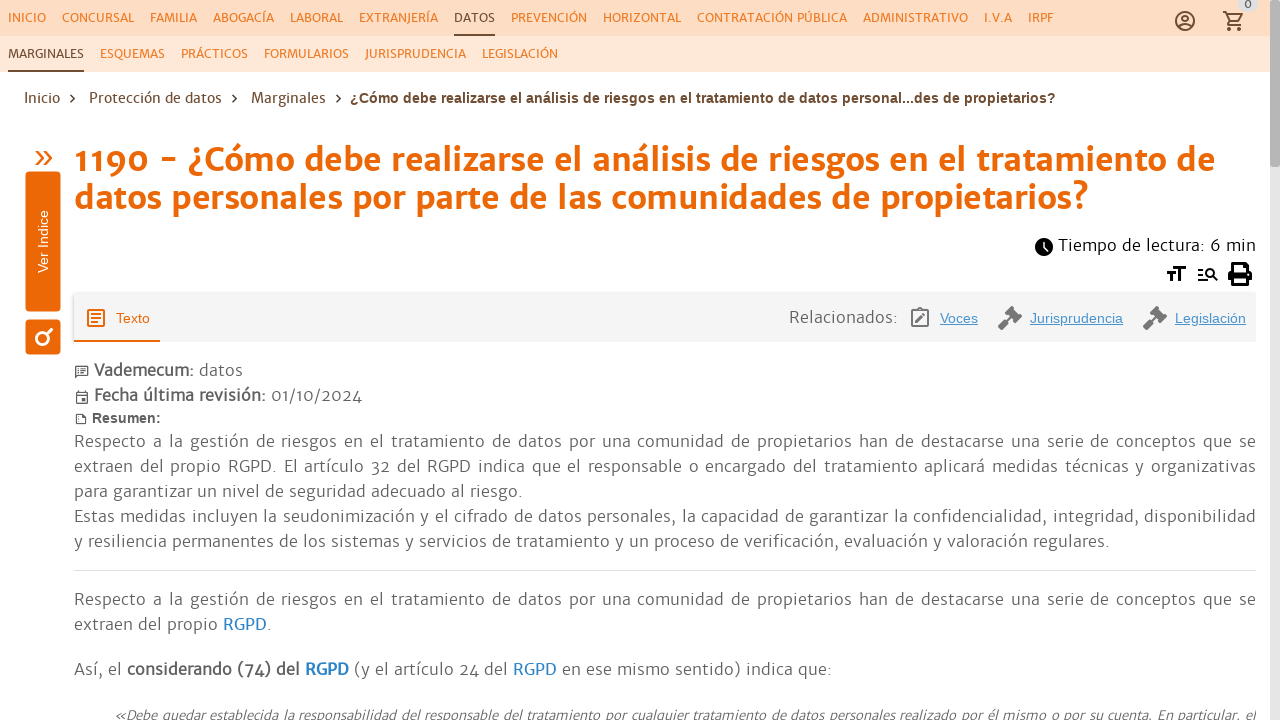

--- FILE ---
content_type: text/html; charset=utf-8
request_url: https://www.vademecumlegal.es/datos/marginales/debe-analisis-riesgos-tratamiento-datos-personales-comunidades-propietarios-3349
body_size: 32078
content:
<!DOCTYPE html><html lang=es dir=ltr><head><script>window.__INITIAL_STATE__={"auth":{"user":null,"adoptedUser":null,"userRoles":[],"registerEmail":"","shouldLogOutUsersBiblioteca":false,"ip":"3.19.76.36","isAutologin":false,"showProfileDialog":false,"eplanUser":null,"userToRegister":null},"root":{"menuItems":[{"label":"Inicio","name":"Home","order":1},{"label":"Familia","name":"familia","order":2},{"label":"Concursal","name":"concursal","order":2},{"label":"Abogacía","name":"abogacia","order":4},{"label":"Laboral","name":"laboral","order":5},{"label":"Extranjería","name":"extranjeria","order":6},{"label":"Datos","name":"datos","order":7},{"label":"Prevención","name":"prevencion","order":8},{"label":"Horizontal","name":"horizontal","order":9},{"label":"Contratación pública","name":"contratacionpublica","order":10},{"label":"Administrativo","name":"administrativo","order":11},{"label":"I.V.A","name":"iva","order":12},{"label":"IRPF","name":"irpf","order":13}],"indexes":[],"slugBreadcrumb":"¿Cómo debe realizarse el análisis de riesgos en el tratamiento de datos personales por parte de las comunidades de propietarios?","footer":[{"label":"Herramientas de cálculo","name":"Herramientas de cálculo","path":"\u002Fherramientas-de-calculo","showInMap":true,"column":1,"rel":""},{"label":"Calendarios laborales","showInMap":true,"column":1,"url":"https:\u002F\u002Fwww.calendarios-laborales.es\u002F","rel":"noreferrer noopener"},{"label":"Conceptos jurídicos","name":"Conceptos jurídicos","path":"\u002Fconceptos","showInMap":true,"column":1},{"label":"Mapa Web","name":"Mapa Web","path":"\u002Fmapa","showInMap":false,"column":1},{"label":"Sobre nosotros","name":"Sobre nosotros","path":"\u002Fquienes-somos","showInMap":true,"column":2,"landing":true},{"label":"Aviso legal","name":"Aviso legal","path":"\u002Faviso-legal","showInMap":true,"column":2,"landing":true},{"label":"Política de Privacidad","name":"Política de Privacidad","path":"\u002Fpolitica-de-privacidad","showInMap":true,"column":2,"landing":true},{"label":"Condiciones generales","name":"Condiciones generales","path":"\u002Fcondiciones-generales","showInMap":true,"column":2,"landing":true},{"label":"Contacto","name":"Contacto","path":"\u002Fcontacto","showInMap":true,"column":3,"landing":true},{"label":"info@vademecumlegal.es","showInMap":false,"column":3,"url":"mailto:info@vademecumlegal.es"},{"label":"910 600 164","showInMap":false,"column":3,"url":"tel:+34910600164"}],"searchResults":null,"landingCarousel":null,"homeCarousel":[],"landingHtml":"","queryParams":{"vademecum":"datos","page_size":"10","page_number":"1","voces":[]},"landingPages":null,"loadingMore":false,"axiosErrorCount":0,"landingTitle":"","errors":null,"showError":false,"imageToUpload":null,"relatedSearchResults":null,"loggingUser":false,"isFetchingToken":false,"hideRelated":false,"selectedHTML":"","selectedText":"","fromContextMenu":false,"bottomLinks":[],"showAds":false},"order":{"cart":{"products":[],"province":"","country":"España","totals":{"pvpExcludingIva":0,"pvp":0,"totalIva":0,"percentageIva":0,"ivaBreakdown":[]}},"order":{"paymentType":"tarjeta","orderType":null,"ccc":null,"bic_swift":null,"fecha_renovacion":null,"fecha_primer_pago":null,"numero_pagos":null,"products":[],"users":null,"email":"","addressBilling":{"name":"","nif":"","vies":"false","isVies":false,"phone":"","address":"","city":"","province":"","country":"España","document_type":"nifCif"},"addressShipment":{"name":"","nif":"","vies":"false","isVies":false,"phone":"","address":"","city":"","province":"","country":"España","document_type":"nifCif"},"notes":"","messagingNotes":"","successUrl":"https:\u002F\u002Fwww.vademecumlegal.es\u002Fcarrito?action=orderSucceed","cancelUrl":"https:\u002F\u002Fwww.vademecumlegal.es\u002Fcarrito?action=orderCanceled","paymentTypeId":null},"userToFill":null,"orderType":null,"stripe":null,"gclid":""},"books":{"book":null,"selectedBook":null,"currentBook":"datos","lastVisitedBook":"","relatedBooks":[],"bookResults":{},"catalogs":{},"monthlySubCatalog":{},"anuallySubCatalog":{},"paperCatalog":null,"digitalCatalog":null,"booksLayout":"list","booksPaginate":true,"hasParentTitle":true,"hasChildTitle":true,"bookReviews":null,"availableBooks":[{"title":"familia","seo_title":"familia","seo_h1":"Derecho de familia","seo_url":"libros\u002Fvademecum-familia-3252","image":"https:\u002F\u002Fd2eb79appvasri.cloudfront.net\u002Ferp-colex\u002Fimagenes\u002Flibros\u002Fresizedk8s_grande_3252.jpg","thumbnail":"https:\u002F\u002Fd2eb79appvasri.cloudfront.net\u002Ferp-colex\u002Fimagenes\u002Flibros\u002Fresizedk8s_peque_3252.jpg","publication_date":"2024-06-25T12:00:00.000Z","paperPrice":"55.0","paperDiscount":"5.0","subject":"Civil","extraData":{"paperCatalogId":"4110","digitalCatalogId":"4111","combinedCatalogId":"4112"},"orderMenu":2,"velneoId":"1"},{"title":"concursal","seo_title":"concursal","seo_h1":"Derecho concursal","seo_url":"libros\u002Fvademecum-concursal-2662","image":"https:\u002F\u002Fd2eb79appvasri.cloudfront.net\u002Ferp-colex\u002Fimagenes\u002Flibros\u002Fresizedk8s_grande_2662.jpg","thumbnail":"https:\u002F\u002Fd2eb79appvasri.cloudfront.net\u002Ferp-colex\u002Fimagenes\u002Flibros\u002Fresizedk8s_peque_2662.jpg","publication_date":"2024-02-15T12:00:00+0000","paperPrice":"50.0","paperDiscount":"5.0","subject":"Mercantil","extraData":{"paperCatalogId":"2181","digitalCatalogId":"3411","combinedCatalogId":"3510"},"orderMenu":2,"velneoId":"2"},{"title":"abogacia","seo_title":"EJERCICIO PROFESIONAL DE LA ABOGACÍA","seo_h1":"Ejercicio profesional de la abogacía","seo_url":"libros\u002Fvademecum-ejercicio-profesional-abogacia-3083","image":"https:\u002F\u002Fd2eb79appvasri.cloudfront.net\u002Ferp-colex\u002Fimagenes\u002Flibros\u002Fresizedk8s_grande_3083.png","thumbnail":"https:\u002F\u002Fd2eb79appvasri.cloudfront.net\u002Ferp-colex\u002Fimagenes\u002Flibros\u002Fresizedk8s_peque_3083.png","publication_date":"2022-04-01T12:00:00+0000","paperPrice":"31.0","paperDiscount":"5.0","subject":"Otros","orderMenu":4,"velneoId":"3"},{"title":"laboral","seo_title":"LABORAL","seo_h1":"Derecho laboral","seo_url":"libros\u002Fvademecum-laboral-2659","image":"https:\u002F\u002Fd2eb79appvasri.cloudfront.net\u002Ferp-colex\u002Fimagenes\u002Flibros\u002Fresizedk8s_grande_2659.jpg","thumbnail":"https:\u002F\u002Fd2eb79appvasri.cloudfront.net\u002Ferp-colex\u002Fimagenes\u002Flibros\u002Fresizedk8s_peque_2659.jpg","publication_date":"2024-03-15T12:00:00+0000","paperPrice":"75.0","paperDiscount":"5.0","subject":"Laboral","extraData":{"paperCatalogId":"3593","digitalCatalogId":"3582","combinedCatalogId":"3583"},"orderMenu":5,"velneoId":"4"},{"title":"extranjeria","seo_title":"EXTRANJERÍA","seo_h1":"Derecho de extranjería","seo_url":"libros\u002Fvademecum-extranjeria-2518","image":"https:\u002F\u002Fd2eb79appvasri.cloudfront.net\u002Ferp-colex\u002Fimagenes\u002Flibros\u002Fresizedk8s_grande_2518.jpg","thumbnail":"https:\u002F\u002Fd2eb79appvasri.cloudfront.net\u002Ferp-colex\u002Fimagenes\u002Flibros\u002Fresizedk8s_peque_2518.jpg","publication_date":"2024-01-29T12:00:00+0000","paperPrice":"50.0","paperDiscount":"5.0","subject":"Administrativo","extraData":{"paperCatalogId":"3421","digitalCatalogId":"3234","combinedCatalogId":"3509"},"orderMenu":6,"velneoId":"5"},{"title":"datos","seo_title":"PROTECCIÓN DE DATOS","seo_h1":"Protección de datos","seo_url":"libros\u002Fvademecum-proteccion-datos-2936","paperPrice":"55.0","paperDiscount":"5.0","subject":"Administrativo","image":"https:\u002F\u002Fd2eb79appvasri.cloudfront.net\u002Ferp-colex\u002Fimagenes\u002Flibros\u002Fresizedk8s_grande_2936.jpg","thumbnail":"https:\u002F\u002Fd2eb79appvasri.cloudfront.net\u002Ferp-colex\u002Fimagenes\u002Flibros\u002Fresizedk8s_peque_2936.jpg","publication_date":"2024-10-21T12:00:00+0000","extraData":{"paperCatalogId":"3701","digitalCatalogId":"3679","combinedCatalogId":"3680"},"orderMenu":7,"velneoId":"6"},{"title":"prevencion","seo_title":"PREVENCIÓN DE RIESGOS LABORALES","seo_h1":"Prevención de riesgos laborales","seo_url":"libros\u002Fvademecum-prevencion-riesgos-laborales-2660","paperPrice":"80.0","paperDiscount":"5.0","subject":"Laboral","image":"https:\u002F\u002Fd2eb79appvasri.cloudfront.net\u002Ferp-colex\u002Fimagenes\u002Flibros\u002Fresizedk8s_grande_2660.png","thumbnail":"https:\u002F\u002Fd2eb79appvasri.cloudfront.net\u002Ferp-colex\u002Fimagenes\u002Flibros\u002Fresizedk8s_peque_2660.png","publication_date":"2024-09-13T12:00:00+0000","extraData":{"paperCatalogId":"3700","digitalCatalogId":"3677","combinedCatalogId":"3678"},"orderMenu":8,"velneoId":"7"},{"title":"horizontal","seo_title":"PROPIEDAD HORIZONTAL","seo_h1":"Propiedad horizontal","seo_url":"libros\u002Fvademecum-propiedad-horizontal-5021","paperPrice":"50.0","paperDiscount":"5.0","subject":"Civil","publication_date":"2024-03-15T12:00:00+0000","image":"https:\u002F\u002Fd2eb79appvasri.cloudfront.net\u002Ferp-colex\u002Fimagenes\u002Flibros\u002Fresizedk8s_grande_5021.jpg","thumbnail":"https:\u002F\u002Fd2eb79appvasri.cloudfront.net\u002Ferp-colex\u002Fimagenes\u002Flibros\u002Fresizedk8s_peque_5021.jpg","extraData":{"paperCatalogId":"4577","digitalCatalogId":"4618","combinedCatalogId":"4619"},"orderMenu":9,"velneoId":"8"},{"title":"contratacionpublica","seo_title":"CONTRATACIÓN PÚBLICA","seo_h1":"Contratación pública","seo_url":"libros\u002Fvademecum-contratacion-publica-6551","paperPrice":"60.0","paperDiscount":"5.0","subject":"Administrativo","publication_date":"2024-04-15T12:00:00+0000","image":"https:\u002F\u002Fd2eb79appvasri.cloudfront.net\u002Ferp-colex\u002Fimagenes\u002Flibros\u002Fresizedk8s_grande_6551.jpg","thumbnail":"https:\u002F\u002Fd2eb79appvasri.cloudfront.net\u002Ferp-colex\u002Fimagenes\u002Flibros\u002Fresizedk8s_peque_6551.jpg","extraData":{"paperCatalogId":"4702","digitalCatalogId":"4703","combinedCatalogId":"4700"},"orderMenu":10,"velneoId":"A"},{"title":"administrativo","seo_title":"ADMINISTRATIVO","seo_h1":"Administrativo","seo_url":"libros\u002Fvademecum-administrativo-2665","paperPrice":"110.0","paperDiscount":"5.0","subject":"Administrativo","publication_date":"2024-05-30T12:00:00+0000","image":"https:\u002F\u002Fd2eb79appvasri.cloudfront.net\u002Ferp-colex\u002Fimagenes\u002Flibros\u002Fresizedk8s_grande_2665.jpg","thumbnail":"https:\u002F\u002Fd2eb79appvasri.cloudfront.net\u002Ferp-colex\u002Fimagenes\u002Flibros\u002Fresizedk8s_peque_2665.jpg","extraData":{"paperCatalogId":"3698","digitalCatalogId":"3668","combinedCatalogId":"3669"},"orderMenu":11,"velneoId":"9"},{"title":"iva","seo_title":"IVA","seo_h1":"IVA","seo_url":"libros\u002Fvademecum-iva-7997","paperPrice":"63.75","paperDiscount":"5.0","subject":"fiscal","publication_date":"2025-04-15T12:00:00+0000","image":"https:\u002F\u002Fd2eb79appvasri.cloudfront.net\u002Ferp-colex\u002Fimagenes\u002Flibros\u002Fresizedk8s_grande_colex_7997.png","thumbnail":"https:\u002F\u002Fd2eb79appvasri.cloudfront.net\u002Ferp-colex\u002Fimagenes\u002Flibros\u002Fresizedk8s_peque_colex_7997.png","extraData":{"paperCatalogId":"8574","digitalCatalogId":"8575"},"orderMenu":12,"velneoId":"B"},{"title":"irpf","seo_title":"IRPF","seo_h1":"IRPF","seo_url":"libros\u002Fvademecum-irpf-8007","paperPrice":"63.75","paperDiscount":"5.0","subject":"fiscal","publication_date":"2025-04-15T12:00:00+0000","image":"https:\u002F\u002Fd2eb79appvasri.cloudfront.net\u002Ferp-colex\u002Fimagenes\u002Flibros\u002Fresizedk8s_grande_colex_8007.png","thumbnail":"https:\u002F\u002Fd2eb79appvasri.cloudfront.net\u002Ferp-colex\u002Fimagenes\u002Flibros\u002Fresizedk8s_peque_colex_8007.png","extraData":{"paperCatalogId":"8592","digitalCatalogId":"8593"},"orderMenu":13,"velneoId":"C"}],"featuredBookIndex":9,"booksInfiniteScroll":false,"bookAccessUrl":null},"collections":{"collectionResult":null,"collectionItems":[{"seo_url":"datos\u002Fmarginales\u002Fdebe-analisis-riesgos-tratamiento-datos-personales-comunidades-propietarios-3349","seo_title":"¿Cómo debe ser el análisis de riesgos en el tratamiento de datos personales por parte de las comunidades de propietarios?","seo_h1":"¿Cómo debe realizarse el análisis de riesgos en el tratamiento de datos personales por parte de las comunidades de propietarios?","seo_keywords":"","seo_date_created":"2022-05-25 00:00:00","seo_date_modified":"2024-10-01 00:00:00","seo_description":"Evaluamos las medidas que deben tomar las comunidades de propietarios a la hora de realizar un análisis de riesgo.","seo_canonical":"","seo_robots":"","id":"3349","visits":"","database":"MARGINALES_DATOS","weight":0,"summary":"","pref_label1":["Tratamiento de datos personales","Comunidad de propietarios"],"pref_label2":["Datos personales","Análisis de riesgo"],"pref_label3":["Encargado del tratamiento","Persona física","Estado de la técnica","Anonimización de datos","Acceso a datos personales"],"pref_label4":["Medidas de seguridad","Responsabilidad del responsable del tratamiento","Administrador de fincas","Seguridad del tratamiento de datos","Violación de la seguridad de los datos personales","Protección de datos","Código de conducta","Mecanismo de certificación"],"path":"","year":"2024","text":"Respecto a la gestión de riesgos en el tratamiento de datos por una comunidad de propietarios han de destacarse una serie de conceptos que se extraen del propio RGPD.Así, el considerando (74) del RGPD (y el artículo 24 del RGPD en ese mismo sentido) indica que:«Debe quedar establecida la responsabilidad del responsable del tratamiento por cualquier tratamiento de datos personales realizado por él mismo o por su cuenta. En particular, el responsable debe estar obligado a aplicar medidas oportunas y eficaces y ha de poder demostrar la conformidad de las actividades de tratamiento con el presente Reglamento, incluida la eficacia de las medidas. Dichas medidas deben tener en cuenta la naturaleza, el ámbito, el contexto y los fines del tratamiento así como el riesgo para los derechos y libertades de las personas físicas».Y continúa el considerando (83) del RGPD:«A fin de mantener la seguridad y evitar que el tratamiento infrinja lo dispuesto en el presente Reglamento, el responsable o el encargado deben evaluar los riesgos inherentes al tratamiento y aplicar medidas para mitigarlos, como el cifrado. Estas medidas deben garantizar un nivel de seguridad adecuado, incluida la confidencialidad, teniendo en cuenta el estado de la técnica y el coste de su aplicación con respecto a los riesgos y la naturaleza de los datos personales que deban protegerse (...)».El artículo 32 del RGPD indica que el responsable o encargado del tratamiento aplicará medidas técnicas y organizativas apropiadas para garantizar un nivel de seguridad adecuado al riesgo y teniendo en cuenta:El estado de la técnica.Los costes de aplicación.La naturaleza.El alcance.El contexto.Los fines del tratamiento.Los riesgos de probabilidad y gravedad variables para los derechos y libertades de las personas físicas.Y en ese mismo precepto del reglamento indica que tales medidas deben incluir, entre otros:La seudonimización y el cifrado de datos personales. La seudonimización consiste en el tratamiento de datos personales cuya atribución a un interesado requiera de información adicional que figure por separado y esté sujeta a medidas técnicas y organizativas destinadas a garantizar que los datos personales no se atribuyan a una persona identificada o identificable.La capacidad de garantizar la confidencialidad, integridad, disponibilidad y resiliencia permanentes de los sistemas y servicios de tratamiento.La capacidad de restaurar la disponibilidad y el acceso a los datos personales de forma rápida en caso de incidente físico o técnico.Un proceso de verificación, evaluación y valoración regulares de la eficacia de las medidas técnicas y organizativas para garantizar la seguridad del tratamiento.Añadiendo el apartado 2, del artículo 32, del RGPD que:«2. Al evaluar la adecuación del nivel de seguridad se tendrán particularmente en cuenta los riesgos que presente el tratamiento de datos, en particular como consecuencia de la destrucción, pérdida o alteración accidental o ilícita de datos personales transmitidos, conservados o tratados de otra forma, o la comunicación o acceso no autorizados a dichos datos».Hablamos en el caso anterior de «violación de la seguridad de los datos personales» que define el artículo 4, apartado 12, del RGPD como «toda violación de la seguridad que ocasione la destrucción, pérdida o alteración accidental o ilícita de datos personales transmitidos, conservados o tratados de otra forma, o la comunicación o acceso no autorizados a dichos datos».CUESTIÓNEn base a lo dispuesto en el artículo 32 del RGPD, ¿quién debe adoptar las medidas de seguridad en una comunidad de propietarios?Por norma general, en el tratamiento de datos de una comunidad de propietarios será el administrador de fincas quien custodie los ficheros con los datos personales, en su oficina y con sus propios medios, ante las funciones que le son propias frente a la comunidad.Por tanto, será él quien deba adoptar las medidas de seguridad adecuadas, en calidad de encargado del tratamiento y estas deberán documentarse en el contrato de encargo del tratamiento (art. 28.3 del RGPD), conformando así una de las obligaciones básicas del administrador de fincas, como encargado del tratamiento, cuya actividad se limita a la custodia de los datos y demás funciones que le sean propias (art. 28 del RGPD y art. 33 de la LOPDGDD).A TENER EN CUENTA. El artículo 32, en sus apartados 3 y 4, del RGPD establece que la adhesión a un código de conducta aprobado a tenor del artículo 40 del RGPD o a un mecanismo de certificación aprobado a tenor del artículo 42 del RGPD puede servir de elemento para demostrar el cumplimiento de los requisitos establecidos en el apartado 1, del artículo 32, del RGPD.Así mismo, ordena al responsable y el encargado del tratamiento que deben tomar medidas para garantizar que cualquier persona que actúe bajo la autoridad del responsable o del encargado y tenga acceso a datos personales, solo pueda tratar dichos datos siguiendo instrucciones del responsable, salvo que esté obligada a ello en virtud del Derecho de la UE o de los EE. MM.Siguiendo la Guía sectorial de la AEPD sobre Protección de Datos y Administración de Fincas, en ella se plantean medidas de seguridad como:Creación de varios usuarios o perfiles en dispositivos informáticos para el caso de que se utilice el mismo ordenador o dispositivo para el tratamiento de datos personales y fines de uso personal.Disponer de perfiles con derechos de administración para la instalación y configuración del sistema y usuarios sin privilegios o derechos de administración para el acceso a los datos personales para evitar que en caso de ataque de ciberseguridad puedan obtenerse privilegios de acceso o modificar el sistema operativo. Existencia de contraseñas para el acceso a los datos personales almacenados en sistemas electrónicos.Un usuario y contraseña por cada persona que acceda a los datos personales (identificación inequívoca).Confidencialidad de las contraseñas, evitando que queden expuestas a terceros. Para la determinación de las contraseñas ha de conseguirse que sean fuertes o robustas, y no utilizar la misma en varios servicios, utilizando patrones que permitan recordar las claves o incluso utilizar un gestor de contraseñas para el caso de que pueda olvidarse (Guía de privacidad y seguridad en internet de la Agencia Española de Protección de Datos y el Instituto Nacional de Ciberseguridad).En la mencionada guía también se recogen otras medidas de salvaguarda en los sistemas y dispositivos de almacenamiento y tratamiento de datos personales. Véase:Mantenimiento y actualización de ordenadores y dispositivos.Sistema antivirus frente a malwares.Cortafuegos o Firewall para evitar accesos remotos indebidos.Cifrado de datos para cuando se precise realizar la extracción de datos personales fuera del recinto donde se realiza su tratamiento, ya sea por medios físicos o por medios electrónicos (encriptación).Copia de seguridad de forma periódica en un segundo soporte distinto del que se utiliza para el trabajo diario, que debe almacenarse en un lugar seguro con el fin de permitir la recuperación de los datos personales en caso de pérdida de la información.","html":"\u003Cp style=\"text-align:justify\"\u003ERespecto a la gestión de riesgos en el tratamiento de datos por una comunidad de propietarios han de destacarse una serie de conceptos que se extraen del propio \u003Ca href=\"https:\u002F\u002Fwww.iberley.es\u002Flegislacion\u002Freglamento-ue-2016-679-27-abr-doue-reglamento-general-europeo-proteccion-datos-gdpr-rgpd-24473701\" target=\"_blank\" class=\"enlaceDocumentacion\"\u003ERGPD\u003C\u002Fa\u003E.\u003C\u002Fp\u003E\u003Cp style=\"text-align:justify\"\u003EAsí, el \u003Cstrong\u003Econsiderando (74) del \u003Ca href=\"https:\u002F\u002Fwww.iberley.es\u002Flegislacion\u002Freglamento-ue-2016-679-27-abr-doue-reglamento-general-europeo-proteccion-datos-gdpr-rgpd-24473701\" target=\"_blank\" class=\"enlaceDocumentacion\"\u003ERGPD\u003C\u002Fa\u003E\u003C\u002Fstrong\u003E (y el artículo 24 del \u003Ca href=\"https:\u002F\u002Fwww.iberley.es\u002Flegislacion\u002Freglamento-ue-2016-679-27-abr-doue-reglamento-general-europeo-proteccion-datos-gdpr-rgpd-24473701\" target=\"_blank\" class=\"enlaceDocumentacion\"\u003ERGPD\u003C\u002Fa\u003E en ese mismo sentido) indica que:\u003C\u002Fp\u003E\u003Cp style=\"margin-left:40px; text-align:justify\"\u003E\u003Cem style=\"\"\u003E\u003Cfont size=\"2\"\u003E«Debe quedar establecida la responsabilidad del responsable del tratamiento por cualquier tratamiento de datos personales realizado por él mismo o por su cuenta. En particular, el responsable debe estar obligado a aplicar medidas oportunas y eficaces y ha de poder demostrar la conformidad de las actividades de tratamiento con el presente Reglamento, incluida la eficacia de las medidas. Dichas medidas deben tener en cuenta la naturaleza, el ámbito, el contexto y los fines del tratamiento así como el riesgo para los derechos y libertades de las personas físicas».\u003C\u002Ffont\u003E\u003C\u002Fem\u003E\u003C\u002Fp\u003E\u003Cp style=\"text-align:justify\"\u003EY continúa el \u003Cstrong\u003Econsiderando (83) del \u003Ca href=\"https:\u002F\u002Fwww.iberley.es\u002Flegislacion\u002Freglamento-ue-2016-679-27-abr-doue-reglamento-general-europeo-proteccion-datos-gdpr-rgpd-24473701\" target=\"_blank\" class=\"enlaceDocumentacion\"\u003ERGPD\u003C\u002Fa\u003E\u003C\u002Fstrong\u003E:\u003C\u002Fp\u003E\u003Cp style=\"margin-left:40px; text-align:justify\"\u003E\u003Cem style=\"\"\u003E\u003Cfont size=\"2\"\u003E«A fin de mantener la seguridad y evitar que el tratamiento infrinja lo dispuesto en el presente Reglamento, el responsable o el encargado deben evaluar los riesgos inherentes al tratamiento y aplicar medidas para mitigarlos, como el cifrado. Estas medidas deben garantizar un nivel de seguridad adecuado, incluida la confidencialidad, teniendo en cuenta el estado de la técnica y el coste de su aplicación con respecto a los riesgos y la naturaleza de los datos personales que deban protegerse (...)».\u003C\u002Ffont\u003E\u003C\u002Fem\u003E\u003C\u002Fp\u003E\u003Cp style=\"text-align:justify\"\u003EEl\u003Cstrong\u003E artículo 32 del RGPD \u003C\u002Fstrong\u003Eindica que el responsable o encargado del tratamiento aplicará medidas técnicas y organizativas apropiadas para garantizar un nivel de seguridad adecuado al riesgo y teniendo en cuenta:\u003C\u002Fp\u003E\u003Cul\u003E\u003Cli style=\"text-align: justify;\"\u003EEl estado de la técnica.\u003C\u002Fli\u003E\u003Cli style=\"text-align: justify;\"\u003ELos costes de aplicación.\u003C\u002Fli\u003E\u003Cli style=\"text-align: justify;\"\u003ELa naturaleza.\u003C\u002Fli\u003E\u003Cli style=\"text-align: justify;\"\u003EEl alcance.\u003C\u002Fli\u003E\u003Cli style=\"text-align: justify;\"\u003EEl contexto.\u003C\u002Fli\u003E\u003Cli style=\"text-align: justify;\"\u003ELos fines del tratamiento.\u003C\u002Fli\u003E\u003Cli style=\"text-align: justify;\"\u003ELos riesgos de probabilidad y gravedad variables para los derechos y libertades de las personas físicas.\u003C\u002Fli\u003E\u003C\u002Ful\u003E\u003Cp style=\"text-align:justify\"\u003EY en ese mismo precepto del reglamento indica que tales medidas deben incluir, entre otros:\u003C\u002Fp\u003E\u003Cul\u003E\u003Cli style=\"text-align: justify;\"\u003ELa \u003Cstrong\u003Eseudonimización\u003C\u002Fstrong\u003E y el cifrado de datos personales. La seudonimización consiste en el tratamiento de datos personales cuya atribución a un interesado requiera de información adicional que figure por separado y esté sujeta a medidas técnicas y organizativas destinadas a garantizar que los datos personales no se atribuyan a una persona identificada o identificable.\u003C\u002Fli\u003E\u003Cli style=\"text-align: justify;\"\u003ELa\u003Cstrong\u003E capacidad de garantizar \u003C\u002Fstrong\u003Ela confidencialidad, integridad, disponibilidad y resiliencia permanentes de los sistemas y servicios de tratamiento.\u003C\u002Fli\u003E\u003Cli style=\"text-align: justify;\"\u003ELa \u003Cstrong\u003Ecapacidad de restaurar\u003C\u002Fstrong\u003E la disponibilidad y el acceso a los datos personales de forma rápida en caso de incidente físico o técnico.\u003C\u002Fli\u003E\u003Cli style=\"text-align: justify;\"\u003EUn \u003Cstrong\u003Eproceso de verificación, evaluación y valoración\u003C\u002Fstrong\u003E regulares de la eficacia de las medidas técnicas y organizativas para garantizar la seguridad del tratamiento.\u003C\u002Fli\u003E\u003C\u002Ful\u003E\u003Cp style=\"text-align:justify\"\u003EAñadiendo el \u003Cstrong\u003Eapartado 2, del artículo 32, del \u003Ca href=\"https:\u002F\u002Fwww.iberley.es\u002Flegislacion\u002Freglamento-ue-2016-679-27-abr-doue-reglamento-general-europeo-proteccion-datos-gdpr-rgpd-24473701\" target=\"_blank\" class=\"enlaceDocumentacion\"\u003ERGPD\u003C\u002Fa\u003E\u003C\u002Fstrong\u003E que:\u003C\u002Fp\u003E\u003Cp style=\"margin-left:40px; text-align:justify\"\u003E\u003Cem style=\"\"\u003E\u003Cfont size=\"2\"\u003E«2. Al evaluar la adecuación del nivel de seguridad se tendrán particularmente en cuenta los riesgos que presente el tratamiento de datos, en particular como consecuencia de la destrucción, pérdida o alteración accidental o ilícita de datos personales transmitidos, conservados o tratados de otra forma, o la comunicación o acceso no autorizados a dichos datos».\u003C\u002Ffont\u003E\u003C\u002Fem\u003E\u003C\u002Fp\u003E\u003Cp style=\"text-align:justify\"\u003EHablamos en el caso anterior de \u003Cstrong\u003E«violación de la seguridad de los datos personales»\u003C\u002Fstrong\u003E que define el \u003Cstrong\u003Eartículo 4, apartado 12, del RGPD \u003C\u002Fstrong\u003Ecomo «toda violación de la seguridad que ocasione la destrucción, pérdida o alteración accidental o ilícita de datos personales transmitidos, conservados o tratados de otra forma, o la comunicación o acceso no autorizados a dichos datos».\u003C\u002Fp\u003E\u003Cp style=\"margin-left:40px; text-align:justify\"\u003E\u003Cspan style=\"color: rgb(128, 0, 0);\"\u003E\u003Cstrong style=\"\"\u003E\u003Cfont size=\"2\"\u003ECUESTIÓN\u003C\u002Ffont\u003E\u003C\u002Fstrong\u003E\u003C\u002Fspan\u003E\u003C\u002Fp\u003E\u003Cp style=\"margin-left:40px; text-align:justify\"\u003E\u003Cstrong\u003E\u003Cfont size=\"2\"\u003EEn base a lo dispuesto en el artículo 32 del \u003Ca href=\"https:\u002F\u002Fwww.iberley.es\u002Flegislacion\u002Freglamento-ue-2016-679-27-abr-doue-reglamento-general-europeo-proteccion-datos-gdpr-rgpd-24473701\" target=\"_blank\" class=\"enlaceDocumentacion\"\u003ERGPD\u003C\u002Fa\u003E, ¿quién debe adoptar las medidas de seguridad en una comunidad de propietarios?\u003C\u002Ffont\u003E\u003C\u002Fstrong\u003E\u003C\u002Fp\u003E\u003Cp style=\"margin-left:40px; text-align:justify\"\u003E\u003Cfont size=\"2\"\u003EPor norma general, en el tratamiento de datos de una comunidad de propietarios será el administrador de fincas quien custodie los ficheros con los datos personales, en su oficina y con sus propios medios, ante las funciones que le son propias frente a la comunidad.\u003C\u002Ffont\u003E\u003C\u002Fp\u003E\u003Cp style=\"margin-left:40px; text-align:justify\"\u003E\u003Cfont size=\"2\"\u003EPor tanto, será él quien deba adoptar las medidas de seguridad adecuadas, en calidad de encargado del tratamiento y estas deberán documentarse en el contrato de encargo del tratamiento (art. 28.3 del \u003Ca href=\"https:\u002F\u002Fwww.iberley.es\u002Flegislacion\u002Freglamento-ue-2016-679-27-abr-doue-reglamento-general-europeo-proteccion-datos-gdpr-rgpd-24473701\" target=\"_blank\" class=\"enlaceDocumentacion\"\u003ERGPD\u003C\u002Fa\u003E), conformando así una de las obligaciones básicas del administrador de fincas, como encargado del tratamiento, cuya actividad se limita a la custodia de los datos y demás funciones que le sean propias (art. 28 del \u003Ca href=\"https:\u002F\u002Fwww.iberley.es\u002Flegislacion\u002Freglamento-ue-2016-679-27-abr-doue-reglamento-general-europeo-proteccion-datos-gdpr-rgpd-24473701\" target=\"_blank\" class=\"enlaceDocumentacion\"\u003ERGPD\u003C\u002Fa\u003E y art. 33 de la \u003Ca href=\"https:\u002F\u002Fwww.iberley.es\u002Flegislacion\u002Fley-organica-3-2018-5-diciembre-proteccion-datos-personales-garantia-derechos-digitales-26118274\" target=\"_blank\" class=\"enlaceDocumentacion\"\u003ELOPDGDD\u003C\u002Fa\u003E).\u003C\u002Ffont\u003E\u003C\u002Fp\u003E\u003Cp style=\"margin-left:40px; text-align:justify\"\u003E\u003Cstrong\u003EA TENER EN CUENTA. \u003C\u002Fstrong\u003EEl artículo 32, en sus apartados 3 y 4, del \u003Ca href=\"https:\u002F\u002Fwww.iberley.es\u002Flegislacion\u002Freglamento-ue-2016-679-27-abr-doue-reglamento-general-europeo-proteccion-datos-gdpr-rgpd-24473701\" target=\"_blank\" class=\"enlaceDocumentacion\"\u003ERGPD\u003C\u002Fa\u003E establece que la adhesión a un código de conducta aprobado a tenor del artículo 40 del \u003Ca href=\"https:\u002F\u002Fwww.iberley.es\u002Flegislacion\u002Freglamento-ue-2016-679-27-abr-doue-reglamento-general-europeo-proteccion-datos-gdpr-rgpd-24473701\" target=\"_blank\" class=\"enlaceDocumentacion\"\u003ERGPD\u003C\u002Fa\u003E o a un mecanismo de certificación aprobado a tenor del artículo 42 del \u003Ca href=\"https:\u002F\u002Fwww.iberley.es\u002Flegislacion\u002Freglamento-ue-2016-679-27-abr-doue-reglamento-general-europeo-proteccion-datos-gdpr-rgpd-24473701\" target=\"_blank\" class=\"enlaceDocumentacion\"\u003ERGPD\u003C\u002Fa\u003E puede servir de elemento para demostrar el cumplimiento de los requisitos establecidos en el apartado 1, del artículo 32, del \u003Ca href=\"https:\u002F\u002Fwww.iberley.es\u002Flegislacion\u002Freglamento-ue-2016-679-27-abr-doue-reglamento-general-europeo-proteccion-datos-gdpr-rgpd-24473701\" target=\"_blank\" class=\"enlaceDocumentacion\"\u003ERGPD\u003C\u002Fa\u003E.\u003C\u002Fp\u003E\u003Cblockquote style=\"margin: 0 0 0 40px; border: none; padding: 0px;\"\u003E\u003Cp style=\"text-align:justify\"\u003EAsí mismo, ordena al responsable y el encargado del tratamiento que deben tomar medidas para garantizar que cualquier persona que actúe bajo la autoridad del responsable o del encargado y tenga acceso a datos personales, solo pueda tratar dichos datos siguiendo instrucciones del responsable, salvo que esté obligada a ello en virtud del Derecho de la UE o de los EE. MM.\u003C\u002Fp\u003E\u003C\u002Fblockquote\u003E\u003Cp style=\"text-align:justify\"\u003ESiguiendo la \u003Cem\u003E\u003Cstrong\u003EGuía sectorial de la AEPD sobre Protección de Datos y Administración de Fincas\u003C\u002Fstrong\u003E\u003C\u002Fem\u003E, en ella se plantean \u003Cstrong\u003Emedidas de seguridad\u003C\u002Fstrong\u003E como:\u003C\u002Fp\u003E\u003Cul\u003E\u003Cli style=\"text-align: justify;\"\u003ECreación de varios usuarios o perfiles en dispositivos informáticos para el caso de que se utilice el mismo ordenador o dispositivo para el tratamiento de datos personales y fines de uso personal.\u003C\u002Fli\u003E\u003Cli style=\"text-align: justify;\"\u003EDisponer de perfiles con derechos de administración para la instalación y configuración del sistema y usuarios sin privilegios o derechos de administración para el acceso a los datos personales para evitar que en caso de\u003Cstrong\u003E ataque de ciberseguridad \u003C\u002Fstrong\u003Epuedan obtenerse privilegios de acceso o modificar el sistema operativo. \u003C\u002Fli\u003E\u003Cli style=\"text-align: justify;\"\u003EExistencia de contraseñas para el acceso a los datos personales almacenados en sistemas electrónicos.\u003C\u002Fli\u003E\u003Cli style=\"text-align: justify;\"\u003EUn usuario y contraseña por cada persona que acceda a los datos personales (identificación inequívoca).\u003C\u002Fli\u003E\u003Cli style=\"text-align: justify;\"\u003EConfidencialidad de las contraseñas, evitando que queden expuestas a terceros. Para la determinación de las contraseñas ha de conseguirse que sean fuertes o robustas, y no utilizar la misma en varios servicios, utilizando patrones que permitan recordar las claves o incluso utilizar un gestor de contraseñas para el caso de que pueda olvidarse (Guía de privacidad y seguridad en internet de la Agencia Española de Protección de Datos y el Instituto Nacional de Ciberseguridad).\u003C\u002Fli\u003E\u003C\u002Ful\u003E\u003Cp style=\"text-align:justify\"\u003EEn la mencionada guía también se recogen otras \u003Cstrong\u003Emedidas de salvaguarda en los sistemas y dispositivos de almacenamiento y tratamiento de datos personales\u003C\u002Fstrong\u003E. Véase:\u003C\u002Fp\u003E\u003Cul\u003E\u003Cli style=\"text-align: justify;\"\u003E\u003Cstrong\u003EMantenimiento y actualización\u003C\u002Fstrong\u003E de ordenadores y dispositivos.\u003C\u002Fli\u003E\u003Cli style=\"text-align: justify;\"\u003E\u003Cstrong\u003ESistema antivirus\u003C\u002Fstrong\u003E frente a \u003Cem\u003Emalwares\u003C\u002Fem\u003E.\u003C\u002Fli\u003E\u003Cli style=\"text-align: justify;\"\u003E\u003Cstrong\u003ECortafuegos o \u003Cem\u003EFirewall\u003C\u002Fem\u003E\u003C\u002Fstrong\u003E para evitar accesos remotos indebidos.\u003C\u002Fli\u003E\u003Cli style=\"text-align: justify;\"\u003E\u003Cstrong\u003ECifrado de datos\u003C\u002Fstrong\u003E para cuando se precise realizar la extracción de datos personales fuera del recinto donde se realiza su tratamiento, ya sea por medios físicos o por medios electrónicos (encriptación).\u003C\u002Fli\u003E\u003Cli style=\"text-align: justify;\"\u003E\u003Cstrong\u003ECopia de seguridad\u003C\u002Fstrong\u003E de forma periódica en un segundo soporte distinto del que se utiliza para el trabajo diario, que debe almacenarse en un lugar seguro con el fin de permitir la recuperación de los datos personales en caso de pérdida de la información.\u003C\u002Fli\u003E\u003C\u002Ful\u003E","paywall":{"print":false,"viewedDocs":1,"maxDocs":5},"menu":"administrativo","number":"1190","vademecum":"datos","date_updated":"2024-10-01 00:00:00","related_docs":{"sentences":{"total_hits":0,"documents":[],"firstLoad":true},"laws":{"total_hits":0,"documents":[],"firstLoad":true}},"document_summary":"\u003Cp style=\"text-align:justify\"\u003ERespecto a la gestión de riesgos en el tratamiento de datos por una comunidad de propietarios han de destacarse una serie de conceptos que se extraen del propio RGPD. El artículo 32 del RGPD indica que el responsable o encargado del tratamiento aplicará medidas técnicas y organizativas para garantizar un nivel de seguridad adecuado al riesgo.\u003C\u002Fp\u003E\u003Cp style=\"text-align:justify\"\u003EEstas medidas incluyen la seudonimización y el cifrado de datos personales, la capacidad de garantizar la confidencialidad, integridad, disponibilidad y resiliencia permanentes de los sistemas y servicios de tratamiento y un proceso de verificación, evaluación y valoración regulares. \u003C\u002Fp\u003E\n","paperDiscount":null,"paperPrice":null,"electronicPrice":null,"electronicDiscount":null}],"marginalTree":{"index":[{"text":"1. El tratamiento de datos y su protección","id":"D0100","parent":0,"number":null,"nodes":[{"text":"1.1. Regulación y aspectos preliminares de la protección de datos","id":"D01000100","parent":"D0100","number":null,"nodes":[{"text":"1.1.1. Normativa en materia de protección de datos","id":"D010001000100","parent":"D01000100","number":null,"nodes":[{"text":"100 - ¿Cuál es el marco legislativo del derecho fundamental a la protección de datos de carácter personal?","id":"D0100010001000100","parent":"D010001000100","number":"100","href":"\u002Fdatos\u002Fmarginales\u002Fmarco-legislativo-derecho-fundamental-proteccion-datos-3235"},{"text":"105 - ¿Cómo se ha adaptado el Reglamento General de Protección de Datos al ordenamiento jurídico español?","id":"D0100010001000200","parent":"D010001000100","number":"105","href":"\u002Fdatos\u002Fmarginales\u002Fadaptado-reglamento-general-proteccion-datos-gdpr-rgpd-ordenamiento-juridico-espanol-3423"},{"text":"110 - ¿Cuál es el ámbito de aplicación de la Ley Orgánica de Protección de Datos Personales y garantía de los derechos digitales?","id":"D0100010001000300","parent":"D010001000100","number":"110","href":"\u002Fdatos\u002Fmarginales\u002Fambito-aplicacion-lopdgdd-3236"},{"text":"120 - ¿Cuál es el ámbito de aplicación del Reglamento General de Protección de Datos?","id":"D0100010001000400","parent":"D010001000100","number":"120","href":"\u002Fdatos\u002Fmarginales\u002Fambito-aplicacion-rgpd-3237"},{"text":"130 - ¿Cuál es el objeto del Reglamento General de Protección de Datos y la Ley Orgánica de Protección de Datos y garantía de los derechos digitales?","id":"D0100010001000500","parent":"D010001000100","number":"130","href":"\u002Fdatos\u002Fmarginales\u002Fobjeto-rgpd-lopdgdd-3238"},{"text":"140 - Recopilación de los principales conceptos clave en materia de protección de datos personales","id":"D0100010001000600","parent":"D010001000100","number":"140","href":"\u002Fdatos\u002Fmarginales\u002Fconceptos-clave-proteccion-datos-personales-3239"}],"selectable":false},{"text":"1.1.2. Garantías en el tratamiento de los datos","id":"D010001000200","parent":"D01000100","number":null,"nodes":[{"text":"150 - ¿Cómo es el régimen de responsabilidad aplicable al tratamiento de los datos personales?","id":"D0100010002000100","parent":"D010001000200","number":"150","href":"\u002Fdatos\u002Fmarginales\u002Fregimen-responsabilidad-tratamiento-datos-personales-3240"},{"text":"160 - ¿Cuáles son los fundamentos jurídicos de legitimación que permiten el tratamiento de datos de carácter personal?","id":"D0100010002000200","parent":"D010001000200","number":"160","href":"\u002Fdatos\u002Fmarginales\u002Ffundamentos-juridicos-legitimacion-tratamientos-datos-3241"}],"selectable":false},{"text":"1.1.3. Información y acceso a los datos personales","id":"D010001000300","parent":"D01000100","number":null,"nodes":[{"text":"170 - ¿Qué tipo de información deberá facilitarse cuando los datos personales se obtengan del interesado?","id":"D0100010003000100","parent":"D010001000300","number":"170","href":"\u002Fdatos\u002Fmarginales\u002Finformacion-debera-facilitarse-datos-personales-obtengan-interesado-3242"},{"text":"180 - ¿Cuál es la información que deberá facilitarse cuando los datos personales no se hayan obtenido del interesado?","id":"D0100010003000200","parent":"D010001000300","number":"180","href":"\u002Fdatos\u002Fmarginales\u002Finformacion-debera-facilitarse-datos-personales-no-hayan-obtenido-interesado-3243"},{"text":"190 - Definición y elementos básicos del principio de transparencia e información en el tratamiento de datos personales","id":"D0100010003000300","parent":"D010001000300","number":"190","href":"\u002Fdatos\u002Fmarginales\u002Fconsiste-principio-transparencia-informacion-tratamiento-datos-personales-3244"}],"selectable":false}],"selectable":false},{"text":"1.2. Principios generales relativos al tratamiento","id":"D01000200","parent":"D0100","number":null,"nodes":[{"text":"200 - Recopilación de los principios esenciales para el tratamiento de los datos personales","id":"D010002000100","parent":"D01000200","number":"200","href":"\u002Fdatos\u002Fmarginales\u002Fprincipios-relativos-tratamiento-datos-personales-3245"},{"text":"210 - Definición y elementos del principio de licitud para el tratamiento de datos personales","id":"D010002000200","parent":"D01000200","number":"210","href":"\u002Fdatos\u002Fmarginales\u002Fconsiste-principio-licitud-tratamiento-datos-personales-3246"},{"text":"220 - Definición y elementos básicos del principio de lealtad y transparencia en el tratamiento de datos personales","id":"D010002000300","parent":"D01000200","number":"220","href":"\u002Fdatos\u002Fmarginales\u002Fconsiste-principio-lealtad-transparencia-tratamiento-datos-personales-3247"},{"text":"230 - Obligación de utilizar los datos personales atendiendo al fin para que fueron recogidos","id":"D010002000400","parent":"D01000200","number":"230","href":"\u002Fdatos\u002Fmarginales\u002Fcompatibilidad-tratamiento-datos-fin-recogida-inicial-10155"},{"text":"240 - Definición y elementos principales del principio de proporcionalidad en el tratamiento de datos personales","id":"D010002000500","parent":"D01000200","number":"240","href":"\u002Fdatos\u002Fmarginales\u002Fconsiste-proporcionalidad-tratamiento-datos-personales-3249"},{"text":"250 - Definición y elementos principales del principio de exactitud en el tratamiento de datos personales","id":"D010002000600","parent":"D01000200","number":"250","href":"\u002Fdatos\u002Fmarginales\u002Fconsiste-exactitud-tratamiento-datos-personales-3250"},{"text":"260 - Principios y elementos esenciales del deber de confidencialidad en el tratamiento de datos personales","id":"D010002000700","parent":"D01000200","number":"260","href":"\u002Fdatos\u002Fmarginales\u002Fdeber-confidencialidad-ambito-proteccion-datos-3251"}],"selectable":false},{"text":"1.3. Categorías de datos","id":"D01000300","parent":"D0100","number":null,"nodes":[{"text":"1.3.1. Aspectos generales","id":"D010003000100","parent":"D01000300","number":null,"nodes":[{"text":"270 - ¿Cuál es la definición de datos personales?","id":"D0100030001000100","parent":"D010003000100","number":"270","href":"\u002Fdatos\u002Fmarginales\u002Fdatos-personales-3252"},{"text":"280 - Procedimiento para poder tratar los datos personales considerados como especiales","id":"D0100030001000200","parent":"D010003000100","number":"280","href":"\u002Fdatos\u002Fmarginales\u002Fdeben-tratados-datos-personales-considerados-especiales-3253"}],"selectable":false},{"text":"1.3.2. Tratamiento de datos relativos a infracciones y sanciones penales","id":"D010003000200","parent":"D01000300","number":null,"nodes":[{"text":"290 - Procedimiento sobre el tratamiento de datos personales referidos a condenas e infracciones penales","id":"D0100030002000100","parent":"D010003000200","number":"290","href":"\u002Fdatos\u002Fmarginales\u002Fdeben-tratados-datos-personales-relativos-condenas-infracciones-penales-3254"},{"text":"300 - ¿Cómo debe ser la protección de datos personales tratados para fines de prevención, detección, investigación, enjuiciamiento de infracciones penales y de ejecución de sanciones penales?","id":"D0100030002000200","parent":"D010003000200","number":"300","href":"\u002Fdatos\u002Fmarginales\u002Fproteccion-datos-personales-tratados-fines-prevencion-deteccion-investigacion-enjuiciamiento-infracciones-penales-ejecucion-sanciones-penales-3255"}],"selectable":false},{"text":"1.3.3. Tratamiento de otros datos especiales","id":"D010003000300","parent":"D01000300","number":null,"nodes":[{"text":"310 - ¿Cuál es la forma de actuar del responsable de tratamiento con los datos personales que no requieren identificación previa?","id":"D0100030003000100","parent":"D010003000300","number":"310","href":"\u002Fdatos\u002Fmarginales\u002Fdebe-actuar-responsable-tratamiento-datos-personales-no-requieren-identificacion-previa-3256"},{"text":"320 - ¿Cómo es el procedimiento para tratar datos personales de personas fallecidas?","id":"D0100030003000200","parent":"D010003000300","number":"320","href":"\u002Fdatos\u002Fmarginales\u002Fdeben-tratarse-datos-personales-personas-fallecidas-3257"}],"selectable":false}],"selectable":false}],"selectable":false},{"text":"2. Derechos y garantías de los interesados","id":"D0200","parent":0,"number":null,"nodes":[{"text":"2.1. Los derechos de los interesados y sus limitaciones","id":"D02000100","parent":"D0200","number":null,"nodes":[{"text":"2.1.1. Aspectos generales","id":"D020001000100","parent":"D02000100","number":null,"nodes":[{"text":"330 - ¿Cuál es la definición y los límites de los derechos ARSO?","id":"D0200010001000100","parent":"D020001000100","number":"330","href":"\u002Fdatos\u002Fmarginales\u002Fderechos-arso-limites-3258"}],"selectable":false},{"text":"2.1.2. Derechos ARSO","id":"D020001000200","parent":"D02000100","number":null,"nodes":[{"text":"340 - Definición y regulación del derecho de acceso en el tratamiento de datos personales","id":"D0200010002000100","parent":"D020001000200","number":"340","href":"\u002Fdatos\u002Fmarginales\u002Fregula-consiste-derecho-acceso-datos-personales-3259"},{"text":"350 - Definición y regulación del derecho de rectificación en el tratamiento de datos personales","id":"D0200010002000200","parent":"D020001000200","number":"350","href":"\u002Fdatos\u002Fmarginales\u002Fregula-consiste-derecho-rectificacion-datos-personales-3260"},{"text":"360 - Definición y regulación del derecho de supresión en el tratamiento de datos personales","id":"D0200010002000300","parent":"D020001000200","number":"360","href":"\u002Fdatos\u002Fmarginales\u002Fregula-consiste-derecho-supresion-datos-personales-3261"},{"text":"370 - ¿Dónde se regula y cuál es el objetivo del derecho de oposición en el tratamiento de los datos personales?","id":"D0200010002000400","parent":"D020001000200","number":"370","href":"\u002Fdatos\u002Fmarginales\u002Fregula-consiste-derecho-oposicion-tratamiento-datos-personales-3262"}],"selectable":false},{"text":"2.1.3. Nuevos derechos establecidos por el RGPD y la LOPDGDD","id":"D020001000300","parent":"D02000100","number":null,"nodes":[{"text":"380 - ¿Dónde se regula y cuál es el objetivo del derecho a la limitación en el tratamiento de los datos personales?","id":"D0200010003000100","parent":"D020001000300","number":"380","href":"\u002Fdatos\u002Fmarginales\u002Fregula-consiste-derecho-limitacion-tratamiento-datos-personales-3263"},{"text":"390 - ¿En qué consiste y dónde se regula el bloqueo de datos personales?","id":"D0200010003000200","parent":"D020001000300","number":"390","href":"\u002Fdatos\u002Fmarginales\u002Fconsiste-bloqueo-datos-personales-3265"},{"text":"400 - ¿En qué consiste y cuál es la finalidad de la elaboración de perfiles como forma de tratamiento automatizado de datos personales?","id":"D0200010003000300","parent":"D020001000300","number":"400","href":"\u002Fdatos\u002Fmarginales\u002Fconsiste-elaboracion-perfiles-forma-tratamiento-automatizado-datos-personales-3266"},{"text":"410 - ¿Qué es y dónde se regula el deber de información y transparencia en el tratamiento de datos personales?","id":"D0200010003000400","parent":"D020001000300","number":"410","href":"\u002Fdatos\u002Fmarginales\u002Fconsiste-deber-informacion-transparencia-tratamiento-datos-personales-3267"},{"text":"420 - Definición y regulación del derecho a la portabilidad de los datos en relación al tratamiento de datos personales","id":"D0200010003000500","parent":"D020001000300","number":"420","href":"\u002Fdatos\u002Fmarginales\u002Fregula-consiste-derecho-portabilidad-datos-personales-3268"}],"selectable":false}],"selectable":false},{"text":"2.2. Especial referencia a la garantía de los derechos digitales","id":"D02000200","parent":"D0200","number":null,"nodes":[{"text":"2.2.1. Garantías en el uso de Internet","id":"D020002000100","parent":"D02000200","number":null,"nodes":[{"text":"430 - Protección de los derechos digitales en la Ley Orgánica de Protección de Datos Personales y garantía de los derechos digitales","id":"D0200020001000100","parent":"D020002000100","number":"430","href":"\u002Fdatos\u002Fmarginales\u002Fproteccion-derechos-digitales-lopdgdd-3269"},{"text":"440 - ¿Qué es y dónde se regulan los derechos a la neutralidad, acceso universal a internet y a la seguridad digital?","id":"D0200020001000200","parent":"D020002000100","number":"440","href":"\u002Fdatos\u002Fmarginales\u002Fderechos-neutralidad-acceso-universal-internet-seguridad-digital-3270"}],"selectable":false},{"text":"2.2.2.  Derechos digitales de los ciudadanos","id":"D020002000200","parent":"D02000200","number":null,"nodes":[{"text":"450 - Definición y regulación del derecho al olvido en relación al tratamiento de datos personales","id":"D0200020002000100","parent":"D020002000200","number":"450","href":"\u002Fdatos\u002Fmarginales\u002Fregula-consiste-derecho-olvido-3271"},{"text":"460 - ¿En qué consiste y dónde se regula el derecho a la portabilidad en servicios de redes sociales y equivalentes en el tratamiento de datos personales?","id":"D0200020002000200","parent":"D020002000200","number":"460","href":"\u002Fdatos\u002Fmarginales\u002Fderecho-portabilidad-servicios-redes-sociales-servicios-equivalentes-3272"},{"text":"470 - ¿Cómo es la regulación del acceso a datos personales de personas fallecidas?","id":"D0200020002000300","parent":"D020002000200","number":"470","href":"\u002Fdatos\u002Fmarginales\u002Farticula-acceso-datos-personales-personas-fallecidas-3273"},{"text":"480 - Procedimiento para ejercer el derecho de rectificación y aclaración de datos personales en medios de comunicaciones digitales","id":"D0200020002000400","parent":"D020002000200","number":"480","href":"\u002Fdatos\u002Fmarginales\u002Fejercita-derecho-rectificacion-aclaracion-datos-personales-medios-comunicaciones-digitales-3274"}],"selectable":false},{"text":"2.2.3. Especial protección en el ámbito educativo y laboral","id":"D020002000300","parent":"D02000200","number":null,"nodes":[{"text":"490 - ¿En qué consiste y dónde se regula el derecho a la educación digital y protección de menores en internet?","id":"D0200020003000100","parent":"D020002000300","number":"490","href":"\u002Fdatos\u002Fmarginales\u002Fderecho-educacion-digital-proteccion-menores-internet-3275"},{"text":"500 - ¿Qué derechos y garantías existen en el ámbito laboral y dónde se regulan?","id":"D0200020003000200","parent":"D020002000300","number":"500","href":"\u002Fdatos\u002Fmarginales\u002Fderechos-garantias-digitales-ambito-laboral-3276"}],"selectable":false}],"selectable":false}],"selectable":false},{"text":"3. Sujetos y organismos responsables del tratamiento de datos","id":"D0300","parent":0,"number":null,"nodes":[{"text":"3.1. Responsable y encargado de tratamiento","id":"D03000100","parent":"D0300","number":null,"nodes":[{"text":"3.1.1. Responsable del tratamiento","id":"D030001000100","parent":"D03000100","number":null,"nodes":[{"text":"510 - Definición de responsable de tratamiento de datos y obligaciones que debe asumir","id":"D0300010001000100","parent":"D030001000100","number":"510","href":"\u002Fdatos\u002Fmarginales\u002Fresponsable-tratamiento-datos-obligaciones-3277"}],"selectable":false},{"text":"3.1.2. Encargado del tratamiento","id":"D030001000200","parent":"D03000100","number":null,"nodes":[{"text":"520 - ¿Cómo se configura la figura de encargado de tratamiento de datos personales?","id":"D0300010002000100","parent":"D030001000200","number":"520","href":"\u002Fdatos\u002Fmarginales\u002Fencargado-tratamiento-datos-personales-3278"},{"text":"530 - ¿Cuáles son y dónde se regulan las obligaciones de un encargado de tratamiento de datos personales?","id":"D0300010002000200","parent":"D030001000200","number":"530","href":"\u002Fdatos\u002Fmarginales\u002Fobligaciones-encargado-tratamiento-datos-personales-3279"}],"selectable":false},{"text":"3.1.3. Aspectos comunes del responsable y el encargado de tratamiento de datos","id":"D030001000300","parent":"D03000100","number":null,"nodes":[{"text":"540 - Forma de establecimiento de las medidas técnicas y organizativas por parte de los responsables y encargados de tratamiento de datos","id":"D0300010003000100","parent":"D030001000300","number":"540","href":"\u002Fdatos\u002Fmarginales\u002Ffijan-medidas-tecnicas-organizativas-responsables-encargados-tratamiento-datos-3280"},{"text":"550 - Regulación y funciones de los representantes de responsables o encargados del tratamiento no establecidos en la Unión Europea","id":"D0300010003000200","parent":"D030001000300","number":"550","href":"\u002Fdatos\u002Fmarginales\u002Frepresentantes-responsables-encargados-tratamiento-no-establecidos-union-3281"},{"text":"560 - Definición y regulación del registro de actividades de tratamiento en relación al tratamiento de datos personales","id":"D0300010003000300","parent":"D030001000300","number":"560","href":"\u002Fdatos\u002Fmarginales\u002Fregistro-actividades-tratamiento-datos-contenido-3282"}],"selectable":false}],"selectable":false},{"text":"3.2. Delegado de protección de datos","id":"D03000200","parent":"D0300","number":null,"nodes":[{"text":"570 - Definición y características del delegado de protección de datos (DPD)","id":"D030002000100","parent":"D03000200","number":"570","href":"\u002Fdatos\u002Fmarginales\u002Fdelegado-proteccion-datos-dpd-3283"},{"text":"580 - Supuestos en los que resulta obligatorio designar un delegado de protección de datos","id":"D030002000200","parent":"D03000200","number":"580","href":"\u002Fdatos\u002Fmarginales\u002Fsupuestos-obligatorio-designar-delegado-proteccion-datos-3284"},{"text":"590 - Funciones que debe asumir el delegado de protección de datos","id":"D030002000300","parent":"D03000200","number":"590","href":"\u002Fdatos\u002Fmarginales\u002Ffunciones-delegado-proteccion-datos-3285"},{"text":"600 - Régimen de responsabilidad aplicable al del delegado de protección de datos en el ejercicio de sus funciones","id":"D030002000400","parent":"D03000200","number":"600","href":"\u002Fdatos\u002Fmarginales\u002Fasumir-responsabilidades-delegado-proteccion-datos-ejercicio-funciones-3286"}],"selectable":false},{"text":"3.3. Autoridades de protección de datos","id":"D03000300","parent":"D0300","number":null,"nodes":[{"text":"3.3.1. Agencia Española de Protección de Datos","id":"D030003000100","parent":"D03000300","number":null,"nodes":[{"text":"610 - Definición y regulación de las llamadas autoridades de protección de datos","id":"D0300030001000100","parent":"D030003000100","number":"610","href":"\u002Fdatos\u002Fmarginales\u002Fregulan-autoridades-proteccion-datos-3287"},{"text":"620 - ¿Cuál es y dónde se encuentra el régimen jurídico de la Agencia Española de Protección de Datos?","id":"D0300030001000200","parent":"D030003000100","number":"620","href":"\u002Fdatos\u002Fmarginales\u002Fregimen-juridico-agencia-espanola-proteccion-datos-3288"},{"text":"630 - Contenido de las funciones de la Agencia Española de Protección de Datos","id":"D0300030001000300","parent":"D030003000100","number":"630","href":"\u002Fdatos\u002Fmarginales\u002Ffunciones-agencia-espanola-proteccion-datos-3289"}],"selectable":false},{"text":"3.3.2. Autoridades autonómicas","id":"D030003000200","parent":"D03000300","number":null,"nodes":[{"text":"640 - Régimen jurídico y funciones de las autoridades autonómicas de protección de datos personales","id":"D0300030002000100","parent":"D030003000200","number":"640","href":"\u002Fdatos\u002Fmarginales\u002Fdisposiciones-generales-autoridades-autonomicas-proteccion-datos-3290"},{"text":"650 - ¿Cuáles son las funciones de las diferentes autoridades autonómicas de protección de datos?","id":"D0300030002000200","parent":"D030003000200","number":"650","href":"\u002Fdatos\u002Fmarginales\u002Ffunciones-autoridades-autonomicas-proteccion-datos-3291"}],"selectable":false}],"selectable":false}],"selectable":false},{"text":"4. Obligaciones en el tratamiento de los datos","id":"D0400","parent":0,"number":null,"nodes":[{"text":"4.1. Registro de Actividades de Tratamiento. Identificación y estructura","id":"D04000100","parent":"D0400","number":null,"nodes":[{"text":"660 - Procedimiento para la Identificación y registro de los datos personales","id":"D040001000100","parent":"D04000100","number":"660","href":"\u002Fdatos\u002Fmarginales\u002Fidentificacion-registro-datos-personales-3292"},{"text":"670 - Sistemas de videovigilancia o alarma como categoría separada del registro de datos y su adaptación a las empresas","id":"D040001000200","parent":"D04000100","number":"670","href":"\u002Fdatos\u002Fmarginales\u002Fsistemas-videovigilancia-alarma-categoria-separada-registro-datos-3293"}],"selectable":false},{"text":"4.2. Obligaciones respecto a actividades que entrañan un riesgo especial","id":"D04000200","parent":"D0400","number":null,"nodes":[{"text":"4.2.1. Análisis de riesgos","id":"D040002000100","parent":"D04000200","number":null,"nodes":[{"text":"680 - Definición y forma de llevar a cabo una evaluación de riesgos en el tratamiento de datos personales","id":"D0400020001000100","parent":"D040002000100","number":"680","href":"\u002Fdatos\u002Fmarginales\u002Fevaluacion-riesgos-tratamiento-datos-personales-realiza-3294"},{"text":"690 - Definición del ciclo de vida de los datos personales y su influencia de cara al ejercicio de la evaluación de riesgos","id":"D0400020001000200","parent":"D040002000100","number":"690","href":"\u002Fdatos\u002Fmarginales\u002Fciclo-vida-datos-personales-influye-evaluacion-riesgos-tratamiento-3295"},{"text":"700 - Recopilación de los riesgos vinculados al tratamiento de los datos personales","id":"D0400020001000300","parent":"D040002000100","number":"700","href":"\u002Fdatos\u002Fmarginales\u002Ftipos-riesgos-tratamiento-datos-personales-3296"}],"selectable":false},{"text":"4.2.2. Evaluación del impacto","id":"D040002000200","parent":"D04000200","number":null,"nodes":[{"text":"710 - Definición de la evaluación de impacto del tratamiento de datos personales y supuestos en los que es necesario realizarla","id":"D0400020002000100","parent":"D040002000200","number":"710","href":"\u002Fdatos\u002Fmarginales\u002Fevaluacion-impacto-tratamiento-datos-personales-necesario-realizarla-3297"},{"text":"720 - Descripción del contenido de una evaluación de impacto del tratamiento de datos o EIPD","id":"D0400020002000200","parent":"D040002000200","number":"720","href":"\u002Fdatos\u002Fmarginales\u002Fcontenido-evaluacion-impacto-tratamiento-datos-eipd-3298"},{"text":"730 - Procedimiento para poder llevar a cabo una evaluación de impacto del tratamiento de datos o EIPD","id":"D0400020002000300","parent":"D040002000200","number":"730","href":"\u002Fdatos\u002Fmarginales\u002Fprocedimiento-seguir-eipd-10185"},{"text":"740 - ¿Debe autorizar previamente la autoridad de control correspondiente el ejercicio de una evaluación de impacto del tratamiento de datos?","id":"D0400020002000400","parent":"D040002000200","number":"740","href":"\u002Fdatos\u002Fmarginales\u002Frealizacion-evaluacion-impacto-tratamiento-datos-requiere-autorizacion-previa-autoridad-control-3300"}],"selectable":false},{"text":"4.2.3. Implantación de medidas de seguridad y su quiebra","id":"D040002000300","parent":"D04000200","number":null,"nodes":[{"text":"750 - ¿Cuáles son las medidas de seguridad existentes para proteger los derechos y libertades en el tratamiento de datos personales?","id":"D0400020003000100","parent":"D040002000300","number":"750","href":"\u002Fdatos\u002Fmarginales\u002Fmedidas-seguridad-proteger-derechos-libertades-tratamiento-datos-personales-3301"},{"text":"760 - ¿Cuál es el procedimiento de actuación en caso de quebrantamiento o violación de la seguridad en el tratamiento de datos personales?","id":"D0400020003000200","parent":"D040002000300","number":"760","href":"\u002Fdatos\u002Fmarginales\u002Fdebe-actuar-frente-quebrantamiento-violacion-seguridad-tratamiento-datos-personales-3302"}],"selectable":false}],"selectable":false},{"text":"4.3. Transferencias internacionales, BCR y Códigos de conducta","id":"D04000300","parent":"D0400","number":null,"nodes":[{"text":"770 - ¿Cómo se define y regula la transferencia internacional de datos personales?","id":"D040003000100","parent":"D04000300","number":"770","href":"\u002Fdatos\u002Fmarginales\u002Ftransferencia-internacional-datos-personales-3303"},{"text":"780 - Requisitos que se deben cumplir para la transferencia de datos personales a países fuera de la Unión Europea","id":"D040003000200","parent":"D04000300","number":"780","href":"\u002Fdatos\u002Fmarginales\u002Frequisitos-transferencia-datos-personales-paises-fuera-union-europea-3304"},{"text":"790 - ¿Cómo se definen y regulan las normas corporativas vinculantes o BCR en relación al tratamiento de datos personales?","id":"D040003000300","parent":"D04000300","number":"790","href":"\u002Fdatos\u002Fmarginales\u002Fnormas-corporativas-vinculantes-bcr-relacion-tratamiento-datos-personales-3305"},{"text":"800 - ¿Cómo se definen los códigos de conducta en relación al tratamiento de los datos personales?","id":"D040003000400","parent":"D04000300","number":"800","href":"\u002Fdatos\u002Fmarginales\u002Fcodigos-conducta-relacion-tratamiento-datos-personales-3306"}],"selectable":false}],"selectable":false},{"text":"5. Vulneración de la normativa de protección de datos","id":"D0500","parent":0,"number":null,"nodes":[{"text":"5.1. Procedimiento en caso de vulneración de la normativa","id":"D05000100","parent":"D0500","number":null,"nodes":[{"text":"810 - ¿Dónde se regulan los procedimientos por vulneración de la normativa de protección de datos?","id":"D050001000100","parent":"D05000100","number":"810","href":"\u002Fdatos\u002Fmarginales\u002Fregulan-procedimientos-vulneracion-normativa-proteccion-datos-3307"},{"text":"820 - ¿Cuál es la forma de iniciar un procedimiento por vulneración de la normativa de protección de datos?","id":"D050001000200","parent":"D05000100","number":"820","href":"\u002Fdatos\u002Fmarginales\u002Finician-procedimientos-vulneracion-normativa-proteccion-datos-3308"},{"text":"825 - ¿Cuál es el procedimiento para presentar una reclamación ante la AEPD mediante la utilización de un modelo oficial?","id":"D050001000250","parent":"D05000100","number":"825","href":"\u002Fdatos\u002Fmarginales\u002Flos-modelos-presentacion-reclamaciones-aepd-4978"},{"text":"830 - ¿Cómo es el procedimiento de admisión a trámite de las reclamaciones por vulneración de la normativa de protección de datos personales?","id":"D050001000300","parent":"D05000100","number":"830","href":"\u002Fdatos\u002Fmarginales\u002Ffase-admision-tramite-reclamaciones-vulneracion-normativa-proteccion-datos-3309"},{"text":"840 - ¿Cómo debe realizarse el examen de la competencia y alcance territorial de la AEPD en los procedimientos  por vulneración de la normativa de protección de datos?","id":"D050001000400","parent":"D05000100","number":"840","href":"\u002Fdatos\u002Fmarginales\u002Fexamen-competencia-alcance-territorial-aepd-procedimientos-vulneracion-normativa-proteccion-datos-3310"},{"text":"850 - ¿Tiene la Agencia Española de Protección de Datos la potestad de realizar medidas de investigación previas por vulneración de la normativa de protección de datos?","id":"D050001000500","parent":"D05000100","number":"850","href":"\u002Fdatos\u002Fmarginales\u002Fagencia-espanola-proteccion-datos-medidas-investigacion-previas-vulneracion-normativa-proteccion-datos-3311"},{"text":"860 - ¿Cómo concluyen las actuaciones de investigación e inicio del procedimiento por vulneración de la normativa de protección de datos?","id":"D050001000600","parent":"D05000100","number":"860","href":"\u002Fdatos\u002Fmarginales\u002Fconclusion-actuaciones-investigacion-inicio-procedimiento-vulneracion-normativa-proteccion-datos-3312"},{"text":"870 - ¿Existe la posibilidad de aplicar medidas provisionales de garantía en los procedimientos por vulneración de la normativa de protección de datos?","id":"D050001000700","parent":"D05000100","number":"870","href":"\u002Fdatos\u002Fmarginales\u002Faplicarse-medidas-provisionales-garantia-procedimientos-vulneracion-normativa-proteccion-datos-3313"}],"selectable":false},{"text":"5.2. Régimen sancionador","id":"D05000200","parent":"D0500","number":null,"nodes":[{"text":"5.2.1. Aspectos generales","id":"D050002000100","parent":"D05000200","number":null,"nodes":[{"text":"880 - ¿Dónde se regula el procedimiento sancionador por vulneración de la normativa de protección de datos?","id":"D0500020001000100","parent":"D050002000100","number":"880","href":"\u002Fdatos\u002Fmarginales\u002Fregula-procedimiento-sancionador-vulneracion-normativa-proteccion-datos-3314"}],"selectable":false},{"text":"5.2.2. Infracciones","id":"D050002000200","parent":"D05000200","number":null,"nodes":[{"text":"890 - ¿Qué tipos de infracciones existen en materia de protección de datos?","id":"D0500020002000100","parent":"D050002000200","number":"890","href":"\u002Fdatos\u002Fmarginales\u002Ftipos-infracciones-materia-proteccion-datos-3315"},{"text":"900 - ¿Qué tipo de infracciones se consideran como muy graves en el tratamiento de los datos personales?","id":"D0500020002000200","parent":"D050002000200","number":"900","href":"\u002Fdatos\u002Fmarginales\u002Finfracciones-consideradas-graves-tratamiento-datos-personales-3316"},{"text":"910 - ¿Qué tipo de infracciones se consideran como graves en el tratamiento de los datos personales?","id":"D0500020002000300","parent":"D050002000200","number":"910","href":"\u002Fdatos\u002Fmarginales\u002Finfracciones-consideradas-graves-tratamiento-datos-personales-3317"},{"text":"920 - ¿Qué tipo de infracciones se consideran como leves en el tratamiento de los datos personales?","id":"D0500020002000400","parent":"D050002000200","number":"920","href":"\u002Fdatos\u002Fmarginales\u002Finfracciones-consideradas-leves-tratamiento-datos-personales-3318"}],"selectable":false},{"text":"5.2.3. Sanciones y medidas correctivas","id":"D050002000300","parent":"D05000200","number":null,"nodes":[{"text":"930 - ¿Qué consecuencias acarrea vulnerar la normativa de protección de datos personales?","id":"D0500020003000100","parent":"D050002000300","number":"930","href":"\u002Fdatos\u002Fmarginales\u002Fconsecuencias-infringir-normativa-proteccion-datos-3319"},{"text":"940 - ¿Qué sanciones pueden aplicarse por infringir la normativa de protección de datos?","id":"D0500020003000200","parent":"D050002000300","number":"940","href":"\u002Fdatos\u002Fmarginales\u002Fsanciones-aplicarse-infringir-normativa-proteccion-datos-3320"}],"selectable":false},{"text":"5.2.4. Prescripcion de infracciones y sanciones","id":"D050002000400","parent":"D05000200","number":null,"nodes":[{"text":"950 - ¿Cuál es el plazo de prescripción de las infracciones y sanciones en materia de protección de datos?","id":"D0500020004000100","parent":"D050002000400","number":"950","href":"\u002Fdatos\u002Fmarginales\u002Fplazo-prescripcion-infracciones-sanciones-materia-proteccion-datos-3321"}],"selectable":false}],"selectable":false}],"selectable":false},{"text":"6. Especialidades del tratamiento de datos por procuradores y abogados","id":"D0600","parent":0,"number":null,"nodes":[{"text":"6.1. La protección de datos para los profesionales del derecho (abogados y procuradores)","id":"D06000100","parent":"D0600","number":null,"nodes":[{"text":"960 - La protección de datos personales como derecho fundamental y su normativa de aplicación","id":"D060001000100","parent":"D06000100","number":"960","href":"\u002Fdatos\u002Fmarginales\u002Fproteccion-datos-derecho-fundamental-normativa-aplicacion-3322"},{"text":"970 - Procedimiento de aplicación de la normativa de protección de datos por parte de abogados y procuradores","id":"D060001000200","parent":"D06000100","number":"970","href":"\u002Fdatos\u002Fmarginales\u002Fdeben-abogados-procuradores-implementar-normativa-proteccion-datos-3323"}],"selectable":false},{"text":"6.2. El tratamiento de datos por los profesionales del derecho","id":"D06000200","parent":"D0600","number":null,"nodes":[{"text":"6.2.1. Clases de operaciones sobre protección de datos realizadas por abogados y procuradores","id":"D060002000100","parent":"D06000200","number":null,"nodes":[{"text":"980 - ¿Qué tipo de operaciones en materia de protección de datos personales pueden darse por los abogados y procuradores?","id":"D0600020001000100","parent":"D060002000100","number":"980","href":"\u002Fdatos\u002Fmarginales\u002Ftipos-operaciones-materia-proteccion-datos-darse-abogados-procuradores-3324"},{"text":"990 - ¿Qué elementos deben tener en cuenta los abogados de cara al registro de las actividades de tratamiento?","id":"D0600020001000200","parent":"D060002000100","number":"990","href":"\u002Fdatos\u002Fmarginales\u002Fdeben-saber-abogados-acerca-registro-actividades-tratamiento-3325"}],"selectable":false},{"text":"6.2.2. La protección de datos en el contrato de arrendamiento de servicios","id":"D060002000200","parent":"D06000200","number":null,"nodes":[{"text":"1000 - ¿Cuándo es lícito el tratamiento de datos personales en el ejercicio de la abogacía y procura?","id":"D0600020002000100","parent":"D060002000200","number":"1000","href":"\u002Fdatos\u002Fmarginales\u002Flicito-tratamiento-datos-ejercicio-abogacia-procura-3326"},{"text":"1010 - ¿Cómo se fundamentan jurídicamente las relaciones entre abogados, procuradores y clientes en relación con la protección de datos personales?","id":"D0600020002000200","parent":"D060002000200","number":"1010","href":"\u002Fdatos\u002Fmarginales\u002Ffundamentan-juridicamente-relaciones-entre-abogados-procuradores-clientes-relacion-proteccion-datos-3327"},{"text":"1020 - ¿Cómo se realiza el tratamiento de datos personales en el turno de oficio por parte de los abogados?","id":"D0600020002000300","parent":"D060002000200","number":"1020","href":"\u002Fdatos\u002Fmarginales\u002Frealiza-tratamiento-datos-personales-turno-oficio-3328"},{"text":"1030 - ¿En qué consiste el principio de transparencia en el tratamiento de datos personales por parte de los abogados y procuradores?","id":"D0600020002000400","parent":"D060002000200","number":"1030","href":"\u002Fdatos\u002Fmarginales\u002Fconsiste-principio-transparencia-tratamiento-datos-personales-abogados-procuradores-3329"}],"selectable":false},{"text":"6.2.3. ¿Es necesario un DPO en un despacho de abogados o procuradores?","id":"D060002000300","parent":"D06000200","number":null,"nodes":[{"text":"1040 - ¿Cómo se define, dónde se regula y cuáles son las funciones del Data Protection Officer o DPO?","id":"D0600020003000100","parent":"D060002000300","number":"1040","href":"\u002Fdatos\u002Fmarginales\u002Fdata-protection-officer-dpo-3330"},{"text":"1050 - ¿Es obligatorio designar un delegado de protección de datos en un despacho de abogados?","id":"D0600020003000200","parent":"D060002000300","number":"1050","href":"\u002Fdatos\u002Fmarginales\u002Fobligatorio-designar-dpd-3331"},{"text":"1060 - ¿Es obligatoria la presencia de un delegado de protección de datos en un despacho de abogados o procuradores?","id":"D0600020003000300","parent":"D060002000300","number":"1060","href":"\u002Fdatos\u002Fmarginales\u002Fobligatoria-presencia-dpd-despacho-abogados-procuradores-3332"},{"text":"1070 - ¿Cuál es el procedimiento para designar un Delegado de Protección de Datos en un despacho de abogados o procuradores?","id":"D0600020003000400","parent":"D060002000300","number":"1070","href":"\u002Fdatos\u002Fmarginales\u002Fprocedimiento-designar-dpd-despacho-abogados-procuradores-3333"}],"selectable":false}],"selectable":false},{"text":"6.3. Riesgos inherentes al tratamiento de datos por profesionales del derecho","id":"D06000300","parent":"D0600","number":null,"nodes":[{"text":"6.3.1. Gestión de riesgos y EIPD en un despacho de abogados o  procuradores","id":"D060003000100","parent":"D06000300","number":null,"nodes":[{"text":"1080 - ¿Cómo se lleva a cabo la gestión de riesgos en materia de protección de datos en un despacho de abogados o procuradores?","id":"D0600030001000100","parent":"D060003000100","number":"1080","href":"\u002Fdatos\u002Fmarginales\u002Fcabo-gestion-riesgos-materia-proteccion-datos-despacho-abogados-procuradores-3334"},{"text":"1090 - Algunos ejemplos prácticos en torno a la evaluación de riesgos y vulneración de la seguridad en materia de protección de datos en un despacho de abogados o procuradores","id":"D0600030001000200","parent":"D060003000100","number":"1090","href":"\u002Fdatos\u002Fmarginales\u002Fejemplos-practicos-evaluacion-riesgos-vulneracion-seguridad-materia-proteccion-datos-despacho-abogados-procuradores-3335"},{"text":"1100 - ¿Qué es y cómo debe realizarse una Evaluación de Impacto de Protección de Datos en un despacho de abogados?","id":"D0600030001000300","parent":"D060003000100","number":"1100","href":"\u002Fdatos\u002Fmarginales\u002Fdebe-realizarse-eipd-3336"},{"text":"1110 - ¿Debe un abogado o procurador realizar una  Evaluación de Impacto de Protección de Datos en el tratamiento de datos de su despacho?","id":"D0600030001000400","parent":"D060003000100","number":"1110","href":"\u002Fdatos\u002Fmarginales\u002Fdebe-abogado-procurador-eipd-tratamiento-datos-despacho-3341"}],"selectable":false},{"text":"6.3.2. Obligaciones específicas: prestación de servicios jurídicos en línea, delitos por incumplimiento del deber de secreto profesional, obligación de los colegios profesionales de colaborar con la A","id":"D060003000200","parent":"D06000300","number":null,"nodes":[{"text":"1120 - ¿Cuáles son las posibles obligaciones que deben cumplir abogados y procuradores cuando desarrollen sus servicios en línea?","id":"D0600030002000100","parent":"D060003000200","number":"1120","href":"\u002Fdatos\u002Fmarginales\u002Fprestacion-servicios-juridicos-linea-implica-obligaciones-abogados-procuradores-3342"},{"text":"1130 - ¿Qué tipo de delitos pueden derivar del incumplimiento del secreto profesional por parte de los abogados?","id":"D0600030002000200","parent":"D060003000200","number":"1130","href":"\u002Fdatos\u002Fmarginales\u002Fdelitos-incurrir-abogado-incumplir-deber-secreto-profesional-3343"},{"text":"1140 - ¿Existe obligación por parte de los abogados y procuradores de transmitir los datos personales?","id":"D0600030002000300","parent":"D060003000200","number":"1140","href":"\u002Fdatos\u002Fmarginales\u002Fdeben-abogados-procuradores-transmitir-datos-personales-3344"},{"text":"1150 - Definición y régimen jurídico del blanqueo de capitales aplicado a abogados y procuradores","id":"D0600030002000400","parent":"D060003000200","number":"1150","href":"\u002Fdatos\u002Fmarginales\u002Fregula-blanqueo-capitales-caso-abogados-procuradores-3345"}],"selectable":false}],"selectable":false}],"selectable":false},{"text":"7. Especialidades del tratamiento de datos respecto a las comunidades de propietarios","id":"D0700","parent":0,"number":null,"nodes":[{"text":"7.1. Aspectos generales","id":"D07000100","parent":"D0700","number":null,"nodes":[{"text":"7.1.1. Normativa aplicable","id":"D070001000100","parent":"D07000100","number":null,"nodes":[{"text":"1160 - ¿Dónde se regula la protección de los datos personales en el ámbito de las comunidades de propietarios?","id":"D0700010001000100","parent":"D070001000100","number":"1160","href":"\u002Fdatos\u002Fmarginales\u002Fregula-proteccion-datos-personales-ambito-comunidades-propietarios-3346"}],"selectable":false},{"text":"7.1.2. Obligaciones: registro de actividades de tratamiento y evaluación de riesgos","id":"D070001000200","parent":"D07000100","number":null,"nodes":[{"text":"1170 - ¿Cuáles son las obligaciones en materia de protección de datos que deben cumplir las comunidades de propietarios?","id":"D0700010002000100","parent":"D070001000200","number":"1170","href":"\u002Fdatos\u002Fmarginales\u002Fobligaciones-materia-proteccion-datos-comunidades-propietarios-3347"},{"text":"1180 - ¿Deben las comunidades de propietarios llevar un registro de actividades en el tratamiento de los datos personales?","id":"D0700010002000200","parent":"D070001000200","number":"1180","href":"\u002Fdatos\u002Fmarginales\u002Fdeben-comunidades-propietarios-registro-actividades-tratamiento-datos-personales-3348"},{"text":"1190 - ¿Cómo debe realizarse el análisis de riesgos en el tratamiento de datos personales por parte de las comunidades de propietarios?","id":"D0700010002000300","parent":"D070001000200","number":"1190","href":"\u002Fdatos\u002Fmarginales\u002Fdebe-analisis-riesgos-tratamiento-datos-personales-comunidades-propietarios-3349"},{"text":"1200 - Procedimiento de evaluación de impacto de protección de datos en las comunidades de propietarios","id":"D0700010002000400","parent":"D070001000200","number":"1200","href":"\u002Fdatos\u002Fmarginales\u002Fevaluacion-impacto-relativa-proteccion-datos-eipd-3350"}],"selectable":false},{"text":"7.1.3. Designación del delegado de protección","id":"D070001000300","parent":"D07000100","number":null,"nodes":[{"text":"1210 - ¿Está obligada una comunidad de propietarios designar un «Data Protection Officer» (DPO) o delegado de protección de datos (DPD)?","id":"D0700010003000100","parent":"D070001000300","number":"1210","href":"\u002Fdatos\u002Fmarginales\u002Fdebe-comunidad-propietarios-designar-data-protection-officer-dpo-delegado-proteccion-datos-dpd-3351"}],"selectable":false},{"text":"7.1.4. La figura del administrador de fincas como encargado del tratamiento","id":"D070001000400","parent":"D07000100","number":null,"nodes":[{"text":"1220 - ¿De qué forma interviene el administrador de fincas en el tratamiento de datos personales de la comunidad de propietarios?","id":"D0700010004000100","parent":"D070001000400","number":"1220","href":"\u002Fdatos\u002Fmarginales\u002Fforma-interviene-administrador-fincas-tratamiento-datos-personales-comunidad-4644"},{"text":"1230 - ¿Está capacitado el administrador de fincas para actuar como encargado de tratamiento de datos personales?","id":"D0700010004000200","parent":"D070001000400","number":"1230","href":"\u002Fdatos\u002Fmarginales\u002Fadministrador-fincas-actuar-encargado-tratamiento-datos-personales-4646"},{"text":"1240 - La figura del administrador de fincas como responsable de tratamiento: el régimen de propiedad vertical","id":"D0700010004000300","parent":"D070001000400","number":"1240","href":"\u002Fdatos\u002Fmarginales\u002Fadministrador-fincas-responsable-tratamiento-regimen-propiedad-vertical-4648"}],"selectable":false}],"selectable":false},{"text":"7.2. Tratamientos especiales de datos sujetos a cuórums especiales","id":"D07000200","parent":"D0700","number":null,"nodes":[{"text":"7.2.1. Tratamiento de datos con fines de videovigilancia","id":"D070002000100","parent":"D07000200","number":null,"nodes":[{"text":"1250 - ¿Cuál es el régimen jurídico aplicable al tratamiento de los datos personales con fines de videovigilancia?","id":"D0700020001000100","parent":"D070002000100","number":"1250","href":"\u002Fdatos\u002Fmarginales\u002Fregimen-juridico-aplicable-tratamiento-datos-personales-fines-videovigilancia-3355"},{"text":"1260 - ¿Dónde se regulan los servicios de videovigilancia aplicados al ámbito de la seguridad privada?","id":"D0700020001000200","parent":"D070002000100","number":"1260","href":"\u002Fdatos\u002Fmarginales\u002Fservicios-videovigilancia-ambito-seguridad-privada-4457"},{"text":"1270 - ¿Cómo se regulan los servicios de videovigilancia en las comunidades de propietarios?","id":"D0700020001000300","parent":"D070002000100","number":"1270","href":"\u002Fdatos\u002Fmarginales\u002Fregulan-servicios-videovigilancia-comunidades-propietarios-3357"},{"text":"1280 - ¿Cuál es la casuística relativa a procedimientos sancionadores derivados de reclamaciones sobre instalaciones de videovigilancia en las comunidades de propietarios?","id":"D0700020001000400","parent":"D070002000100","number":"1280","href":"\u002Fdatos\u002Fmarginales\u002Fcasuistica-relativa-procedimientos-sancionadores-derivados-reclamaciones-sobre-instalaciones-videovigilancia-comunidades-propietarios-4636"}],"selectable":false},{"text":"7.2.2. Datos biométricos para el acceso a la propiedad","id":"D070002000200","parent":"D07000200","number":null,"nodes":[{"text":"1290 - ¿Es posible instalar sistemas de datos biométricos para el acceso a la propiedad en las comunidades de propietarios?","id":"D0700020002000100","parent":"D070002000200","number":"1290","href":"\u002Fdatos\u002Fmarginales\u002Fdatos-biometricos-acceso-propiedad-3359"}],"selectable":false}],"selectable":false},{"text":"7.3. Utilización de los datos en las comunidades de propietarios","id":"D07000300","parent":"D0700","number":null,"nodes":[{"text":"7.3.1. Publicación de datos en el tablón de la comunidad de propietarios","id":"D070003000100","parent":"D07000300","number":null,"nodes":[{"text":"1300 - ¿Cuáles son los requisitos para publicar datos personales en el tablón de anuncios de las comunidades de propietarios?","id":"D0700030001000100","parent":"D070003000100","number":"1300","href":"\u002Fdatos\u002Fmarginales\u002Frequisitos-publicar-datos-personales-tablon-anuncios-comunidades-propietarios-3360"},{"text":"1310 - ¿Es posible publicar una lista de morosos en el tablón de anuncios de una comunidad de propietarios?","id":"D0700030001000200","parent":"D070003000100","number":"1310","href":"\u002Fdatos\u002Fmarginales\u002Fpublicarse-lista-morosos-tablon-anuncios-comunidad-propietarios-3361"},{"text":"1320 - ¿Qué tipo de sanciones se aplican a las infracciones de protección de datos personales en materia de publicaciones en tablones de anuncios?","id":"D0700030001000300","parent":"D070003000100","number":"1320","href":"\u002Fdatos\u002Fmarginales\u002Ftipo-sanciones-aplican-infracciones-proteccion-datos-materia-publicaciones-tablones-anuncios-3362"}],"selectable":false},{"text":"7.3.2. Protección de datos en la documentación de la comunidad de propietarios","id":"D070003000200","parent":"D07000300","number":null,"nodes":[{"text":"1330 - ¿Pueden copiarse y obtenerse copias de la documentación de una comunidad de propietarios?","id":"D0700030002000100","parent":"D070003000200","number":"1330","href":"\u002Fdatos\u002Fmarginales\u002Fcopiarse-obtenerse-copias-documentacion-comunidad-propietarios-3363"},{"text":"1340 - ¿Es posible exhibir el libro de actas de una comunidad de propietarios a una entidad financiera?","id":"D0700030002000200","parent":"D070003000200","number":"1340","href":"\u002Fdatos\u002Fmarginales\u002Fexhibirse-libro-actas-comunidad-propietarios-entidad-financiera-3364"}],"selectable":false}],"selectable":false}],"selectable":false},{"text":"8. Especialidades del tratamiento de datos en el uso de redes sociales","id":"D0800","parent":0,"number":null,"nodes":[{"text":"8.1. Protección de datos en redes sociales","id":"D08000100","parent":"D0800","number":null,"nodes":[{"text":"1350 - ¿Qué es una red social y cómo se relaciona con la protección de datos personales?","id":"D080001000100","parent":"D08000100","number":"1350","href":"\u002Fdatos\u002Fmarginales\u002Fred-social-relaciona-proteccion-datos-personales-3365"}],"selectable":false},{"text":"8.2. Derechos de los usuarios ante las redes sociales","id":"D08000200","parent":"D0800","number":null,"nodes":[{"text":"8.2.1. Transparencia de la información y acceso a los datos personales","id":"D080002000100","parent":"D08000200","number":null,"nodes":[{"text":"1360 - Derecho de transparencia de la información, comunicación y modalidades de ejercicio de los diferentes derechos del interesado en las redes sociales","id":"D0800020001000100","parent":"D080002000100","number":"1360","href":"\u002Fdatos\u002Fmarginales\u002Ftransparencia-informacion-comunicacion-modalidades-ejercicio-derechos-interesado-3366"},{"text":"1370 - ¿Qué información debe facilitarse a los usuarios de redes sociales en materia de protección de datos personales?","id":"D0800020001000200","parent":"D080002000100","number":"1370","href":"\u002Fdatos\u002Fmarginales\u002Finformacion-debe-facilitarse-usuarios-redes-sociales-materia-proteccion-datos-3367"},{"text":"1380 - ¿Cuál es el contenido del derecho de acceso a los datos personales en las redes sociales?","id":"D0800020001000300","parent":"D080002000100","number":"1380","href":"\u002Fdatos\u002Fmarginales\u002Fregulacion-derecho-acceso-datos-personales-3368"}],"selectable":false},{"text":"8.2.2. Rectificación y supresión de datos","id":"D080002000200","parent":"D08000200","number":null,"nodes":[{"text":"1390 - ¿Cómo se ejerce el derecho de rectificación de datos personales en redes sociales?","id":"D0800020002000100","parent":"D080002000200","number":"1390","href":"\u002Fdatos\u002Fmarginales\u002Fejerce-derecho-rectificacion-datos-personales-redes-sociales-3369"},{"text":"1400 - ¿Cómo se regula el derecho de supresión o cancelación de los datos personales en redes sociales?","id":"D0800020002000200","parent":"D080002000200","number":"1400","href":"\u002Fdatos\u002Fmarginales\u002Fregulacion-derecho-supresion-datos-personales-cancelacion-3370"},{"text":"1410 - ¿Cómo se ejerce el derecho al olvido en redes sociales?","id":"D0800020002000300","parent":"D080002000200","number":"1410","href":"\u002Fdatos\u002Fmarginales\u002Fejerce-derecho-olvido-redes-sociales-3371"},{"text":"1420 - ¿Cómo se lleva a cabo el bloqueo de datos personales en redes sociales?","id":"D0800020002000400","parent":"D080002000200","number":"1420","href":"\u002Fdatos\u002Fmarginales\u002Fbloqueo-datos-sobre-datos-personales-3372"},{"text":"1430 - ¿Cuáles son los límites existentes en el tratamiento de datos personales en las redes sociales?","id":"D0800020002000500","parent":"D080002000200","number":"1430","href":"\u002Fdatos\u002Fmarginales\u002Flimites-tratamiento-datos-personales-redes-sociales-3373"},{"text":"1440 - ¿Cómo se ejerce el derecho a la portabilidad de datos en las redes sociales?","id":"D0800020002000600","parent":"D080002000200","number":"1440","href":"\u002Fdatos\u002Fmarginales\u002Fejerce-derecho-portabilidad-datos-redes-sociales-3374"}],"selectable":false},{"text":"8.2.3. Derecho de oposición y decisiones individuales automatizadas","id":"D080002000300","parent":"D08000200","number":null,"nodes":[{"text":"1450 - ¿Cómo se ejerce el derecho de oposición al tratamiento de datos personales en redes sociales?","id":"D0800020003000100","parent":"D080002000300","number":"1450","href":"\u002Fdatos\u002Fmarginales\u002Fderecho-oposicion-tratamiento-3375"},{"text":"1460 - ¿Qué significa el derecho a no ser objeto de decisiones individuales individualizadas y cómo afecta a la elaboración de perfiles en redes sociales?","id":"D0800020003000200","parent":"D080002000300","number":"1460","href":"\u002Fdatos\u002Fmarginales\u002Fdecisiones-individuales-automatizadas-elaboracion-perfiles-rgpd-3376"}],"selectable":false}],"selectable":false},{"text":"8.3. Especialidades en el tratamiento de datos","id":"D08000300","parent":"D0800","number":null,"nodes":[{"text":"8.3.1. La difusión de material digital sin consentimiento","id":"D080003000100","parent":"D08000300","number":null,"nodes":[{"text":"1480 - ¿Cuáles son las consecuencias por la falta de consentimiento a la hora de publicar contenido en redes sociales?","id":"D0800030001000100","parent":"D080003000100","number":"1480","href":"\u002Fdatos\u002Fmarginales\u002Fla-falta-consentimiento-usuario-una-red-social-4997"}],"selectable":false},{"text":"8.3.2. Menores de edad y redes sociales","id":"D080003000200","parent":"D08000300","number":null,"nodes":[{"text":"1490 - ¿Dónde se regula la figura de los menores en la normativa de protección de datos?","id":"D0800030002000100","parent":"D080003000200","number":"1490","href":"\u002Fdatos\u002Fmarginales\u002Fregula-figura-menores-normativa-proteccion-datos-3379"},{"text":"1500 - ¿Cómo debe ser el consentimiento otorgado por menores en materia de protección de datos?","id":"D0800030002000200","parent":"D080003000200","number":"1500","href":"\u002Fdatos\u002Fmarginales\u002Fdebe-consentimiento-otorgado-menores-materia-proteccion-datos-3380"},{"text":"1510 - Consideraciones en torno a las disposiciones generales sobre el ejercicio de los derechos regulados en los artículos 15 a 22 del RGPD","id":"D0800030002000300","parent":"D080003000200","number":"1510","href":"\u002Fdatos\u002Fmarginales\u002Fdisposiciones-generales-sobre-ejercicio-derechos-regulados-articulos-15-22-rgpd-3381"},{"text":"1520 - ¿Qué obligaciones tienen el responsable y el encargado de tratamiento de datos personales respecto a los menores de edad?","id":"D0800030002000400","parent":"D080003000200","number":"1520","href":"\u002Fdatos\u002Fmarginales\u002Fobligaciones-responsable-encargado-tratamiento-datos-menores-edad-3382"},{"text":"1530 - ¿Cómo influye el consentimiento en la publicación de material digital donde aparezcan menores?","id":"D0800030002000500","parent":"D080003000200","number":"1530","href":"\u002Fdatos\u002Fmarginales\u002Finfluye-consentimiento-publicacion-material-digital-aparezcan-menores-3383"}],"selectable":false},{"text":"8.3.3. Redes sociales de personas fallecidas","id":"D080003000300","parent":"D08000300","number":null,"nodes":[{"text":"1540 - ¿Cuál será el tratamiento de datos en redes sociales de las personas fallecidas?","id":"D0800030003000100","parent":"D080003000300","number":"1540","href":"\u002Fdatos\u002Fmarginales\u002Ftratamiento-datos-redes-sociales-personas-fallecidas-3384"}],"selectable":false}],"selectable":false},{"text":"8.4. Casuística sobre la protección de los derechos en redes sociales","id":"D08000400","parent":"D0800","number":null,"nodes":[{"text":"8.4.1. La protección civil del derecho a la propia imagen en redes sociales","id":"D080004000100","parent":"D08000400","number":null,"nodes":[{"text":"1550 - Análisis sobre la doctrina del Tribunal Supremo en torno la difusión de datos en redes sociales","id":"D0800040001000100","parent":"D080004000100","number":"1550","href":"\u002Fdatos\u002Fmarginales\u002Fanalisis-doctrina-tribunal-supremo-sobre-difusion-datos-redes-sociales-3385"},{"text":"1560 - Análisis de la doctrina del Tribunal Constitucional en torno a la difusión de datos en publicaciones","id":"D0800040001000200","parent":"D080004000100","number":"1560","href":"\u002Fdatos\u002Fmarginales\u002Fanalisis-doctrina-tribunal-constitucional-sobre-difusion-datos-publicaciones-3386"}],"selectable":false},{"text":"8.4.2. ¿Qué delitos se pueden cometer a través de las redes sociales?","id":"D080004000200","parent":"D08000400","number":null,"nodes":[{"text":"1570 - ¿Qué delitos pueden cometerse en una red social?","id":"D0800040002000100","parent":"D080004000200","number":"1570","href":"\u002Fdatos\u002Fmarginales\u002Fdelitos-cometerse-red-social-3387"},{"text":"1580 - ¿Cuáles son las consecuencias de utilizar las redes sociales para cometer el delito de quebrantamiento de la prohibición de comunicación?","id":"D0800040002000200","parent":"D080004000200","number":"1580","href":"\u002Fdatos\u002Fmarginales\u002Futilizacion-redes-sociales-quebrantamiento-prohibicion-comunicacion-3806"},{"text":"1590 - ¿Cuáles son los delitos que realizan y las consecuencias asociadas por utilizar las redes sociales como medio para perpetrar delitos contra la libertad y la libertad sexual?","id":"D0800040002000300","parent":"D080004000200","number":"1590","href":"\u002Fdatos\u002Fmarginales\u002Futilizacion-redes-sociales-perpetrar-delitos-contra-libertad-contra-libertad-sexual-3807"},{"text":"1600 - ¿Qué delitos se producen y cuáles son las consecuencias al usar las redes sociales para revelar secretos?","id":"D0800040002000400","parent":"D080004000200","number":"1600","href":"\u002Fdatos\u002Fmarginales\u002Futilizacion-redes-sociales-revelar-secretos-3808"},{"text":"1610 - Otros delitos comunes en el ámbito de las redes sociales: contra el patrimonio, contra la corona y los delitos de terrorismo","id":"D0800040002000500","parent":"D080004000200","number":"1610","href":"\u002Fdatos\u002Fmarginales\u002Fdelitos-comunes-ambito-redes-sociales-contra-patrimonio-contra-corona-delitos-terrorismo-3809"}],"selectable":false}],"selectable":false}],"selectable":false},{"text":"9. Especialidades del tratamiento de datos en el sector público","id":"D0900","parent":0,"number":null,"nodes":[{"text":"9.1. Aspectos generales y específicos de la LOPDGDD y el RGPD para el ámbito del sector público","id":"D09000100","parent":"D0900","number":null,"nodes":[{"text":"9.1.1. Introducción a la protección de datos en las AA. PP.","id":"D090001000100","parent":"D09000100","number":null,"nodes":[{"text":"1620 - Integración de la normativa de protección de datos en el sector público","id":"D0900010001000100","parent":"D090001000100","number":"1620","href":"\u002Fdatos\u002Fmarginales\u002Fintegra-proteccion-datos-personales-sector-publico-3392"}],"selectable":false},{"text":"9.1.2. Disposiciones generales  de la LOPDGDD y el RGPD para el ámbito del sector público","id":"D090001000200","parent":"D09000100","number":null,"nodes":[{"text":"1630 - Procedimiento para ejercer el derecho de información y acceso a los datos personales en el sector público","id":"D0900010002000100","parent":"D090001000200","number":"1630","href":"\u002Fdatos\u002Fmarginales\u002Fejerce-derecho-informacion-acceso-datos-personales-sector-publico-3393"},{"text":"1640 - ¿Cuáles son los sujetos y organismos responsables del tratamiento de datos dentro del sector público?","id":"D0900010002000200","parent":"D090001000200","number":"1640","href":"\u002Fdatos\u002Fmarginales\u002Fsujetos-y-organismos-responsables-tratamiento-datos-dentro-sector-publico-4697"},{"text":"1650 - ¿De qué forma se realiza el análisis y la evaluación de riesgos en el tratamiento de los datos personales por las Administraciones públicas?","id":"D0900010002000300","parent":"D090001000200","number":"1650","href":"\u002Fdatos\u002Fmarginales\u002Fanalisis-y-evaluacion-riesgos-tratamiento-los-datos-personales-las-aa-pp-10127"}],"selectable":false},{"text":"9.1.3. Transferencias de datos personales a terceros países u organizaciones internacionales por el sector público","id":"D090001000300","parent":"D09000100","number":null,"nodes":[{"text":"1660 - Recopilación de transferencias internacionales de datos que pueden ejercerse en el sector público","id":"D0900010003000100","parent":"D090001000300","number":"1660","href":"\u002Fdatos\u002Fmarginales\u002Ftipos-transferencias-internacionales-datos-personales-sector-publico-3396"},{"text":"1670 - ¿Cuáles son las situaciones específicas en el tratamiento de datos personales con terceros países?","id":"D0900010003000200","parent":"D090001000300","number":"1670","href":"\u002Fdatos\u002Fmarginales\u002Fsituaciones-especificas-tratamiento-datos-terceros-paises-3397"}],"selectable":false},{"text":"9.1.4. Régimen sancionador establecido en la LOPDGDD y en el RGPD en relación al tratamiento de datos por las AA. PP.","id":"D090001000400","parent":"D09000100","number":null,"nodes":[{"text":"1680 - Sujetos que pueden ser objeto de responsabilidad por el tratamiento de datos personales en el sector público","id":"D0900010004000100","parent":"D090001000400","number":"1680","href":"\u002Fdatos\u002Fmarginales\u002Fsujetos-responsables-tratamiento-datos-personales-sector-publico-3398"},{"text":"1690 - Recopilación de infracciones y sanciones aplicables al tratamiento de datos personales en el sector público","id":"D0900010004000200","parent":"D090001000400","number":"1690","href":"\u002Fdatos\u002Fmarginales\u002Ftipos-infracciones-sanciones-tratamiento-datos-personales-sector-publico-3399"}],"selectable":false},{"text":"9.1.5. Disposiciones específicas aplicables a tratamientos concretos de datos por las AA. PP.","id":"D090001000500","parent":"D09000100","number":null,"nodes":[{"text":"1700 - ¿Qué disposiciones específicas son aplicables al tratamiento de datos personales en el sector público?","id":"D0900010005000100","parent":"D090001000500","number":"1700","href":"\u002Fdatos\u002Fmarginales\u002Fdisposiciones-especificas-aplicables-tratamiento-datos-personales-sector-publico-3400"}],"selectable":false}],"selectable":false},{"text":"9.2. Tratamiento de la información por las Administraciones públicas","id":"D09000200","parent":"D0900","number":null,"nodes":[{"text":"9.2.1.Reutilización de la información del sector público","id":"D090002000100","parent":"D09000200","number":null,"nodes":[{"text":"1710 - ¿Cómo se regula la reutilización de documentos en el sector público?","id":"D0900020001000100","parent":"D090002000100","number":"1710","href":"\u002Fdatos\u002Fmarginales\u002Fregula-reutilizacion-documentos-sector-publico-3401"},{"text":"1720 - ¿Cómo deben reutilizarse los documentos en el sector público?","id":"D0900020001000200","parent":"D090002000100","number":"1720","href":"\u002Fdatos\u002Fmarginales\u002Fdeben-reutilizarse-documentos-sector-publico-3402"}],"selectable":false},{"text":"9.2.2. Sector público y nuevas tecnologías","id":"D090002000200","parent":"D09000200","number":null,"nodes":[{"text":"1730 - Protección de datos en el ámbito de las nuevas tecnologías en las Administraciones públicas","id":"D0900020002000100","parent":"D090002000200","number":"1730","href":"\u002Fdatos\u002Fmarginales\u002Fproteccion-datos-ambito-nuevas-tecnologias-administraciones-publicas-3403"},{"text":"1740 - Consideraciones sobre el uso de la tecnología por parte de las Administraciones públicas para relacionarse con el ciudadano","id":"D0900020002000200","parent":"D090002000200","number":"1740","href":"\u002Fdatos\u002Fmarginales\u002Fuso-tecnologia-administraciones-publicas-relacionarse-ciudadano-3404"},{"text":"1750 - ¿Cómo realizan las AA. PP. el tratamiento de datos personales mediante el uso de las nuevas tecnologías?","id":"D0900020002000300","parent":"D090002000200","number":"1750","href":"\u002Fdatos\u002Fmarginales\u002Ftratamiento-datos-administraciones-publicas-mediante-uso-nuevas-tecnologias-3405"}],"selectable":false}],"selectable":false},{"text":"9.3. Especialidades de protección de datos en diferentes Administraciones","id":"D09000300","parent":"D0900","number":null,"nodes":[{"text":"9.3.1. Protección de datos en la Administración de Justicia","id":"D090003000100","parent":"D09000300","number":null,"nodes":[{"text":"1760 - ¿Dónde se regula la protección de los datos personales en el ámbito de la Administración de Justicia?","id":"D0900030001000100","parent":"D090003000100","number":"1760","href":"\u002Fdatos\u002Fmarginales\u002Fregula-proteccion-datos-personales-ambito-administracion-justicia-3406"},{"text":"1770 - ¿Qué derechos tienen los interesados cuando sus datos personales sean tratados por la Administración de Justicia?","id":"D0900030001000200","parent":"D090003000100","number":"1770","href":"\u002Fdatos\u002Fmarginales\u002Fderechos-interesados-datos-tratados-administracion-justicia-3407"},{"text":"1780 - ¿Cuáles son los organismos responsables del tratamiento de datos para fines de prevención, detección, investigación y enjuiciamiento de infracciones penales y de ejecución de sanciones penales?","id":"D0900030001000300","parent":"D090003000100","number":"1780","href":"\u002Fdatos\u002Fmarginales\u002Fsujetos-organismos-responsables-tratamiento-datos-fines-prevencion-deteccion-investigacion-enjuiciamiento-infracciones-penales-ejecucion-sanciones-penales-3408"},{"text":"1790 - Análisis y evaluación de riesgos en el tratamiento de los datos personales para fines de prevención, detección, investigación y enjuiciamiento de infracciones penales y de ejecución de sanciones penales","id":"D0900030001000400","parent":"D090003000100","number":"1790","href":"\u002Fdatos\u002Fmarginales\u002Fanalisis-evaluacion-riesgos-tratamiento-datos-personales-fines-prevencion-deteccion-investigacion-enjuiciamiento-infracciones-penales-ejecucion-sanciones-penales-3409"}],"selectable":false},{"text":"9.3.2. Protección de datos en el sector sanitario","id":"D090003000200","parent":"D09000300","number":null,"nodes":[{"text":"1800 - ¿Cuáles son los principios relativos al tratamiento de los datos personales en el sector sanitario?","id":"D0900030002000100","parent":"D090003000200","number":"1800","href":"\u002Fdatos\u002Fmarginales\u002Fprincipios-relativos-tratamiento-datos-personales-sector-sanitario-3410"},{"text":"1810 - ¿Cómo debe ser el tratamiento de datos personales de pacientes?","id":"D0900030002000200","parent":"D090003000200","number":"1810","href":"\u002Fdatos\u002Fmarginales\u002Fdebe-tratamiento-datos-personales-pacientes-3411"},{"text":"1820 - ¿Qué derechos asisten al interesado en el tratamiento de los datos personales médicos?","id":"D0900030002000300","parent":"D090003000200","number":"1820","href":"\u002Fdatos\u002Fmarginales\u002Fderechos-asisten-interesado-tratamiento-datos-personales-medicos-3412"},{"text":"1830 - ¿Qué medidas proactivas deben aplicarse para el tratamiento de datos personales sanitarios?","id":"D0900030002000400","parent":"D090003000200","number":"1830","href":"\u002Fdatos\u002Fmarginales\u002Fmedidas-proactivas-deben-aplicarse-tratamiento-datos-sanitarios-3413"},{"text":"1840 - ¿Qué derechos tiene el paciente en relación al tratamiento de sus datos personales en la historia clínica?","id":"D0900030002000500","parent":"D090003000200","number":"1840","href":"\u002Fdatos\u002Fmarginales\u002Fespecial-referencia-historia-clinica-paciente-3414"}],"selectable":false},{"text":"9.3.3. Protección de datos en determinados sectores de las AA. PP.: Administración local,  Catastro,  centros educativos y fuerzas y cuerpos de seguridad","id":"D090003000300","parent":"D09000300","number":null,"nodes":[{"text":"1850 - ¿Cómo debe realizar la Administración local el tratamiento de datos personales?","id":"D0900030003000100","parent":"D090003000300","number":"1850","href":"\u002Fdatos\u002Fmarginales\u002Fdebe-administracion-local-tratamiento-datos-personales-3415"},{"text":"1860 - ¿Cómo puede accederse a los datos personales contenidos en el catastro?","id":"D0900030003000200","parent":"D090003000300","number":"1860","href":"\u002Fdatos\u002Fmarginales\u002Faccederse-datos-personales-contenidos-catastro-3416"},{"text":"1870 - ¿A qué datos personales pueden acceder los centros educativos?","id":"D0900030003000300","parent":"D090003000300","number":"1870","href":"\u002Fdatos\u002Fmarginales\u002Fdatos-personales-acceder-centros-educativos-3417"},{"text":"1880 - ¿Dónde se regula el acceso a datos personales por parte de las fuerzas y cuerpos de seguridad del Estado?","id":"D0900030003000400","parent":"D090003000300","number":"1880","href":"\u002Fdatos\u002Fmarginales\u002Fregula-acceso-datos-personales-fuerzas-cuerpos-seguridad-estado-3418"}],"selectable":false}],"selectable":false},{"text":"9.4. Reclamaciones contra las AA. PP. por incumplimiento de la protección de datos","id":"D09000400","parent":"D0900","number":null,"nodes":[{"text":"1890 - ¿Es posible que la Administración pública sea responsable por la vulneración de la normativa de protección de datos personales?","id":"D090004000100","parent":"D09000400","number":"1890","href":"\u002Fdatos\u002Fmarginales\u002Fadministracion-publica-responsable-vulneracion-normativa-proteccion-datos-3419"}],"selectable":false}],"selectable":false},{"text":"10. Especialidades de la protección de datos personales en materia de vehículos a motor","id":"D0905","parent":0,"number":null,"nodes":[{"text":"10.1. La protección de datos personales en la LRCSCVM","id":"D09050100","parent":"D0905","number":null,"nodes":[{"text":"1900 - El tratamiento de los datos personales en relación con la circulación de vehículos a motor","id":"D090501000100","parent":"D09050100","number":"1900","href":"\u002Fdatos\u002Fmarginales\u002Fel-tratamiento-los-datos-personales-relacion-circulacion-vehiculos-motor-10997"}],"selectable":false},{"text":"10.2. Los sistemas comunes de información","id":"D09050200","parent":"D0905","number":null,"nodes":[{"text":"1910 - ¿En qué consisten los sistemas comunes de información?","id":"D090502000100","parent":"D09050200","number":"1910","href":"\u002Fdatos\u002Fmarginales\u002F-en-que-consisten-los-sistemas-comunes-informacion-10998"}],"selectable":false}],"selectable":false}],"sequential":{"100":"\u002Fdatos\u002Fmarginales\u002Fmarco-legislativo-derecho-fundamental-proteccion-datos-3235","105":"\u002Fdatos\u002Fmarginales\u002Fadaptado-reglamento-general-proteccion-datos-gdpr-rgpd-ordenamiento-juridico-espanol-3423","110":"\u002Fdatos\u002Fmarginales\u002Fambito-aplicacion-lopdgdd-3236","120":"\u002Fdatos\u002Fmarginales\u002Fambito-aplicacion-rgpd-3237","130":"\u002Fdatos\u002Fmarginales\u002Fobjeto-rgpd-lopdgdd-3238","140":"\u002Fdatos\u002Fmarginales\u002Fconceptos-clave-proteccion-datos-personales-3239","150":"\u002Fdatos\u002Fmarginales\u002Fregimen-responsabilidad-tratamiento-datos-personales-3240","160":"\u002Fdatos\u002Fmarginales\u002Ffundamentos-juridicos-legitimacion-tratamientos-datos-3241","170":"\u002Fdatos\u002Fmarginales\u002Finformacion-debera-facilitarse-datos-personales-obtengan-interesado-3242","180":"\u002Fdatos\u002Fmarginales\u002Finformacion-debera-facilitarse-datos-personales-no-hayan-obtenido-interesado-3243","190":"\u002Fdatos\u002Fmarginales\u002Fconsiste-principio-transparencia-informacion-tratamiento-datos-personales-3244","200":"\u002Fdatos\u002Fmarginales\u002Fprincipios-relativos-tratamiento-datos-personales-3245","210":"\u002Fdatos\u002Fmarginales\u002Fconsiste-principio-licitud-tratamiento-datos-personales-3246","220":"\u002Fdatos\u002Fmarginales\u002Fconsiste-principio-lealtad-transparencia-tratamiento-datos-personales-3247","230":"\u002Fdatos\u002Fmarginales\u002Fcompatibilidad-tratamiento-datos-fin-recogida-inicial-10155","240":"\u002Fdatos\u002Fmarginales\u002Fconsiste-proporcionalidad-tratamiento-datos-personales-3249","250":"\u002Fdatos\u002Fmarginales\u002Fconsiste-exactitud-tratamiento-datos-personales-3250","260":"\u002Fdatos\u002Fmarginales\u002Fdeber-confidencialidad-ambito-proteccion-datos-3251","270":"\u002Fdatos\u002Fmarginales\u002Fdatos-personales-3252","280":"\u002Fdatos\u002Fmarginales\u002Fdeben-tratados-datos-personales-considerados-especiales-3253","290":"\u002Fdatos\u002Fmarginales\u002Fdeben-tratados-datos-personales-relativos-condenas-infracciones-penales-3254","300":"\u002Fdatos\u002Fmarginales\u002Fproteccion-datos-personales-tratados-fines-prevencion-deteccion-investigacion-enjuiciamiento-infracciones-penales-ejecucion-sanciones-penales-3255","310":"\u002Fdatos\u002Fmarginales\u002Fdebe-actuar-responsable-tratamiento-datos-personales-no-requieren-identificacion-previa-3256","320":"\u002Fdatos\u002Fmarginales\u002Fdeben-tratarse-datos-personales-personas-fallecidas-3257","330":"\u002Fdatos\u002Fmarginales\u002Fderechos-arso-limites-3258","340":"\u002Fdatos\u002Fmarginales\u002Fregula-consiste-derecho-acceso-datos-personales-3259","350":"\u002Fdatos\u002Fmarginales\u002Fregula-consiste-derecho-rectificacion-datos-personales-3260","360":"\u002Fdatos\u002Fmarginales\u002Fregula-consiste-derecho-supresion-datos-personales-3261","370":"\u002Fdatos\u002Fmarginales\u002Fregula-consiste-derecho-oposicion-tratamiento-datos-personales-3262","380":"\u002Fdatos\u002Fmarginales\u002Fregula-consiste-derecho-limitacion-tratamiento-datos-personales-3263","390":"\u002Fdatos\u002Fmarginales\u002Fconsiste-bloqueo-datos-personales-3265","400":"\u002Fdatos\u002Fmarginales\u002Fconsiste-elaboracion-perfiles-forma-tratamiento-automatizado-datos-personales-3266","410":"\u002Fdatos\u002Fmarginales\u002Fconsiste-deber-informacion-transparencia-tratamiento-datos-personales-3267","420":"\u002Fdatos\u002Fmarginales\u002Fregula-consiste-derecho-portabilidad-datos-personales-3268","430":"\u002Fdatos\u002Fmarginales\u002Fproteccion-derechos-digitales-lopdgdd-3269","440":"\u002Fdatos\u002Fmarginales\u002Fderechos-neutralidad-acceso-universal-internet-seguridad-digital-3270","450":"\u002Fdatos\u002Fmarginales\u002Fregula-consiste-derecho-olvido-3271","460":"\u002Fdatos\u002Fmarginales\u002Fderecho-portabilidad-servicios-redes-sociales-servicios-equivalentes-3272","470":"\u002Fdatos\u002Fmarginales\u002Farticula-acceso-datos-personales-personas-fallecidas-3273","480":"\u002Fdatos\u002Fmarginales\u002Fejercita-derecho-rectificacion-aclaracion-datos-personales-medios-comunicaciones-digitales-3274","490":"\u002Fdatos\u002Fmarginales\u002Fderecho-educacion-digital-proteccion-menores-internet-3275","500":"\u002Fdatos\u002Fmarginales\u002Fderechos-garantias-digitales-ambito-laboral-3276","510":"\u002Fdatos\u002Fmarginales\u002Fresponsable-tratamiento-datos-obligaciones-3277","520":"\u002Fdatos\u002Fmarginales\u002Fencargado-tratamiento-datos-personales-3278","530":"\u002Fdatos\u002Fmarginales\u002Fobligaciones-encargado-tratamiento-datos-personales-3279","540":"\u002Fdatos\u002Fmarginales\u002Ffijan-medidas-tecnicas-organizativas-responsables-encargados-tratamiento-datos-3280","550":"\u002Fdatos\u002Fmarginales\u002Frepresentantes-responsables-encargados-tratamiento-no-establecidos-union-3281","560":"\u002Fdatos\u002Fmarginales\u002Fregistro-actividades-tratamiento-datos-contenido-3282","570":"\u002Fdatos\u002Fmarginales\u002Fdelegado-proteccion-datos-dpd-3283","580":"\u002Fdatos\u002Fmarginales\u002Fsupuestos-obligatorio-designar-delegado-proteccion-datos-3284","590":"\u002Fdatos\u002Fmarginales\u002Ffunciones-delegado-proteccion-datos-3285","600":"\u002Fdatos\u002Fmarginales\u002Fasumir-responsabilidades-delegado-proteccion-datos-ejercicio-funciones-3286","610":"\u002Fdatos\u002Fmarginales\u002Fregulan-autoridades-proteccion-datos-3287","620":"\u002Fdatos\u002Fmarginales\u002Fregimen-juridico-agencia-espanola-proteccion-datos-3288","630":"\u002Fdatos\u002Fmarginales\u002Ffunciones-agencia-espanola-proteccion-datos-3289","640":"\u002Fdatos\u002Fmarginales\u002Fdisposiciones-generales-autoridades-autonomicas-proteccion-datos-3290","650":"\u002Fdatos\u002Fmarginales\u002Ffunciones-autoridades-autonomicas-proteccion-datos-3291","660":"\u002Fdatos\u002Fmarginales\u002Fidentificacion-registro-datos-personales-3292","670":"\u002Fdatos\u002Fmarginales\u002Fsistemas-videovigilancia-alarma-categoria-separada-registro-datos-3293","680":"\u002Fdatos\u002Fmarginales\u002Fevaluacion-riesgos-tratamiento-datos-personales-realiza-3294","690":"\u002Fdatos\u002Fmarginales\u002Fciclo-vida-datos-personales-influye-evaluacion-riesgos-tratamiento-3295","700":"\u002Fdatos\u002Fmarginales\u002Ftipos-riesgos-tratamiento-datos-personales-3296","710":"\u002Fdatos\u002Fmarginales\u002Fevaluacion-impacto-tratamiento-datos-personales-necesario-realizarla-3297","720":"\u002Fdatos\u002Fmarginales\u002Fcontenido-evaluacion-impacto-tratamiento-datos-eipd-3298","730":"\u002Fdatos\u002Fmarginales\u002Fprocedimiento-seguir-eipd-10185","740":"\u002Fdatos\u002Fmarginales\u002Frealizacion-evaluacion-impacto-tratamiento-datos-requiere-autorizacion-previa-autoridad-control-3300","750":"\u002Fdatos\u002Fmarginales\u002Fmedidas-seguridad-proteger-derechos-libertades-tratamiento-datos-personales-3301","760":"\u002Fdatos\u002Fmarginales\u002Fdebe-actuar-frente-quebrantamiento-violacion-seguridad-tratamiento-datos-personales-3302","770":"\u002Fdatos\u002Fmarginales\u002Ftransferencia-internacional-datos-personales-3303","780":"\u002Fdatos\u002Fmarginales\u002Frequisitos-transferencia-datos-personales-paises-fuera-union-europea-3304","790":"\u002Fdatos\u002Fmarginales\u002Fnormas-corporativas-vinculantes-bcr-relacion-tratamiento-datos-personales-3305","800":"\u002Fdatos\u002Fmarginales\u002Fcodigos-conducta-relacion-tratamiento-datos-personales-3306","810":"\u002Fdatos\u002Fmarginales\u002Fregulan-procedimientos-vulneracion-normativa-proteccion-datos-3307","820":"\u002Fdatos\u002Fmarginales\u002Finician-procedimientos-vulneracion-normativa-proteccion-datos-3308","825":"\u002Fdatos\u002Fmarginales\u002Flos-modelos-presentacion-reclamaciones-aepd-4978","830":"\u002Fdatos\u002Fmarginales\u002Ffase-admision-tramite-reclamaciones-vulneracion-normativa-proteccion-datos-3309","840":"\u002Fdatos\u002Fmarginales\u002Fexamen-competencia-alcance-territorial-aepd-procedimientos-vulneracion-normativa-proteccion-datos-3310","850":"\u002Fdatos\u002Fmarginales\u002Fagencia-espanola-proteccion-datos-medidas-investigacion-previas-vulneracion-normativa-proteccion-datos-3311","860":"\u002Fdatos\u002Fmarginales\u002Fconclusion-actuaciones-investigacion-inicio-procedimiento-vulneracion-normativa-proteccion-datos-3312","870":"\u002Fdatos\u002Fmarginales\u002Faplicarse-medidas-provisionales-garantia-procedimientos-vulneracion-normativa-proteccion-datos-3313","880":"\u002Fdatos\u002Fmarginales\u002Fregula-procedimiento-sancionador-vulneracion-normativa-proteccion-datos-3314","890":"\u002Fdatos\u002Fmarginales\u002Ftipos-infracciones-materia-proteccion-datos-3315","900":"\u002Fdatos\u002Fmarginales\u002Finfracciones-consideradas-graves-tratamiento-datos-personales-3316","910":"\u002Fdatos\u002Fmarginales\u002Finfracciones-consideradas-graves-tratamiento-datos-personales-3317","920":"\u002Fdatos\u002Fmarginales\u002Finfracciones-consideradas-leves-tratamiento-datos-personales-3318","930":"\u002Fdatos\u002Fmarginales\u002Fconsecuencias-infringir-normativa-proteccion-datos-3319","940":"\u002Fdatos\u002Fmarginales\u002Fsanciones-aplicarse-infringir-normativa-proteccion-datos-3320","950":"\u002Fdatos\u002Fmarginales\u002Fplazo-prescripcion-infracciones-sanciones-materia-proteccion-datos-3321","960":"\u002Fdatos\u002Fmarginales\u002Fproteccion-datos-derecho-fundamental-normativa-aplicacion-3322","970":"\u002Fdatos\u002Fmarginales\u002Fdeben-abogados-procuradores-implementar-normativa-proteccion-datos-3323","980":"\u002Fdatos\u002Fmarginales\u002Ftipos-operaciones-materia-proteccion-datos-darse-abogados-procuradores-3324","990":"\u002Fdatos\u002Fmarginales\u002Fdeben-saber-abogados-acerca-registro-actividades-tratamiento-3325","1000":"\u002Fdatos\u002Fmarginales\u002Flicito-tratamiento-datos-ejercicio-abogacia-procura-3326","1010":"\u002Fdatos\u002Fmarginales\u002Ffundamentan-juridicamente-relaciones-entre-abogados-procuradores-clientes-relacion-proteccion-datos-3327","1020":"\u002Fdatos\u002Fmarginales\u002Frealiza-tratamiento-datos-personales-turno-oficio-3328","1030":"\u002Fdatos\u002Fmarginales\u002Fconsiste-principio-transparencia-tratamiento-datos-personales-abogados-procuradores-3329","1040":"\u002Fdatos\u002Fmarginales\u002Fdata-protection-officer-dpo-3330","1050":"\u002Fdatos\u002Fmarginales\u002Fobligatorio-designar-dpd-3331","1060":"\u002Fdatos\u002Fmarginales\u002Fobligatoria-presencia-dpd-despacho-abogados-procuradores-3332","1070":"\u002Fdatos\u002Fmarginales\u002Fprocedimiento-designar-dpd-despacho-abogados-procuradores-3333","1080":"\u002Fdatos\u002Fmarginales\u002Fcabo-gestion-riesgos-materia-proteccion-datos-despacho-abogados-procuradores-3334","1090":"\u002Fdatos\u002Fmarginales\u002Fejemplos-practicos-evaluacion-riesgos-vulneracion-seguridad-materia-proteccion-datos-despacho-abogados-procuradores-3335","1100":"\u002Fdatos\u002Fmarginales\u002Fdebe-realizarse-eipd-3336","1110":"\u002Fdatos\u002Fmarginales\u002Fdebe-abogado-procurador-eipd-tratamiento-datos-despacho-3341","1120":"\u002Fdatos\u002Fmarginales\u002Fprestacion-servicios-juridicos-linea-implica-obligaciones-abogados-procuradores-3342","1130":"\u002Fdatos\u002Fmarginales\u002Fdelitos-incurrir-abogado-incumplir-deber-secreto-profesional-3343","1140":"\u002Fdatos\u002Fmarginales\u002Fdeben-abogados-procuradores-transmitir-datos-personales-3344","1150":"\u002Fdatos\u002Fmarginales\u002Fregula-blanqueo-capitales-caso-abogados-procuradores-3345","1160":"\u002Fdatos\u002Fmarginales\u002Fregula-proteccion-datos-personales-ambito-comunidades-propietarios-3346","1170":"\u002Fdatos\u002Fmarginales\u002Fobligaciones-materia-proteccion-datos-comunidades-propietarios-3347","1180":"\u002Fdatos\u002Fmarginales\u002Fdeben-comunidades-propietarios-registro-actividades-tratamiento-datos-personales-3348","1190":"\u002Fdatos\u002Fmarginales\u002Fdebe-analisis-riesgos-tratamiento-datos-personales-comunidades-propietarios-3349","1200":"\u002Fdatos\u002Fmarginales\u002Fevaluacion-impacto-relativa-proteccion-datos-eipd-3350","1210":"\u002Fdatos\u002Fmarginales\u002Fdebe-comunidad-propietarios-designar-data-protection-officer-dpo-delegado-proteccion-datos-dpd-3351","1220":"\u002Fdatos\u002Fmarginales\u002Fforma-interviene-administrador-fincas-tratamiento-datos-personales-comunidad-4644","1230":"\u002Fdatos\u002Fmarginales\u002Fadministrador-fincas-actuar-encargado-tratamiento-datos-personales-4646","1240":"\u002Fdatos\u002Fmarginales\u002Fadministrador-fincas-responsable-tratamiento-regimen-propiedad-vertical-4648","1250":"\u002Fdatos\u002Fmarginales\u002Fregimen-juridico-aplicable-tratamiento-datos-personales-fines-videovigilancia-3355","1260":"\u002Fdatos\u002Fmarginales\u002Fservicios-videovigilancia-ambito-seguridad-privada-4457","1270":"\u002Fdatos\u002Fmarginales\u002Fregulan-servicios-videovigilancia-comunidades-propietarios-3357","1280":"\u002Fdatos\u002Fmarginales\u002Fcasuistica-relativa-procedimientos-sancionadores-derivados-reclamaciones-sobre-instalaciones-videovigilancia-comunidades-propietarios-4636","1290":"\u002Fdatos\u002Fmarginales\u002Fdatos-biometricos-acceso-propiedad-3359","1300":"\u002Fdatos\u002Fmarginales\u002Frequisitos-publicar-datos-personales-tablon-anuncios-comunidades-propietarios-3360","1310":"\u002Fdatos\u002Fmarginales\u002Fpublicarse-lista-morosos-tablon-anuncios-comunidad-propietarios-3361","1320":"\u002Fdatos\u002Fmarginales\u002Ftipo-sanciones-aplican-infracciones-proteccion-datos-materia-publicaciones-tablones-anuncios-3362","1330":"\u002Fdatos\u002Fmarginales\u002Fcopiarse-obtenerse-copias-documentacion-comunidad-propietarios-3363","1340":"\u002Fdatos\u002Fmarginales\u002Fexhibirse-libro-actas-comunidad-propietarios-entidad-financiera-3364","1350":"\u002Fdatos\u002Fmarginales\u002Fred-social-relaciona-proteccion-datos-personales-3365","1360":"\u002Fdatos\u002Fmarginales\u002Ftransparencia-informacion-comunicacion-modalidades-ejercicio-derechos-interesado-3366","1370":"\u002Fdatos\u002Fmarginales\u002Finformacion-debe-facilitarse-usuarios-redes-sociales-materia-proteccion-datos-3367","1380":"\u002Fdatos\u002Fmarginales\u002Fregulacion-derecho-acceso-datos-personales-3368","1390":"\u002Fdatos\u002Fmarginales\u002Fejerce-derecho-rectificacion-datos-personales-redes-sociales-3369","1400":"\u002Fdatos\u002Fmarginales\u002Fregulacion-derecho-supresion-datos-personales-cancelacion-3370","1410":"\u002Fdatos\u002Fmarginales\u002Fejerce-derecho-olvido-redes-sociales-3371","1420":"\u002Fdatos\u002Fmarginales\u002Fbloqueo-datos-sobre-datos-personales-3372","1430":"\u002Fdatos\u002Fmarginales\u002Flimites-tratamiento-datos-personales-redes-sociales-3373","1440":"\u002Fdatos\u002Fmarginales\u002Fejerce-derecho-portabilidad-datos-redes-sociales-3374","1450":"\u002Fdatos\u002Fmarginales\u002Fderecho-oposicion-tratamiento-3375","1460":"\u002Fdatos\u002Fmarginales\u002Fdecisiones-individuales-automatizadas-elaboracion-perfiles-rgpd-3376","1480":"\u002Fdatos\u002Fmarginales\u002Fla-falta-consentimiento-usuario-una-red-social-4997","1490":"\u002Fdatos\u002Fmarginales\u002Fregula-figura-menores-normativa-proteccion-datos-3379","1500":"\u002Fdatos\u002Fmarginales\u002Fdebe-consentimiento-otorgado-menores-materia-proteccion-datos-3380","1510":"\u002Fdatos\u002Fmarginales\u002Fdisposiciones-generales-sobre-ejercicio-derechos-regulados-articulos-15-22-rgpd-3381","1520":"\u002Fdatos\u002Fmarginales\u002Fobligaciones-responsable-encargado-tratamiento-datos-menores-edad-3382","1530":"\u002Fdatos\u002Fmarginales\u002Finfluye-consentimiento-publicacion-material-digital-aparezcan-menores-3383","1540":"\u002Fdatos\u002Fmarginales\u002Ftratamiento-datos-redes-sociales-personas-fallecidas-3384","1550":"\u002Fdatos\u002Fmarginales\u002Fanalisis-doctrina-tribunal-supremo-sobre-difusion-datos-redes-sociales-3385","1560":"\u002Fdatos\u002Fmarginales\u002Fanalisis-doctrina-tribunal-constitucional-sobre-difusion-datos-publicaciones-3386","1570":"\u002Fdatos\u002Fmarginales\u002Fdelitos-cometerse-red-social-3387","1580":"\u002Fdatos\u002Fmarginales\u002Futilizacion-redes-sociales-quebrantamiento-prohibicion-comunicacion-3806","1590":"\u002Fdatos\u002Fmarginales\u002Futilizacion-redes-sociales-perpetrar-delitos-contra-libertad-contra-libertad-sexual-3807","1600":"\u002Fdatos\u002Fmarginales\u002Futilizacion-redes-sociales-revelar-secretos-3808","1610":"\u002Fdatos\u002Fmarginales\u002Fdelitos-comunes-ambito-redes-sociales-contra-patrimonio-contra-corona-delitos-terrorismo-3809","1620":"\u002Fdatos\u002Fmarginales\u002Fintegra-proteccion-datos-personales-sector-publico-3392","1630":"\u002Fdatos\u002Fmarginales\u002Fejerce-derecho-informacion-acceso-datos-personales-sector-publico-3393","1640":"\u002Fdatos\u002Fmarginales\u002Fsujetos-y-organismos-responsables-tratamiento-datos-dentro-sector-publico-4697","1650":"\u002Fdatos\u002Fmarginales\u002Fanalisis-y-evaluacion-riesgos-tratamiento-los-datos-personales-las-aa-pp-10127","1660":"\u002Fdatos\u002Fmarginales\u002Ftipos-transferencias-internacionales-datos-personales-sector-publico-3396","1670":"\u002Fdatos\u002Fmarginales\u002Fsituaciones-especificas-tratamiento-datos-terceros-paises-3397","1680":"\u002Fdatos\u002Fmarginales\u002Fsujetos-responsables-tratamiento-datos-personales-sector-publico-3398","1690":"\u002Fdatos\u002Fmarginales\u002Ftipos-infracciones-sanciones-tratamiento-datos-personales-sector-publico-3399","1700":"\u002Fdatos\u002Fmarginales\u002Fdisposiciones-especificas-aplicables-tratamiento-datos-personales-sector-publico-3400","1710":"\u002Fdatos\u002Fmarginales\u002Fregula-reutilizacion-documentos-sector-publico-3401","1720":"\u002Fdatos\u002Fmarginales\u002Fdeben-reutilizarse-documentos-sector-publico-3402","1730":"\u002Fdatos\u002Fmarginales\u002Fproteccion-datos-ambito-nuevas-tecnologias-administraciones-publicas-3403","1740":"\u002Fdatos\u002Fmarginales\u002Fuso-tecnologia-administraciones-publicas-relacionarse-ciudadano-3404","1750":"\u002Fdatos\u002Fmarginales\u002Ftratamiento-datos-administraciones-publicas-mediante-uso-nuevas-tecnologias-3405","1760":"\u002Fdatos\u002Fmarginales\u002Fregula-proteccion-datos-personales-ambito-administracion-justicia-3406","1770":"\u002Fdatos\u002Fmarginales\u002Fderechos-interesados-datos-tratados-administracion-justicia-3407","1780":"\u002Fdatos\u002Fmarginales\u002Fsujetos-organismos-responsables-tratamiento-datos-fines-prevencion-deteccion-investigacion-enjuiciamiento-infracciones-penales-ejecucion-sanciones-penales-3408","1790":"\u002Fdatos\u002Fmarginales\u002Fanalisis-evaluacion-riesgos-tratamiento-datos-personales-fines-prevencion-deteccion-investigacion-enjuiciamiento-infracciones-penales-ejecucion-sanciones-penales-3409","1800":"\u002Fdatos\u002Fmarginales\u002Fprincipios-relativos-tratamiento-datos-personales-sector-sanitario-3410","1810":"\u002Fdatos\u002Fmarginales\u002Fdebe-tratamiento-datos-personales-pacientes-3411","1820":"\u002Fdatos\u002Fmarginales\u002Fderechos-asisten-interesado-tratamiento-datos-personales-medicos-3412","1830":"\u002Fdatos\u002Fmarginales\u002Fmedidas-proactivas-deben-aplicarse-tratamiento-datos-sanitarios-3413","1840":"\u002Fdatos\u002Fmarginales\u002Fespecial-referencia-historia-clinica-paciente-3414","1850":"\u002Fdatos\u002Fmarginales\u002Fdebe-administracion-local-tratamiento-datos-personales-3415","1860":"\u002Fdatos\u002Fmarginales\u002Faccederse-datos-personales-contenidos-catastro-3416","1870":"\u002Fdatos\u002Fmarginales\u002Fdatos-personales-acceder-centros-educativos-3417","1880":"\u002Fdatos\u002Fmarginales\u002Fregula-acceso-datos-personales-fuerzas-cuerpos-seguridad-estado-3418","1890":"\u002Fdatos\u002Fmarginales\u002Fadministracion-publica-responsable-vulneracion-normativa-proteccion-datos-3419","1900":"\u002Fdatos\u002Fmarginales\u002Fel-tratamiento-los-datos-personales-relacion-circulacion-vehiculos-motor-10997","1910":"\u002Fdatos\u002Fmarginales\u002F-en-que-consisten-los-sistemas-comunes-informacion-10998"}},"marginalsTreeOpened":false,"currentCollection":"marginales","relatedDocuments":[],"prompts":null},"meta":{"meta":{"title":"¿Cómo debe ser el análisis de riesgos en el tratamiento de datos personales por parte de las comunidades de propietarios? - Vademecum Legal","meta":{"description":{"name":"description","content":"Evaluamos las medidas que deben tomar las comunidades de propietarios a la hora de realizar un análisis de riesgo."},"dateCreated":{"name":"date_created","content":"2022-05-25 00:00:00"},"dateModified":{"name":"date_modified","content":"2024-10-01 00:00:00"},"equiv":{"http-equiv":"Content-Type","content":"text\u002Fhtml; charset=UTF-8"},"image":{"name":"image","content":"https:\u002F\u002Fd1hd7hmh02y0fr.cloudfront.net\u002Fsmartlex\u002Fpro\u002Fbundles\u002Fapp\u002Fimg\u002Fcolex\u002Fvademecum-redes.png"},"twitterCard":{"name":"twitter:card","content":"summary"},"twitterSite":{"name":"twitter:site","content":"@infovademecumlegal"},"twitterTitle":{"name":"twitter:title","content":"¿Cómo debe ser el análisis de riesgos en el tratamiento de datos personales por parte de las comunidades de propietarios?"},"twitterDescription":{"name":"twitter:description","content":"Evaluamos las medidas que deben tomar las comunidades de propietarios a la hora de realizar un análisis de riesgo."},"publishedTime":{"name":"article:published_time","content":"2022-05-25 00:00:00"},"createdTime":{"name":"article:created_time","content":"2022-05-25 00:00:00"},"modifiedTime":{"name":"article:modified_time","content":"2024-10-01 00:00:00"},"twitterCreator":{"name":"twitter:creator","content":"vademecumlegal.es"},"twitterImage":{"name":"twitter:image","content":"https:\u002F\u002Fd1hd7hmh02y0fr.cloudfront.net\u002Fsmartlex\u002Fpro\u002Fbundles\u002Fapp\u002Fimg\u002Fcolex\u002Fvademecum-redes.png"},"ogTitle":{"name":"og:title","content":"¿Cómo debe ser el análisis de riesgos en el tratamiento de datos personales por parte de las comunidades de propietarios?"},"ogDescription":{"name":"og:description","content":"Evaluamos las medidas que deben tomar las comunidades de propietarios a la hora de realizar un análisis de riesgo."},"ogUrl":{"name":"og:url","content":"https:\u002F\u002Fwww.vademecumlegal.es\u002Fdatos\u002Fmarginales\u002Fdebe-analisis-riesgos-tratamiento-datos-personales-comunidades-propietarios-3349"},"ogType":{"name":"og:type","content":"article"},"ogImage":{"name":"og:image","content":"https:\u002F\u002Fd1hd7hmh02y0fr.cloudfront.net\u002Fsmartlex\u002Fpro\u002Fbundles\u002Fapp\u002Fimg\u002Fcolex\u002Fvademecum-redes.png"},"ogSiteName":{"name":"og:site_name","content":"Vademecum Legal"}},"link":{"canonical":{"rel":"canonical","href":"https:\u002F\u002Fwww.vademecumlegal.es\u002Fdatos\u002Fmarginales\u002Fdebe-analisis-riesgos-tratamiento-datos-personales-comunidades-propietarios-3349"}},"script":{"website":{"type":"application\u002Fld+json","innerHTML":"[{\n\"@context\": \"https:\u002F\u002Fschema.org\",\n\"@type\": \"WebSite\",\n\"name\": \"Vademecum Legal\",\n\"url\": \"https:\u002F\u002Fwww.vademecumlegal.es\u002F\",\n\"potentialAction\": {\n\"@type\": \"SearchAction\",\n\"target\": \"https:\u002F\u002Fwww.vademecumlegal.es\u002Fresultados-busqueda?search={search_term_string}\",\n\"query-input\": \"required name=search_term_string\"\n}\n}]"},"organisation":{"type":"application\u002Fld+json","innerHTML":"[{\n\"@context\": \"https:\u002F\u002Fschema.org\",\n\"@type\": \"Organization\",\n\"@id\": \"Vademecum Legal\",\n\"name\": \"Editorial Colex S.L.\",\n\"url\": \"https:\u002F\u002Fwww.vademecumlegal.es\u002F\",\n\"logo\": \"https:\u002F\u002Fwww.vademecumlegal.es\u002Fimg\u002Flogo_primary.png\",\n\"contactPoint\": [\n  {\n    \"@type\": \"ContactPoint\",\n    \"contactType\": \"customer support\",\n    \"telephone\": \"+34-910-600-164\",\n    \"email\": \"info@vademecumlegal.es\"\n  }\n]\n}]"},"webpage":{"type":"application\u002Fld+json","innerHTML":"[{\n\"@context\": \"https:\u002F\u002Fschema.org\",\n\"@type\": \"WebPage\",\n\"name\": \"Vademecum Legal. Contenido Jurídico.\",\n\"description\": \"https:\u002F\u002Fwww.vademecumlegal.es\u002F\"\n}]"},"siteNavigation":{"type":"application\u002Fld+json","innerHTML":"{\n\"@context\": \"https:\u002F\u002Fschema.org\",\n\"@graph\": [{\n          \"@context\": \"https:\u002F\u002Fschema.org\",\n          \"@type\":\"SiteNavigationElement\",\n          \"@id\":\"#table-of-contents\",\n          \"name\": \"Inicio\",\n          \"url\": \"https:\u002F\u002Fwww.vademecumlegal.es\u002F\"\n         }\n          ,{\n            \"@context\": \"https:\u002F\u002Fschema.org\",\n            \"@type\":\"SiteNavigationElement\",\n            \"@id\":\"#table-of-contents\",\n            \"name\": \"Concursal\",\n            \"url\": \"https:\u002F\u002Fwww.vademecumlegal.es\u002Fconcursal\"\n          }\n          ,{\n            \"@context\": \"https:\u002F\u002Fschema.org\",\n            \"@type\":\"SiteNavigationElement\",\n            \"@id\":\"#table-of-contents\",\n            \"name\": \"Laboral\",\n            \"url\": \"https:\u002F\u002Fwww.vademecumlegal.es\u002Flaboral\"\n          }\n          ,{\n            \"@context\": \"https:\u002F\u002Fschema.org\",\n            \"@type\":\"SiteNavigationElement\",\n            \"@id\":\"#table-of-contents\",\n            \"name\": \"Extranjería\",\n            \"url\": \"https:\u002F\u002Fwww.vademecumlegal.es\u002Fextranjeria\"\n          }\n          ,{\n            \"@context\": \"https:\u002F\u002Fschema.org\",\n            \"@type\":\"SiteNavigationElement\",\n            \"@id\":\"#table-of-contents\",\n            \"name\": \"Abogacía\",\n            \"url\": \"https:\u002F\u002Fwww.vademecumlegal.es\u002Fabogacia\"\n          }\n          ,{\n            \"@context\": \"https:\u002F\u002Fschema.org\",\n            \"@type\":\"SiteNavigationElement\",\n            \"@id\":\"#table-of-contents\",\n            \"name\": \"Familia\",\n            \"url\": \"https:\u002F\u002Fwww.vademecumlegal.es\u002Ffamilia\"\n          }\n          ,{\n            \"@context\": \"https:\u002F\u002Fschema.org\",\n            \"@type\":\"SiteNavigationElement\",\n            \"@id\":\"#table-of-contents\",\n            \"name\": \"Datos\",\n            \"url\": \"https:\u002F\u002Fwww.vademecumlegal.es\u002Fdatos\"\n          }]\n}"},"document":{"type":"application\u002Fld+json","innerHTML":"{\n            \"@context\": \"https:\u002F\u002Fschema.org\",\n            \"@type\": \"Article\",\n            \"mainEntityOfPage\": {\n              \"@type\": \"WebPage\",\n              \"@id\": \"https:\u002F\u002Fwww.vademecumlegal.es\u002Fdatos\u002Fmarginales\u002Fdebe-analisis-riesgos-tratamiento-datos-personales-comunidades-propietarios-3349\"\n            },\n            \"name\": \"¿Cómo debe ser el análisis de riesgos en el tratamiento de datos personales por parte de las comunidades de propietarios?\",\n            \"headline\": \"¿Cómo debe ser el análisis de riesgos en el tratamiento de datos personales por parte de las comunidades de propietarios?\",\n            \"description\": \"Evaluamos las medidas que deben tomar las comunidades de propietarios a la hora de realizar un análisis de riesgo.\",\n            \"image\": \"https:\u002F\u002Fd1hd7hmh02y0fr.cloudfront.net\u002Fsmartlex\u002Fpro\u002Fbundles\u002Fapp\u002Fimg\u002Fcolex\u002Fvademecum-redes.png\",\n            \"thumbnailUrl\": \"https:\u002F\u002Fd1hd7hmh02y0fr.cloudfront.net\u002Fsmartlex\u002Fpro\u002Fbundles\u002Fapp\u002Fimg\u002Fcolex\u002Fvademecum-redes.png\",\n            \"author\": {\n              \"@type\": \"Organization\",\n              \"name\": \"Editorial Colex S.L.\",\n              \"url\": \"https:\u002F\u002Fwww.vademecumlegal.es\u002F\"\n            },\n            \"publisher\": {\n              \"@type\": \"Organization\",\n              \"name\": \"Editorial Colex S.L.\",\n              \"logo\": {\n                \"@type\": \"ImageObject\",\n                \"url\": \"https:\u002F\u002Fd1hd7hmh02y0fr.cloudfront.net\u002Fsmartlex\u002Fpro\u002Fbundles\u002Fapp\u002Fimg\u002Fcolex\u002Fvademecum-redes.png\"\n              }\n            },\n            \"datePublished\": \"2022-05-25 00:00:00\",\n            \"dateModified\": \"2024-10-01 00:00:00\",\n            \"dateCreated\": \"2022-05-25 00:00:00\"\n           }"}},"noscript":{"default":"This is content for browsers with no JS (or disabled JS)"}}},"landing":{"currentLanding":null,"collectionItemsResult":null},"laws":{"lawResult":null,"currentLaw":null,"currentChildArticle":null,"loadedArticles":[],"currentVademecum":"","lawOrArticle":"","loadMore":false},"paywall":{"showPaywall":false},"profile":{"invoiceResult":{"data":[],"count":0,"total_count":0},"chargesResult":{"data":[],"count":0,"total_count":0},"purchaseInvoiceStatsResult":{"data":[],"count":0,"total_count":0},"authorBookResult":{"data":[],"count":0,"total_count":0},"purchaseInvoiceResult":{"data":[],"count":0,"total_count":0},"orderResult":{"data":[],"count":0,"total_count":0},"deliveryNotesResult":{"data":[],"count":0,"total_count":0},"savedDocuments":[],"codeResult":{"codes":[],"count":0,"total_count":0},"bookResult":{"data":[],"count":0,"total_count":0},"formationResult":{"data":[],"count":0,"total_count":0},"vademecumResult":{"services":[],"errors":null,"count":0,"total_count":0},"userResult":{"data":[],"errors":[],"count":0,"total_count":0},"currentInvoice":null,"currentDeliveryNote":null,"accessLogsResult":{"logs":[]},"searchLogsResult":{"logs":[]},"alertsResult":{"data":[],"errors":[],"count":0,"total_count":0},"documentsResult":{"data":[],"errors":[],"count":0,"total_count":0},"foldersResult":{"data":[],"errors":[],"count":0,"total_count":0},"currentDocument":null,"questionsResult":{"data":[],"errors":[],"count":0,"total_count":0},"mailsResult":{"data":[],"errors":[],"count":0,"total_count":0},"mandatesResult":{"data":[],"errors":[],"count":0,"total_count":0},"currentQuestion":null,"currentCollectionItem":null,"currentMandate":null,"budgetResult":{"data":[],"errors":[],"count":0,"total_count":0},"vademecumAlerts":null,"testResult":{"data":[],"errors":[],"count":0,"total_count":0},"tableValues":{}},"mailjet":{"currentCampaign":null,"campaignResult":{"Data":[],"Count":0,"Total":0},"currentCounterStats":[]},"iberleyIaStore":{"currentChat":{"thread_id":"","messages":[]},"facets":{},"prompts":null,"conversations":null,"pinnedConversations":null,"consumptionResult":null,"config":null,"tickedFolders":[],"iberleySourceAmount":0,"userPrompts":null,"userPromptsCurrentFolder":null,"userPromptsCurrentFolderName":null,"userPromptFolders":null}};document.currentScript.remove()</script><title>¿Cómo debe ser el análisis de riesgos en el tratamiento de datos personales por parte de las comunidades de propietarios? - Vademecum Legal</title><meta name="description" content="Evaluamos las medidas que deben tomar las comunidades de propietarios a la hora de realizar un análisis de riesgo." data-qmeta="description"><meta name="date_created" content="2022-05-25 00:00:00" data-qmeta="dateCreated"><meta name="date_modified" content="2024-10-01 00:00:00" data-qmeta="dateModified"><meta http-equiv="Content-Type" content="text/html; charset=UTF-8" data-qmeta="equiv"><meta name="image" content="https://d1hd7hmh02y0fr.cloudfront.net/smartlex/pro/bundles/app/img/colex/vademecum-redes.png" data-qmeta="image"><meta name="twitter:card" content="summary" data-qmeta="twitterCard"><meta name="twitter:site" content="@infovademecumlegal" data-qmeta="twitterSite"><meta name="twitter:title" content="¿Cómo debe ser el análisis de riesgos en el tratamiento de datos personales por parte de las comunidades de propietarios?" data-qmeta="twitterTitle"><meta name="twitter:description" content="Evaluamos las medidas que deben tomar las comunidades de propietarios a la hora de realizar un análisis de riesgo." data-qmeta="twitterDescription"><meta name="article:published_time" content="2022-05-25 00:00:00" data-qmeta="publishedTime"><meta name="article:created_time" content="2022-05-25 00:00:00" data-qmeta="createdTime"><meta name="article:modified_time" content="2024-10-01 00:00:00" data-qmeta="modifiedTime"><meta name="twitter:creator" content="vademecumlegal.es" data-qmeta="twitterCreator"><meta name="twitter:image" content="https://d1hd7hmh02y0fr.cloudfront.net/smartlex/pro/bundles/app/img/colex/vademecum-redes.png" data-qmeta="twitterImage"><meta name="og:title" content="¿Cómo debe ser el análisis de riesgos en el tratamiento de datos personales por parte de las comunidades de propietarios?" data-qmeta="ogTitle"><meta name="og:description" content="Evaluamos las medidas que deben tomar las comunidades de propietarios a la hora de realizar un análisis de riesgo." data-qmeta="ogDescription"><meta name="og:url" content="https://www.vademecumlegal.es/datos/marginales/debe-analisis-riesgos-tratamiento-datos-personales-comunidades-propietarios-3349" data-qmeta="ogUrl"><meta name="og:type" content="article" data-qmeta="ogType"><meta name="og:image" content="https://d1hd7hmh02y0fr.cloudfront.net/smartlex/pro/bundles/app/img/colex/vademecum-redes.png" data-qmeta="ogImage"><meta name="og:site_name" content="Vademecum Legal" data-qmeta="ogSiteName"><link rel="canonical" href="https://www.vademecumlegal.es/datos/marginales/debe-analisis-riesgos-tratamiento-datos-personales-comunidades-propietarios-3349" data-qmeta="canonical"><script type="application/ld+json" data-qmeta="website">[{
"@context": "https://schema.org",
"@type": "WebSite",
"name": "Vademecum Legal",
"url": "https://www.vademecumlegal.es/",
"potentialAction": {
"@type": "SearchAction",
"target": "https://www.vademecumlegal.es/resultados-busqueda?search={search_term_string}",
"query-input": "required name=search_term_string"
}
}]</script><script type="application/ld+json" data-qmeta="organisation">[{
"@context": "https://schema.org",
"@type": "Organization",
"@id": "Vademecum Legal",
"name": "Editorial Colex S.L.",
"url": "https://www.vademecumlegal.es/",
"logo": "https://www.vademecumlegal.es/img/logo_primary.png",
"contactPoint": [
  {
    "@type": "ContactPoint",
    "contactType": "customer support",
    "telephone": "+34-910-600-164",
    "email": "info@vademecumlegal.es"
  }
]
}]</script><script type="application/ld+json" data-qmeta="webpage">[{
"@context": "https://schema.org",
"@type": "WebPage",
"name": "Vademecum Legal. Contenido Jurídico.",
"description": "https://www.vademecumlegal.es/"
}]</script><script type="application/ld+json" data-qmeta="siteNavigation">{
"@context": "https://schema.org",
"@graph": [{
          "@context": "https://schema.org",
          "@type":"SiteNavigationElement",
          "@id":"#table-of-contents",
          "name": "Inicio",
          "url": "https://www.vademecumlegal.es/"
         }
          ,{
            "@context": "https://schema.org",
            "@type":"SiteNavigationElement",
            "@id":"#table-of-contents",
            "name": "Concursal",
            "url": "https://www.vademecumlegal.es/concursal"
          }
          ,{
            "@context": "https://schema.org",
            "@type":"SiteNavigationElement",
            "@id":"#table-of-contents",
            "name": "Laboral",
            "url": "https://www.vademecumlegal.es/laboral"
          }
          ,{
            "@context": "https://schema.org",
            "@type":"SiteNavigationElement",
            "@id":"#table-of-contents",
            "name": "Extranjería",
            "url": "https://www.vademecumlegal.es/extranjeria"
          }
          ,{
            "@context": "https://schema.org",
            "@type":"SiteNavigationElement",
            "@id":"#table-of-contents",
            "name": "Abogacía",
            "url": "https://www.vademecumlegal.es/abogacia"
          }
          ,{
            "@context": "https://schema.org",
            "@type":"SiteNavigationElement",
            "@id":"#table-of-contents",
            "name": "Familia",
            "url": "https://www.vademecumlegal.es/familia"
          }
          ,{
            "@context": "https://schema.org",
            "@type":"SiteNavigationElement",
            "@id":"#table-of-contents",
            "name": "Datos",
            "url": "https://www.vademecumlegal.es/datos"
          }]
}</script><script type="application/ld+json" data-qmeta="document">{
            "@context": "https://schema.org",
            "@type": "Article",
            "mainEntityOfPage": {
              "@type": "WebPage",
              "@id": "https://www.vademecumlegal.es/datos/marginales/debe-analisis-riesgos-tratamiento-datos-personales-comunidades-propietarios-3349"
            },
            "name": "¿Cómo debe ser el análisis de riesgos en el tratamiento de datos personales por parte de las comunidades de propietarios?",
            "headline": "¿Cómo debe ser el análisis de riesgos en el tratamiento de datos personales por parte de las comunidades de propietarios?",
            "description": "Evaluamos las medidas que deben tomar las comunidades de propietarios a la hora de realizar un análisis de riesgo.",
            "image": "https://d1hd7hmh02y0fr.cloudfront.net/smartlex/pro/bundles/app/img/colex/vademecum-redes.png",
            "thumbnailUrl": "https://d1hd7hmh02y0fr.cloudfront.net/smartlex/pro/bundles/app/img/colex/vademecum-redes.png",
            "author": {
              "@type": "Organization",
              "name": "Editorial Colex S.L.",
              "url": "https://www.vademecumlegal.es/"
            },
            "publisher": {
              "@type": "Organization",
              "name": "Editorial Colex S.L.",
              "logo": {
                "@type": "ImageObject",
                "url": "https://d1hd7hmh02y0fr.cloudfront.net/smartlex/pro/bundles/app/img/colex/vademecum-redes.png"
              }
            },
            "datePublished": "2022-05-25 00:00:00",
            "dateModified": "2024-10-01 00:00:00",
            "dateCreated": "2022-05-25 00:00:00"
           }</script> <meta charset=utf-8><meta name=format-detection content="telephone=no"><meta name=msapplication-tap-highlight content=no><meta name=viewport content="user-scalable=yes,initial-scale=1,minimum-scale=1,width=device-width"><meta name=color-scheme content="light only"><link rel=preconnect href=https://fonts.googleapis.com><link rel=preconnect href=https://fonts.gstatic.com crossorigin><link rel=icon type=image/png sizes=128x128 href=/icons/favicon-128x128.png><link rel=icon type=image/png sizes=96x96 href=/icons/favicon-96x96.png><link rel=icon type=image/png sizes=32x32 href=/icons/favicon-32x32.png><link rel=icon type=image/png sizes=16x16 href=/icons/favicon-16x16.png><link rel=icon type=image/ico href=/favicon.ico><script type=module crossorigin src=/assets/index.b5934e1b.js></script><link rel=stylesheet href=/assets/index.66b9dc6a.css> <link rel="preload" href="/assets/logo_site_primary.807e167d.png" as="image" type="image/png"><link rel="preload" href="/assets/flUhRq6tzZclQEJ-Vdg-IuiaDsNcIhQ8tQ.4a4dbc62.woff2" as="font" type="font/woff2" crossorigin><link rel="preload" href="/assets/flUhRq6tzZclQEJ-Vdg-IuiaDsNa.fd84f88b.woff" as="font" type="font/woff" crossorigin><link rel="preload" href="/assets/merriweathersans-bold.46d7439d.woff2" as="font" type="font/woff2" crossorigin><link rel="preload" href="/assets/merriweathersans-bold.6b19e6e4.woff" as="font" type="font/woff" crossorigin><link rel="preload" href="/assets/merriweathersans-bolditalic.e9ab2636.woff2" as="font" type="font/woff2" crossorigin><link rel="preload" href="/assets/merriweathersans-bolditalic.feb8f759.woff" as="font" type="font/woff" crossorigin><link rel="preload" href="/assets/merriweathersans-extrabold.5ec9d192.woff2" as="font" type="font/woff2" crossorigin><link rel="preload" href="/assets/merriweathersans-extrabold.f2dd4632.woff" as="font" type="font/woff" crossorigin><link rel="preload" href="/assets/merriweathersans-extrabolditalic.aa1247b9.woff2" as="font" type="font/woff2" crossorigin><link rel="preload" href="/assets/merriweathersans-extrabolditalic.11ef271c.woff" as="font" type="font/woff" crossorigin><link rel="preload" href="/assets/merriweathersans-italic.95b78be9.woff2" as="font" type="font/woff2" crossorigin><link rel="preload" href="/assets/merriweathersans-italic.810dc901.woff" as="font" type="font/woff" crossorigin><link rel="preload" href="/assets/merriweathersans-light.e7adf9a6.woff2" as="font" type="font/woff2" crossorigin><link rel="preload" href="/assets/merriweathersans-light.00cd18ca.woff" as="font" type="font/woff" crossorigin><link rel="preload" href="/assets/merriweathersans-lightitalic.3d6a931b.woff2" as="font" type="font/woff2" crossorigin><link rel="preload" href="/assets/merriweathersans-lightitalic.ad1a501b.woff" as="font" type="font/woff" crossorigin><link rel="preload" href="/assets/merriweathersans-regular.8a26a0fe.woff2" as="font" type="font/woff2" crossorigin><link rel="preload" href="/assets/merriweathersans-regular.4ada450c.woff" as="font" type="font/woff" crossorigin><link rel="preload" href="/assets/valencia-bold-webfont.b458fc7a.woff2" as="font" type="font/woff2" crossorigin><link rel="preload" href="/assets/valencia-regular-webfont.9841e27d.woff2" as="font" type="font/woff2" crossorigin><link rel="modulepreload" href="/assets/MainLayout.5fbd78ac.js" crossorigin><link rel="stylesheet" href="/assets/MainLayout.e1589535.css"><link rel="preload" href="/assets/logo_primary.c7bd6b5b.png" as="image" type="image/png"><link rel="modulepreload" href="/assets/FooterComponent.0f5286a1.js" crossorigin><link rel="stylesheet" href="/assets/FooterComponent.6ca49f41.css"><link rel="preload" href="/assets/logo_white.4be01b29.png" as="image" type="image/png"><link rel="modulepreload" href="/assets/Index.6904ac9f.js" crossorigin><link rel="modulepreload" href="/assets/List.b2a0d084.js" crossorigin><link rel="stylesheet" href="/assets/List.3a0af62e.css"><link rel="modulepreload" href="/assets/ToggleTreeBtn.bae144c2.js" crossorigin><link rel="stylesheet" href="/assets/ToggleTreeBtn.6e083730.css"><link rel="modulepreload" href="/assets/Item.9d63ab78.js" crossorigin><link rel="modulepreload" href="/assets/ItemDetail.9928416d.js" crossorigin><link rel="stylesheet" href="/assets/ItemDetail.865e4e1b.css"><link rel="modulepreload" href="/assets/AddToAny.342f9eb9.js" crossorigin><link rel="modulepreload" href="/assets/NotesDrawer.81c3d81a.js" crossorigin><link rel="stylesheet" href="/assets/NotesDrawer.788b4168.css"><link rel="modulepreload" href="/assets/DocumentContent.8762d789.js" crossorigin><link rel="stylesheet" href="/assets/DocumentContent.8a8dcdf7.css"><link rel="modulepreload" href="/assets/DocumentMetadata.700bae72.js" crossorigin></head><body class="desktop no-touch body--light" data-server-rendered><noscript data-qmeta="default">This is content for browsers with no JS (or disabled JS)</noscript><script id="qmeta-init">window.__Q_META__={"title":"¿Cómo debe ser el análisis de riesgos en el tratamiento de datos personales por parte de las comunidades de propietarios? - Vademecum Legal","meta":{"description":{"name":"description","content":"Evaluamos las medidas que deben tomar las comunidades de propietarios a la hora de realizar un análisis de riesgo."},"dateCreated":{"name":"date_created","content":"2022-05-25 00:00:00"},"dateModified":{"name":"date_modified","content":"2024-10-01 00:00:00"},"equiv":{"http-equiv":"Content-Type","content":"text/html; charset=UTF-8"},"image":{"name":"image","content":"https://d1hd7hmh02y0fr.cloudfront.net/smartlex/pro/bundles/app/img/colex/vademecum-redes.png"},"twitterCard":{"name":"twitter:card","content":"summary"},"twitterSite":{"name":"twitter:site","content":"@infovademecumlegal"},"twitterTitle":{"name":"twitter:title","content":"¿Cómo debe ser el análisis de riesgos en el tratamiento de datos personales por parte de las comunidades de propietarios?"},"twitterDescription":{"name":"twitter:description","content":"Evaluamos las medidas que deben tomar las comunidades de propietarios a la hora de realizar un análisis de riesgo."},"publishedTime":{"name":"article:published_time","content":"2022-05-25 00:00:00"},"createdTime":{"name":"article:created_time","content":"2022-05-25 00:00:00"},"modifiedTime":{"name":"article:modified_time","content":"2024-10-01 00:00:00"},"twitterCreator":{"name":"twitter:creator","content":"vademecumlegal.es"},"twitterImage":{"name":"twitter:image","content":"https://d1hd7hmh02y0fr.cloudfront.net/smartlex/pro/bundles/app/img/colex/vademecum-redes.png"},"ogTitle":{"name":"og:title","content":"¿Cómo debe ser el análisis de riesgos en el tratamiento de datos personales por parte de las comunidades de propietarios?"},"ogDescription":{"name":"og:description","content":"Evaluamos las medidas que deben tomar las comunidades de propietarios a la hora de realizar un análisis de riesgo."},"ogUrl":{"name":"og:url","content":"https://www.vademecumlegal.es/datos/marginales/debe-analisis-riesgos-tratamiento-datos-personales-comunidades-propietarios-3349"},"ogType":{"name":"og:type","content":"article"},"ogImage":{"name":"og:image","content":"https://d1hd7hmh02y0fr.cloudfront.net/smartlex/pro/bundles/app/img/colex/vademecum-redes.png"},"ogSiteName":{"name":"og:site_name","content":"Vademecum Legal"}},"link":{"canonical":{"rel":"canonical","href":"https://www.vademecumlegal.es/datos/marginales/debe-analisis-riesgos-tratamiento-datos-personales-comunidades-propietarios-3349"}},"htmlAttr":{},"bodyAttr":{},"script":{"website":{"type":"application/ld+json","innerHTML":"[{\n\"@context\": \"https://schema.org\",\n\"@type\": \"WebSite\",\n\"name\": \"Vademecum Legal\",\n\"url\": \"https://www.vademecumlegal.es/\",\n\"potentialAction\": {\n\"@type\": \"SearchAction\",\n\"target\": \"https://www.vademecumlegal.es/resultados-busqueda?search={search_term_string}\",\n\"query-input\": \"required name=search_term_string\"\n}\n}]"},"organisation":{"type":"application/ld+json","innerHTML":"[{\n\"@context\": \"https://schema.org\",\n\"@type\": \"Organization\",\n\"@id\": \"Vademecum Legal\",\n\"name\": \"Editorial Colex S.L.\",\n\"url\": \"https://www.vademecumlegal.es/\",\n\"logo\": \"https://www.vademecumlegal.es/img/logo_primary.png\",\n\"contactPoint\": [\n  {\n    \"@type\": \"ContactPoint\",\n    \"contactType\": \"customer support\",\n    \"telephone\": \"+34-910-600-164\",\n    \"email\": \"info@vademecumlegal.es\"\n  }\n]\n}]"},"webpage":{"type":"application/ld+json","innerHTML":"[{\n\"@context\": \"https://schema.org\",\n\"@type\": \"WebPage\",\n\"name\": \"Vademecum Legal. Contenido Jurídico.\",\n\"description\": \"https://www.vademecumlegal.es/\"\n}]"},"siteNavigation":{"type":"application/ld+json","innerHTML":"{\n\"@context\": \"https://schema.org\",\n\"@graph\": [{\n          \"@context\": \"https://schema.org\",\n          \"@type\":\"SiteNavigationElement\",\n          \"@id\":\"#table-of-contents\",\n          \"name\": \"Inicio\",\n          \"url\": \"https://www.vademecumlegal.es/\"\n         }\n          ,{\n            \"@context\": \"https://schema.org\",\n            \"@type\":\"SiteNavigationElement\",\n            \"@id\":\"#table-of-contents\",\n            \"name\": \"Concursal\",\n            \"url\": \"https://www.vademecumlegal.es/concursal\"\n          }\n          ,{\n            \"@context\": \"https://schema.org\",\n            \"@type\":\"SiteNavigationElement\",\n            \"@id\":\"#table-of-contents\",\n            \"name\": \"Laboral\",\n            \"url\": \"https://www.vademecumlegal.es/laboral\"\n          }\n          ,{\n            \"@context\": \"https://schema.org\",\n            \"@type\":\"SiteNavigationElement\",\n            \"@id\":\"#table-of-contents\",\n            \"name\": \"Extranjería\",\n            \"url\": \"https://www.vademecumlegal.es/extranjeria\"\n          }\n          ,{\n            \"@context\": \"https://schema.org\",\n            \"@type\":\"SiteNavigationElement\",\n            \"@id\":\"#table-of-contents\",\n            \"name\": \"Abogacía\",\n            \"url\": \"https://www.vademecumlegal.es/abogacia\"\n          }\n          ,{\n            \"@context\": \"https://schema.org\",\n            \"@type\":\"SiteNavigationElement\",\n            \"@id\":\"#table-of-contents\",\n            \"name\": \"Familia\",\n            \"url\": \"https://www.vademecumlegal.es/familia\"\n          }\n          ,{\n            \"@context\": \"https://schema.org\",\n            \"@type\":\"SiteNavigationElement\",\n            \"@id\":\"#table-of-contents\",\n            \"name\": \"Datos\",\n            \"url\": \"https://www.vademecumlegal.es/datos\"\n          }]\n}"},"document":{"type":"application/ld+json","innerHTML":"{\n            \"@context\": \"https://schema.org\",\n            \"@type\": \"Article\",\n            \"mainEntityOfPage\": {\n              \"@type\": \"WebPage\",\n              \"@id\": \"https://www.vademecumlegal.es/datos/marginales/debe-analisis-riesgos-tratamiento-datos-personales-comunidades-propietarios-3349\"\n            },\n            \"name\": \"¿Cómo debe ser el análisis de riesgos en el tratamiento de datos personales por parte de las comunidades de propietarios?\",\n            \"headline\": \"¿Cómo debe ser el análisis de riesgos en el tratamiento de datos personales por parte de las comunidades de propietarios?\",\n            \"description\": \"Evaluamos las medidas que deben tomar las comunidades de propietarios a la hora de realizar un análisis de riesgo.\",\n            \"image\": \"https://d1hd7hmh02y0fr.cloudfront.net/smartlex/pro/bundles/app/img/colex/vademecum-redes.png\",\n            \"thumbnailUrl\": \"https://d1hd7hmh02y0fr.cloudfront.net/smartlex/pro/bundles/app/img/colex/vademecum-redes.png\",\n            \"author\": {\n              \"@type\": \"Organization\",\n              \"name\": \"Editorial Colex S.L.\",\n              \"url\": \"https://www.vademecumlegal.es/\"\n            },\n            \"publisher\": {\n              \"@type\": \"Organization\",\n              \"name\": \"Editorial Colex S.L.\",\n              \"logo\": {\n                \"@type\": \"ImageObject\",\n                \"url\": \"https://d1hd7hmh02y0fr.cloudfront.net/smartlex/pro/bundles/app/img/colex/vademecum-redes.png\"\n              }\n            },\n            \"datePublished\": \"2022-05-25 00:00:00\",\n            \"dateModified\": \"2024-10-01 00:00:00\",\n            \"dateCreated\": \"2022-05-25 00:00:00\"\n           }"}}}</script> <div id=q-app><!--[--><div class="q-scrollarea body host-vademecum" style="height:100vh;" id="mainScrollArea"><div class="q-scrollarea__container scroll relative-position fit hide-scrollbar"><div class="q-scrollarea__content absolute" style=""><!----><div class="q-layout q-layout--standard bg-grey-2" style="min-height:0px;" tabindex="-1" id="mainLayout" data-v-0102d361><!----><!----><header class="q-header q-layout__section--marginal fixed-top bg-transparent" style="margin-right:10px;" id="header" data-v-0102d361><div id="toolbar" data-v-0102d361 data-v-2a66e11d><div class="hide-mobile" data-v-2a66e11d data-v-5d281a88><div class="q-toolbar row no-wrap items-center bg-primary text-white" role="toolbar" style="height:70px;" data-v-5d281a88><div class="q-toolbar__title ellipsis row items-center" style="overflow:visible;" data-v-5d281a88><a href="/" class="row" data-testid="toolbar-logo" data-v-5d281a88><img src="/assets/logo_site_white.4e8f22ca.png" alt="logo" style="width:15vw;height:auto;" width="100" height="100" data-v-5d281a88></a><div class="row no-wrap q-mx-auto col-7" data-testid="toolbar-search" outlined rounded data-v-5d281a88 data-v-500a9bfc><label class="q-field row no-wrap items-start q-field--outlined q-select q-field--auto-height q-select--without-input q-select--without-chips q-select--single q-field--float q-field--dense vademecum-select col-3" style="" data-v-500a9bfc><!----><div class="q-field__inner relative-position col self-stretch"><div class="q-field__control relative-position row no-wrap bg-orange-1" tabindex="-1"><div class="q-field__control-container col relative-position row no-wrap q-anchor--skip"><div class="q-field__native row items-center" id="select-index"><!--[--><span data-v-500a9bfc>Datos</span><!--]--><input class="q-select__focus-target" value="datos" readonly tabindex="0" role="combobox" aria-readonly="false" aria-autocomplete="none" aria-expanded="false" aria-controls="null_lb"></div><!----></div><!----><!----></div><!----></div><!----></label><label class="q-field row no-wrap items-start q-field--outlined q-select q-field--auto-height q-select--with-input q-select--without-chips q-select--single q-field--labeled q-field--dense global-search col-9" style="" data-v-500a9bfc><!----><div class="q-field__inner relative-position col self-stretch"><div class="q-field__control relative-position row no-wrap bg-white" tabindex="-1"><div class="q-field__control-container col relative-position row no-wrap q-anchor--skip"><div class="q-field__native row items-center"><input class="q-field__input q-placeholder col" style="" value type="search" tabindex="0" role="combobox" aria-label="Buscar..." aria-readonly="false" aria-autocomplete="list" aria-expanded="false" aria-controls="null_lb" data-testid="global-search-input"></div><div class="q-field__label no-pointer-events absolute ellipsis">Buscar...</div><!----></div><div class="q-field__append q-field__marginal row no-wrap items-center"><button class="q-btn q-btn-item non-selectable no-outline q-btn--flat q-btn--round q-btn--actionable q-focusable q-hoverable" style="font-size:14px;padding:4px;min-width:0;min-height:0;" tabindex="0" type="button" data-v-500a9bfc><span class="q-focus-helper"></span><span class="q-btn__content text-center col items-center q-anchor--skip justify-center row"><i class="q-icon icon-search" style="" aria-hidden="true" role="img"> </i></span></button></div><!----><!----></div><!----></div><!----></label></div><!----></div><div class="column items-end" data-v-5d281a88><div data-v-5d281a88><a class="q-btn q-btn-item non-selectable no-outline q-btn--flat q-btn--rectangle q-btn--actionable q-focusable q-hoverable q-btn--dense" style="padding:0;color:white !important;" tabindex="0" href="tel:+34910600164" data-testid="toolbar-phone" data-v-5d281a88><span class="q-focus-helper"></span><span class="q-btn__content text-center col items-center q-anchor--skip justify-center row"><i class="q-icon icon-phone" style="font-size:15px;" aria-hidden="true" role="presentation" data-v-5d281a88> </i><span class="q-ml-xs text-weight-bold" data-v-5d281a88>910 600 164</span></span></a><a class="q-btn q-btn-item non-selectable no-outline q-btn--flat q-btn--rectangle text-primary q-btn--actionable q-focusable q-hoverable q-btn--no-uppercase q-btn--dense q-ml-sm" style="border-radius:5px;padding:0;color:white !important;" tabindex="0" href="/soporte" data-v-5d281a88><span class="q-focus-helper"></span><span class="q-btn__content text-center col items-center q-anchor--skip justify-center row"><i class="q-icon icon-help_circle" style="font-size:18px;" aria-hidden="true" role="presentation" data-v-5d281a88> </i><span class="text-underline text-weight-bold q-ml-xs text-weight-bold" data-v-5d281a88>Atencion al cliente</span></span></a><!----></div><!----></div></div><div class="" data-v-5d281a88 data-v-68cec52b><div class="q-tabs row no-wrap items-center q-tabs--not-scrollable q-tabs--horizontal q-tabs__arrows--inside q-tabs--mobile-without-arrows q-tabs--dense bg-orange-2" role="tablist" animated style="" data-v-68cec52b><!----><div class="q-tabs__content scroll--mobile row no-wrap items-center self-stretch hide-scrollbar relative-position q-tabs__content--align-left"><!--[--><a class="q-tab relative-position self-stretch flex flex-center text-center q-tab--inactive q-focusable q-hoverable cursor-pointer custom-route-tab q-tab--inactive" tabindex="0" role="tab" aria-selected="false" href="/" id="menu_item_Home" data-testid="menu_item_Home_tab" style="color:#ec6806;" data-v-68cec52b><div class="q-focus-helper" tabindex="-1"></div><div class="q-tab__content self-stretch flex-center relative-position q-anchor--skip non-selectable column"><div class="q-tab__label">Inicio</div><div class="q-tab__indicator absolute-bottom text-secondary"></div><!----></div></a><a class="q-tab relative-position self-stretch flex flex-center text-center q-tab--inactive q-focusable q-hoverable cursor-pointer custom-route-tab q-tab--inactive" tabindex="0" role="tab" aria-selected="false" href="/concursal" id="menu_item_concursal" data-testid="menu_item_concursal_tab" style="color:#ec6806;" data-v-68cec52b><div class="q-focus-helper" tabindex="-1"></div><div class="q-tab__content self-stretch flex-center relative-position q-anchor--skip non-selectable column"><div class="q-tab__label">Concursal</div><div class="q-tab__indicator absolute-bottom text-secondary"></div><!----></div></a><a class="q-tab relative-position self-stretch flex flex-center text-center q-tab--inactive q-focusable q-hoverable cursor-pointer custom-route-tab q-tab--inactive" tabindex="0" role="tab" aria-selected="false" href="/familia" id="menu_item_familia" data-testid="menu_item_familia_tab" style="color:#ec6806;" data-v-68cec52b><div class="q-focus-helper" tabindex="-1"></div><div class="q-tab__content self-stretch flex-center relative-position q-anchor--skip non-selectable column"><div class="q-tab__label">Familia</div><div class="q-tab__indicator absolute-bottom text-secondary"></div><!----></div></a><a class="q-tab relative-position self-stretch flex flex-center text-center q-tab--inactive q-focusable q-hoverable cursor-pointer custom-route-tab q-tab--inactive" tabindex="0" role="tab" aria-selected="false" href="/abogacia" id="menu_item_abogacia" data-testid="menu_item_abogacia_tab" style="color:#ec6806;" data-v-68cec52b><div class="q-focus-helper" tabindex="-1"></div><div class="q-tab__content self-stretch flex-center relative-position q-anchor--skip non-selectable column"><div class="q-tab__label">Abogacía</div><div class="q-tab__indicator absolute-bottom text-secondary"></div><!----></div></a><a class="q-tab relative-position self-stretch flex flex-center text-center q-tab--inactive q-focusable q-hoverable cursor-pointer custom-route-tab q-tab--inactive" tabindex="0" role="tab" aria-selected="false" href="/laboral" id="menu_item_laboral" data-testid="menu_item_laboral_tab" style="color:#ec6806;" data-v-68cec52b><div class="q-focus-helper" tabindex="-1"></div><div class="q-tab__content self-stretch flex-center relative-position q-anchor--skip non-selectable column"><div class="q-tab__label">Laboral</div><div class="q-tab__indicator absolute-bottom text-secondary"></div><!----></div></a><a class="q-tab relative-position self-stretch flex flex-center text-center q-tab--inactive q-focusable q-hoverable cursor-pointer custom-route-tab q-tab--inactive" tabindex="0" role="tab" aria-selected="false" href="/extranjeria" id="menu_item_extranjeria" data-testid="menu_item_extranjeria_tab" style="color:#ec6806;" data-v-68cec52b><div class="q-focus-helper" tabindex="-1"></div><div class="q-tab__content self-stretch flex-center relative-position q-anchor--skip non-selectable column"><div class="q-tab__label">Extranjería</div><div class="q-tab__indicator absolute-bottom text-secondary"></div><!----></div></a><a class="q-tab relative-position self-stretch flex flex-center text-center q-tab--active text-secondary q-focusable q-hoverable cursor-pointer q-router-link--active custom-route-tab q-tab--active q-router-link-active opacity-10" tabindex="0" role="tab" aria-selected="true" href="/datos" id="menu_item_datos" data-testid="menu_item_datos_tab" style="color:#944204;" data-v-68cec52b><div class="q-focus-helper" tabindex="-1"></div><div class="q-tab__content self-stretch flex-center relative-position q-anchor--skip non-selectable column"><div class="q-tab__label">Datos</div><div class="q-tab__indicator absolute-bottom text-secondary"></div><!----></div></a><a class="q-tab relative-position self-stretch flex flex-center text-center q-tab--inactive q-focusable q-hoverable cursor-pointer custom-route-tab q-tab--inactive" tabindex="0" role="tab" aria-selected="false" href="/prevencion" id="menu_item_prevencion" data-testid="menu_item_prevencion_tab" style="color:#ec6806;" data-v-68cec52b><div class="q-focus-helper" tabindex="-1"></div><div class="q-tab__content self-stretch flex-center relative-position q-anchor--skip non-selectable column"><div class="q-tab__label">Prevención</div><div class="q-tab__indicator absolute-bottom text-secondary"></div><!----></div></a><a class="q-tab relative-position self-stretch flex flex-center text-center q-tab--inactive q-focusable q-hoverable cursor-pointer custom-route-tab q-tab--inactive" tabindex="0" role="tab" aria-selected="false" href="/horizontal" id="menu_item_horizontal" data-testid="menu_item_horizontal_tab" style="color:#ec6806;" data-v-68cec52b><div class="q-focus-helper" tabindex="-1"></div><div class="q-tab__content self-stretch flex-center relative-position q-anchor--skip non-selectable column"><div class="q-tab__label">Horizontal</div><div class="q-tab__indicator absolute-bottom text-secondary"></div><!----></div></a><a class="q-tab relative-position self-stretch flex flex-center text-center q-tab--inactive q-focusable q-hoverable cursor-pointer custom-route-tab q-tab--inactive" tabindex="0" role="tab" aria-selected="false" href="/contratacionpublica" id="menu_item_contratacionpublica" data-testid="menu_item_contratacionpublica_tab" style="color:#ec6806;" data-v-68cec52b><div class="q-focus-helper" tabindex="-1"></div><div class="q-tab__content self-stretch flex-center relative-position q-anchor--skip non-selectable column"><div class="q-tab__label">Contratación pública</div><div class="q-tab__indicator absolute-bottom text-secondary"></div><!----></div></a><a class="q-tab relative-position self-stretch flex flex-center text-center q-tab--inactive q-focusable q-hoverable cursor-pointer custom-route-tab q-tab--inactive" tabindex="0" role="tab" aria-selected="false" href="/administrativo" id="menu_item_administrativo" data-testid="menu_item_administrativo_tab" style="color:#ec6806;" data-v-68cec52b><div class="q-focus-helper" tabindex="-1"></div><div class="q-tab__content self-stretch flex-center relative-position q-anchor--skip non-selectable column"><div class="q-tab__label">Administrativo</div><div class="q-tab__indicator absolute-bottom text-secondary"></div><!----></div></a><a class="q-tab relative-position self-stretch flex flex-center text-center q-tab--inactive q-focusable q-hoverable cursor-pointer custom-route-tab q-tab--inactive" tabindex="0" role="tab" aria-selected="false" href="/iva" id="menu_item_iva" data-testid="menu_item_iva_tab" style="color:#ec6806;" data-v-68cec52b><div class="q-focus-helper" tabindex="-1"></div><div class="q-tab__content self-stretch flex-center relative-position q-anchor--skip non-selectable column"><div class="q-tab__label">I.V.A</div><div class="q-tab__indicator absolute-bottom text-secondary"></div><!----></div></a><a class="q-tab relative-position self-stretch flex flex-center text-center q-tab--inactive q-focusable q-hoverable cursor-pointer custom-route-tab q-tab--inactive" tabindex="0" role="tab" aria-selected="false" href="/irpf" id="menu_item_irpf" data-testid="menu_item_irpf_tab" style="color:#ec6806;" data-v-68cec52b><div class="q-focus-helper" tabindex="-1"></div><div class="q-tab__content self-stretch flex-center relative-position q-anchor--skip non-selectable column"><div class="q-tab__label">IRPF</div><div class="q-tab__indicator absolute-bottom text-secondary"></div><!----></div></a><!--]--><div class="absolute-right right-15" data-v-68cec52b><div class="row items-center" data-v-68cec52b><!----><div class="relative-position" data-v-68cec52b data-v-577f218c><!----><!----><button class="q-btn q-btn-item non-selectable no-outline q-btn--flat q-btn--rectangle text-secondary q-btn--actionable q-focusable q-hoverable" style="font-size:14px;" tabindex="0" type="button" data-testid="toolbar-login-btn" data-v-577f218c><span class="q-focus-helper"></span><span class="q-btn__content text-center col items-center q-anchor--skip justify-center row"><i class="q-icon icon-account_circle" style="" aria-hidden="true" role="img"> </i><span class="q-ml-sm username-container" data-v-577f218c>Identificación</span></span></button><!----><!----></div><a class="q-btn q-btn-item non-selectable no-outline q-btn--flat q-btn--round text-secondary q-btn--actionable q-focusable q-hoverable" style="" tabindex="0" href="/carrito" data-testid="toolbar-shoppingcart-btn" data-v-68cec52b><span class="q-focus-helper"></span><span class="q-btn__content text-center col items-center q-anchor--skip justify-center row"><i class="q-icon text-secondary icon-shopping_cart" style="" aria-hidden="true" role="presentation" data-v-68cec52b> </i><div class="q-badge flex inline items-center no-wrap q-badge--single-line bg-grey-4 q-badge--floating q-badge--rounded text-grey-8" style="vertical-align:top;" role="status" data-v-68cec52b>0</div></span></a></div></div></div><i class="q-icon notranslate material-icons q-tabs__arrow q-tabs__arrow--left absolute q-tab__icon" style="" aria-hidden="true" role="presentation">chevron_left</i><i class="q-icon notranslate material-icons q-tabs__arrow q-tabs__arrow--right absolute q-tab__icon q-tabs__arrow--faded" style="" aria-hidden="true" role="presentation">chevron_right</i></div><div class="q-tabs row no-wrap items-center q-tabs--not-scrollable q-tabs--horizontal q-tabs__arrows--inside q-tabs--mobile-without-arrows q-tabs--dense bg-orange-1 text-primary" role="tablist" data-v-68cec52b><!----><div class="q-tabs__content scroll--mobile row no-wrap items-center self-stretch hide-scrollbar relative-position q-tabs__content--align-left"><!--[--><a class="q-tab relative-position self-stretch flex flex-center text-center q-tab--inactive q-focusable q-hoverable cursor-pointer q-router-link--active text-primary" tabindex="0" role="tab" aria-selected="false" href="/datos/marginales" id="menu_child_datos_marginales_datos_list" data-testid="menu_child_tab" data-v-68cec52b><div class="q-focus-helper" tabindex="-1"></div><div class="q-tab__content self-stretch flex-center relative-position q-anchor--skip non-selectable column"><div class="q-tab__label">Marginales</div><div class="q-tab__indicator absolute-bottom text-secondary"></div></div></a><a class="q-tab relative-position self-stretch flex flex-center text-center q-tab--inactive q-focusable q-hoverable cursor-pointer text-primary" tabindex="0" role="tab" aria-selected="false" href="/datos/esquemas" id="menu_child_datos_esquemas_datos_list" data-testid="menu_child_tab" data-v-68cec52b><div class="q-focus-helper" tabindex="-1"></div><div class="q-tab__content self-stretch flex-center relative-position q-anchor--skip non-selectable column"><div class="q-tab__label">Esquemas</div><div class="q-tab__indicator absolute-bottom text-secondary"></div></div></a><a class="q-tab relative-position self-stretch flex flex-center text-center q-tab--inactive q-focusable q-hoverable cursor-pointer text-primary" tabindex="0" role="tab" aria-selected="false" href="/datos/practicos" id="menu_child_datos_practicos_datos_list" data-testid="menu_child_tab" data-v-68cec52b><div class="q-focus-helper" tabindex="-1"></div><div class="q-tab__content self-stretch flex-center relative-position q-anchor--skip non-selectable column"><div class="q-tab__label">Prácticos</div><div class="q-tab__indicator absolute-bottom text-secondary"></div></div></a><a class="q-tab relative-position self-stretch flex flex-center text-center q-tab--inactive q-focusable q-hoverable cursor-pointer text-primary" tabindex="0" role="tab" aria-selected="false" href="/datos/formularios" id="menu_child_datos_formularios_datos_list" data-testid="menu_child_tab" data-v-68cec52b><div class="q-focus-helper" tabindex="-1"></div><div class="q-tab__content self-stretch flex-center relative-position q-anchor--skip non-selectable column"><div class="q-tab__label">Formularios</div><div class="q-tab__indicator absolute-bottom text-secondary"></div></div></a><a class="q-tab relative-position self-stretch flex flex-center text-center q-tab--inactive q-focusable q-hoverable cursor-pointer text-primary" tabindex="0" role="tab" aria-selected="false" href="/datos/jurisprudencia" id="menu_child_datos_jurisprudencia_datos_list" data-testid="menu_child_tab" data-v-68cec52b><div class="q-focus-helper" tabindex="-1"></div><div class="q-tab__content self-stretch flex-center relative-position q-anchor--skip non-selectable column"><div class="q-tab__label">Jurisprudencia</div><div class="q-tab__indicator absolute-bottom text-secondary"></div></div></a><a class="q-tab relative-position self-stretch flex flex-center text-center q-tab--inactive q-focusable q-hoverable cursor-pointer text-primary" tabindex="0" role="tab" aria-selected="false" href="/datos/legislacion" id="menu_child_datos_legislacion_datos_list" data-testid="menu_child_tab" data-v-68cec52b><div class="q-focus-helper" tabindex="-1"></div><div class="q-tab__content self-stretch flex-center relative-position q-anchor--skip non-selectable column"><div class="q-tab__label">Legislación</div><div class="q-tab__indicator absolute-bottom text-secondary"></div></div></a><!--]--></div><i class="q-icon notranslate material-icons q-tabs__arrow q-tabs__arrow--left absolute q-tab__icon" style="" aria-hidden="true" role="presentation">chevron_left</i><i class="q-icon notranslate material-icons q-tabs__arrow q-tabs__arrow--right absolute q-tab__icon q-tabs__arrow--faded" style="" aria-hidden="true" role="presentation">chevron_right</i></div></div></div><div class="bg-primary hide-desktop" style="border-bottom:1px solid var(--q-white) !important;" data-v-2a66e11d data-v-1dbe80ad><div class="q-toolbar row no-wrap items-center mobile-toolbar" role="toolbar" data-v-1dbe80ad><button class="q-btn q-btn-item non-selectable no-outline q-btn--flat q-btn--round text-white q-btn--actionable q-focusable q-hoverable q-btn--dense" style="font-size:14px;" tabindex="0" type="button" data-v-1dbe80ad><span class="q-focus-helper"></span><span class="q-btn__content text-center col items-center q-anchor--skip justify-center row"><i class="q-icon icon-menu" style="" aria-hidden="true" role="img"> </i></span></button><a href="/" class="" style="width:35px;" data-v-1dbe80ad><img style="width:auto;" alt="logo_white" src="/assets/logo_white.4be01b29.png" class="inline-block" width="35" height="35" data-v-1dbe80ad></a><div class="row reverse no-wrap flex-1" data-v-1dbe80ad><button class="q-btn q-btn-item non-selectable no-outline q-btn--flat q-btn--round q-btn--actionable q-focusable q-hoverable q-btn--dense" style="" tabindex="0" type="button" data-v-1dbe80ad><span class="q-focus-helper"></span><span class="q-btn__content text-center col items-center q-anchor--skip justify-center row"><i class="q-icon text-white icon-search" style="" aria-hidden="true" role="presentation" data-v-1dbe80ad> </i></span></button><a class="q-btn q-btn-item non-selectable no-outline q-btn--flat q-btn--round text-white q-btn--actionable q-focusable q-hoverable" style="" tabindex="0" href="/carrito" data-v-1dbe80ad><span class="q-focus-helper"></span><span class="q-btn__content text-center col items-center q-anchor--skip justify-center row"><i class="q-icon icon-shopping_cart" style="" aria-hidden="true" role="img"> </i><div class="q-badge flex inline items-center no-wrap q-badge--single-line bg-grey-light q-badge--floating q-badge--rounded text-grey" style="vertical-align:top;" role="status" data-v-1dbe80ad>0</div></span></a><a class="q-btn q-btn-item non-selectable no-outline q-btn--flat q-btn--round q-btn--actionable q-focusable q-hoverable q-btn--dense" style="" tabindex="0" href="/auth/login" data-v-1dbe80ad><span class="q-focus-helper"></span><span class="q-btn__content text-center col items-center q-anchor--skip justify-center row"><i class="q-icon text-white icon-account_circle" style="" aria-hidden="true" role="presentation" data-v-1dbe80ad> </i></span></a></div></div><div class="q-toolbar row no-wrap items-center row justify-between items-center bg-orange-1" role="toolbar" data-v-1dbe80ad><button class="q-btn q-btn-item non-selectable no-outline q-btn--flat q-btn--rectangle text-primary q-btn--actionable q-focusable q-hoverable" style="" tabindex="0" type="button" data-v-1dbe80ad><span class="q-focus-helper"></span><span class="q-btn__content text-center col items-center q-anchor--skip justify-center row"><i class="q-icon icon-menu" style="" aria-hidden="true" role="img"> </i>Ver índice</span></button><!----><!----></div><div class="q-drawer-container" data-v-1dbe80ad><div class="q-drawer__opener fixed-left" aria-hidden="true"></div><div class="fullscreen q-drawer__backdrop hidden" style="background-color:rgba(0,0,0,0);" aria-hidden="true"></div><aside class="q-drawer q-drawer--left q-layout--prevent-focus fixed q-drawer--on-top q-drawer--mobile q-drawer--top-padding" style="width:300px;transform:translateX(-300px);"><div class="q-drawer__content fit scroll"><!--[--><div class="q-list q-list--separator" role="list"><!----><!----><a class="q-item q-item-type row no-wrap q-item--clickable q-link cursor-pointer q-focusable q-hoverable bg-primary text-uppercase items-center justify-start text-primary" style="" role="listitem" tabindex="0" href="/auth/login"><div class="q-focus-helper" tabindex="-1"></div><div class="q-item__section column q-item__section--side justify-center q-item__section--avatar"><i class="q-icon icon-account_circle material-icons-round" style="font-size:32px;" aria-hidden="true" role="presentation"> </i></div><div style="" class="q-item__label">Identificarse</div></a><!----><div class="q-item q-item-type row no-wrap text-uppercase text-dark items-center text-weight-bold bg-orange-4" style="" role="listitem">Menú</div><a class="q-item q-item-type row no-wrap q-item--clickable q-link cursor-pointer q-focusable q-hoverable items-center text-dark text-weight-bold" style="" role="listitem" tabindex="0" href="/"><div class="q-focus-helper" tabindex="-1"></div>INICIO</a><div><!--[--><div class="q-expansion-item q-item-type q-expansion-item--collapsed q-expansion-item--standard justify-center text-dark text-weight-bold"><div class="q-expansion-item__container relative-position"><div class="q-item q-item-type row no-wrap q-item--clickable q-link cursor-pointer q-focusable q-hoverable" style="" role="button" tabindex="0" aria-expanded="false" aria-label="Expandir &quot;CONCURSAL&quot;"><div class="q-focus-helper" tabindex="-1"></div><div class="q-item__section column q-item__section--main justify-center"><div style="" class="q-item__label">CONCURSAL</div><!----></div><div class="q-item__section column q-item__section--side justify-center q-focusable relative-position cursor-pointer"><i class="q-icon icon-keyboard_arrow_down q-expansion-item__toggle-icon" style="" aria-hidden="true" role="presentation"> </i></div></div><div class="q-expansion-item__content relative-position" style="display:none;"><div class="q-list q-list--separator" role="list"><!--[--><div class="q-item q-item-type row no-wrap q-item--clickable q-link cursor-pointer q-focusable q-hoverable q-pl-lg text-weight-regular bg-orange-1" style="" role="listitem" tabindex="0"><div class="q-focus-helper" tabindex="-1"></div><div class="q-item__section column q-item__section--main justify-center"><div class="row"><i class="q-icon icon-keyboard_arrow_right" style="font-size:24px;" aria-hidden="true" role="presentation"> </i> Marginales</div></div></div><div class="q-item q-item-type row no-wrap q-item--clickable q-link cursor-pointer q-focusable q-hoverable q-pl-lg text-weight-regular bg-orange-1" style="" role="listitem" tabindex="0"><div class="q-focus-helper" tabindex="-1"></div><div class="q-item__section column q-item__section--main justify-center"><div class="row"><i class="q-icon icon-keyboard_arrow_right" style="font-size:24px;" aria-hidden="true" role="presentation"> </i> Esquemas</div></div></div><div class="q-item q-item-type row no-wrap q-item--clickable q-link cursor-pointer q-focusable q-hoverable q-pl-lg text-weight-regular bg-orange-1" style="" role="listitem" tabindex="0"><div class="q-focus-helper" tabindex="-1"></div><div class="q-item__section column q-item__section--main justify-center"><div class="row"><i class="q-icon icon-keyboard_arrow_right" style="font-size:24px;" aria-hidden="true" role="presentation"> </i> Formularios</div></div></div><div class="q-item q-item-type row no-wrap q-item--clickable q-link cursor-pointer q-focusable q-hoverable q-pl-lg text-weight-regular bg-orange-1" style="" role="listitem" tabindex="0"><div class="q-focus-helper" tabindex="-1"></div><div class="q-item__section column q-item__section--main justify-center"><div class="row"><i class="q-icon icon-keyboard_arrow_right" style="font-size:24px;" aria-hidden="true" role="presentation"> </i> Prácticos</div></div></div><div class="q-item q-item-type row no-wrap q-item--clickable q-link cursor-pointer q-focusable q-hoverable q-pl-lg text-weight-regular bg-orange-1" style="" role="listitem" tabindex="0"><div class="q-focus-helper" tabindex="-1"></div><div class="q-item__section column q-item__section--main justify-center"><div class="row"><i class="q-icon icon-keyboard_arrow_right" style="font-size:24px;" aria-hidden="true" role="presentation"> </i> Jurisprudencia</div></div></div><div class="q-item q-item-type row no-wrap q-item--clickable q-link cursor-pointer q-focusable q-hoverable q-pl-lg text-weight-regular bg-orange-1" style="" role="listitem" tabindex="0"><div class="q-focus-helper" tabindex="-1"></div><div class="q-item__section column q-item__section--main justify-center"><div class="row"><i class="q-icon icon-keyboard_arrow_right" style="font-size:24px;" aria-hidden="true" role="presentation"> </i> Legislación</div></div></div><!--]--></div></div><hr class="q-separator q-separator--horizontal q-expansion-item__border q-expansion-item__border--top absolute-top" style="" aria-orientation="horizontal"><hr class="q-separator q-separator--horizontal q-expansion-item__border q-expansion-item__border--bottom absolute-bottom" style="" aria-orientation="horizontal"></div></div><div class="q-expansion-item q-item-type q-expansion-item--collapsed q-expansion-item--standard justify-center text-dark text-weight-bold"><div class="q-expansion-item__container relative-position"><div class="q-item q-item-type row no-wrap q-item--clickable q-link cursor-pointer q-focusable q-hoverable" style="" role="button" tabindex="0" aria-expanded="false" aria-label="Expandir &quot;FAMILIA&quot;"><div class="q-focus-helper" tabindex="-1"></div><div class="q-item__section column q-item__section--main justify-center"><div style="" class="q-item__label">FAMILIA</div><!----></div><div class="q-item__section column q-item__section--side justify-center q-focusable relative-position cursor-pointer"><i class="q-icon icon-keyboard_arrow_down q-expansion-item__toggle-icon" style="" aria-hidden="true" role="presentation"> </i></div></div><div class="q-expansion-item__content relative-position" style="display:none;"><div class="q-list q-list--separator" role="list"><!--[--><div class="q-item q-item-type row no-wrap q-item--clickable q-link cursor-pointer q-focusable q-hoverable q-pl-lg text-weight-regular bg-orange-1" style="" role="listitem" tabindex="0"><div class="q-focus-helper" tabindex="-1"></div><div class="q-item__section column q-item__section--main justify-center"><div class="row"><i class="q-icon icon-keyboard_arrow_right" style="font-size:24px;" aria-hidden="true" role="presentation"> </i> Marginales</div></div></div><div class="q-item q-item-type row no-wrap q-item--clickable q-link cursor-pointer q-focusable q-hoverable q-pl-lg text-weight-regular bg-orange-1" style="" role="listitem" tabindex="0"><div class="q-focus-helper" tabindex="-1"></div><div class="q-item__section column q-item__section--main justify-center"><div class="row"><i class="q-icon icon-keyboard_arrow_right" style="font-size:24px;" aria-hidden="true" role="presentation"> </i> Esquemas</div></div></div><div class="q-item q-item-type row no-wrap q-item--clickable q-link cursor-pointer q-focusable q-hoverable q-pl-lg text-weight-regular bg-orange-1" style="" role="listitem" tabindex="0"><div class="q-focus-helper" tabindex="-1"></div><div class="q-item__section column q-item__section--main justify-center"><div class="row"><i class="q-icon icon-keyboard_arrow_right" style="font-size:24px;" aria-hidden="true" role="presentation"> </i> Formularios</div></div></div><div class="q-item q-item-type row no-wrap q-item--clickable q-link cursor-pointer q-focusable q-hoverable q-pl-lg text-weight-regular bg-orange-1" style="" role="listitem" tabindex="0"><div class="q-focus-helper" tabindex="-1"></div><div class="q-item__section column q-item__section--main justify-center"><div class="row"><i class="q-icon icon-keyboard_arrow_right" style="font-size:24px;" aria-hidden="true" role="presentation"> </i> Prácticos</div></div></div><div class="q-item q-item-type row no-wrap q-item--clickable q-link cursor-pointer q-focusable q-hoverable q-pl-lg text-weight-regular bg-orange-1" style="" role="listitem" tabindex="0"><div class="q-focus-helper" tabindex="-1"></div><div class="q-item__section column q-item__section--main justify-center"><div class="row"><i class="q-icon icon-keyboard_arrow_right" style="font-size:24px;" aria-hidden="true" role="presentation"> </i> Jurisprudencia</div></div></div><div class="q-item q-item-type row no-wrap q-item--clickable q-link cursor-pointer q-focusable q-hoverable q-pl-lg text-weight-regular bg-orange-1" style="" role="listitem" tabindex="0"><div class="q-focus-helper" tabindex="-1"></div><div class="q-item__section column q-item__section--main justify-center"><div class="row"><i class="q-icon icon-keyboard_arrow_right" style="font-size:24px;" aria-hidden="true" role="presentation"> </i> Legislación</div></div></div><!--]--></div></div><hr class="q-separator q-separator--horizontal q-expansion-item__border q-expansion-item__border--top absolute-top" style="" aria-orientation="horizontal"><hr class="q-separator q-separator--horizontal q-expansion-item__border q-expansion-item__border--bottom absolute-bottom" style="" aria-orientation="horizontal"></div></div><div class="q-expansion-item q-item-type q-expansion-item--collapsed q-expansion-item--standard justify-center text-dark text-weight-bold"><div class="q-expansion-item__container relative-position"><div class="q-item q-item-type row no-wrap q-item--clickable q-link cursor-pointer q-focusable q-hoverable" style="" role="button" tabindex="0" aria-expanded="false" aria-label="Expandir &quot;ABOGACÍA&quot;"><div class="q-focus-helper" tabindex="-1"></div><div class="q-item__section column q-item__section--main justify-center"><div style="" class="q-item__label">ABOGACÍA</div><!----></div><div class="q-item__section column q-item__section--side justify-center q-focusable relative-position cursor-pointer"><i class="q-icon icon-keyboard_arrow_down q-expansion-item__toggle-icon" style="" aria-hidden="true" role="presentation"> </i></div></div><div class="q-expansion-item__content relative-position" style="display:none;"><div class="q-list q-list--separator" role="list"><!--[--><div class="q-item q-item-type row no-wrap q-item--clickable q-link cursor-pointer q-focusable q-hoverable q-pl-lg text-weight-regular bg-orange-1" style="" role="listitem" tabindex="0"><div class="q-focus-helper" tabindex="-1"></div><div class="q-item__section column q-item__section--main justify-center"><div class="row"><i class="q-icon icon-keyboard_arrow_right" style="font-size:24px;" aria-hidden="true" role="presentation"> </i> Marginales</div></div></div><div class="q-item q-item-type row no-wrap q-item--clickable q-link cursor-pointer q-focusable q-hoverable q-pl-lg text-weight-regular bg-orange-1" style="" role="listitem" tabindex="0"><div class="q-focus-helper" tabindex="-1"></div><div class="q-item__section column q-item__section--main justify-center"><div class="row"><i class="q-icon icon-keyboard_arrow_right" style="font-size:24px;" aria-hidden="true" role="presentation"> </i> Esquemas</div></div></div><div class="q-item q-item-type row no-wrap q-item--clickable q-link cursor-pointer q-focusable q-hoverable q-pl-lg text-weight-regular bg-orange-1" style="" role="listitem" tabindex="0"><div class="q-focus-helper" tabindex="-1"></div><div class="q-item__section column q-item__section--main justify-center"><div class="row"><i class="q-icon icon-keyboard_arrow_right" style="font-size:24px;" aria-hidden="true" role="presentation"> </i> Formularios</div></div></div><div class="q-item q-item-type row no-wrap q-item--clickable q-link cursor-pointer q-focusable q-hoverable q-pl-lg text-weight-regular bg-orange-1" style="" role="listitem" tabindex="0"><div class="q-focus-helper" tabindex="-1"></div><div class="q-item__section column q-item__section--main justify-center"><div class="row"><i class="q-icon icon-keyboard_arrow_right" style="font-size:24px;" aria-hidden="true" role="presentation"> </i> Prácticos</div></div></div><div class="q-item q-item-type row no-wrap q-item--clickable q-link cursor-pointer q-focusable q-hoverable q-pl-lg text-weight-regular bg-orange-1" style="" role="listitem" tabindex="0"><div class="q-focus-helper" tabindex="-1"></div><div class="q-item__section column q-item__section--main justify-center"><div class="row"><i class="q-icon icon-keyboard_arrow_right" style="font-size:24px;" aria-hidden="true" role="presentation"> </i> Jurisprudencia</div></div></div><div class="q-item q-item-type row no-wrap q-item--clickable q-link cursor-pointer q-focusable q-hoverable q-pl-lg text-weight-regular bg-orange-1" style="" role="listitem" tabindex="0"><div class="q-focus-helper" tabindex="-1"></div><div class="q-item__section column q-item__section--main justify-center"><div class="row"><i class="q-icon icon-keyboard_arrow_right" style="font-size:24px;" aria-hidden="true" role="presentation"> </i> Legislación</div></div></div><!--]--></div></div><hr class="q-separator q-separator--horizontal q-expansion-item__border q-expansion-item__border--top absolute-top" style="" aria-orientation="horizontal"><hr class="q-separator q-separator--horizontal q-expansion-item__border q-expansion-item__border--bottom absolute-bottom" style="" aria-orientation="horizontal"></div></div><div class="q-expansion-item q-item-type q-expansion-item--collapsed q-expansion-item--standard justify-center text-dark text-weight-bold"><div class="q-expansion-item__container relative-position"><div class="q-item q-item-type row no-wrap q-item--clickable q-link cursor-pointer q-focusable q-hoverable" style="" role="button" tabindex="0" aria-expanded="false" aria-label="Expandir &quot;LABORAL&quot;"><div class="q-focus-helper" tabindex="-1"></div><div class="q-item__section column q-item__section--main justify-center"><div style="" class="q-item__label">LABORAL</div><!----></div><div class="q-item__section column q-item__section--side justify-center q-focusable relative-position cursor-pointer"><i class="q-icon icon-keyboard_arrow_down q-expansion-item__toggle-icon" style="" aria-hidden="true" role="presentation"> </i></div></div><div class="q-expansion-item__content relative-position" style="display:none;"><div class="q-list q-list--separator" role="list"><!--[--><div class="q-item q-item-type row no-wrap q-item--clickable q-link cursor-pointer q-focusable q-hoverable q-pl-lg text-weight-regular bg-orange-1" style="" role="listitem" tabindex="0"><div class="q-focus-helper" tabindex="-1"></div><div class="q-item__section column q-item__section--main justify-center"><div class="row"><i class="q-icon icon-keyboard_arrow_right" style="font-size:24px;" aria-hidden="true" role="presentation"> </i> Marginales</div></div></div><div class="q-item q-item-type row no-wrap q-item--clickable q-link cursor-pointer q-focusable q-hoverable q-pl-lg text-weight-regular bg-orange-1" style="" role="listitem" tabindex="0"><div class="q-focus-helper" tabindex="-1"></div><div class="q-item__section column q-item__section--main justify-center"><div class="row"><i class="q-icon icon-keyboard_arrow_right" style="font-size:24px;" aria-hidden="true" role="presentation"> </i> Esquemas</div></div></div><div class="q-item q-item-type row no-wrap q-item--clickable q-link cursor-pointer q-focusable q-hoverable q-pl-lg text-weight-regular bg-orange-1" style="" role="listitem" tabindex="0"><div class="q-focus-helper" tabindex="-1"></div><div class="q-item__section column q-item__section--main justify-center"><div class="row"><i class="q-icon icon-keyboard_arrow_right" style="font-size:24px;" aria-hidden="true" role="presentation"> </i> Formularios</div></div></div><div class="q-item q-item-type row no-wrap q-item--clickable q-link cursor-pointer q-focusable q-hoverable q-pl-lg text-weight-regular bg-orange-1" style="" role="listitem" tabindex="0"><div class="q-focus-helper" tabindex="-1"></div><div class="q-item__section column q-item__section--main justify-center"><div class="row"><i class="q-icon icon-keyboard_arrow_right" style="font-size:24px;" aria-hidden="true" role="presentation"> </i> Prácticos</div></div></div><div class="q-item q-item-type row no-wrap q-item--clickable q-link cursor-pointer q-focusable q-hoverable q-pl-lg text-weight-regular bg-orange-1" style="" role="listitem" tabindex="0"><div class="q-focus-helper" tabindex="-1"></div><div class="q-item__section column q-item__section--main justify-center"><div class="row"><i class="q-icon icon-keyboard_arrow_right" style="font-size:24px;" aria-hidden="true" role="presentation"> </i> Jurisprudencia</div></div></div><div class="q-item q-item-type row no-wrap q-item--clickable q-link cursor-pointer q-focusable q-hoverable q-pl-lg text-weight-regular bg-orange-1" style="" role="listitem" tabindex="0"><div class="q-focus-helper" tabindex="-1"></div><div class="q-item__section column q-item__section--main justify-center"><div class="row"><i class="q-icon icon-keyboard_arrow_right" style="font-size:24px;" aria-hidden="true" role="presentation"> </i> Legislación</div></div></div><!--]--></div></div><hr class="q-separator q-separator--horizontal q-expansion-item__border q-expansion-item__border--top absolute-top" style="" aria-orientation="horizontal"><hr class="q-separator q-separator--horizontal q-expansion-item__border q-expansion-item__border--bottom absolute-bottom" style="" aria-orientation="horizontal"></div></div><div class="q-expansion-item q-item-type q-expansion-item--collapsed q-expansion-item--standard justify-center text-dark text-weight-bold"><div class="q-expansion-item__container relative-position"><div class="q-item q-item-type row no-wrap q-item--clickable q-link cursor-pointer q-focusable q-hoverable" style="" role="button" tabindex="0" aria-expanded="false" aria-label="Expandir &quot;EXTRANJERÍA&quot;"><div class="q-focus-helper" tabindex="-1"></div><div class="q-item__section column q-item__section--main justify-center"><div style="" class="q-item__label">EXTRANJERÍA</div><!----></div><div class="q-item__section column q-item__section--side justify-center q-focusable relative-position cursor-pointer"><i class="q-icon icon-keyboard_arrow_down q-expansion-item__toggle-icon" style="" aria-hidden="true" role="presentation"> </i></div></div><div class="q-expansion-item__content relative-position" style="display:none;"><div class="q-list q-list--separator" role="list"><!--[--><div class="q-item q-item-type row no-wrap q-item--clickable q-link cursor-pointer q-focusable q-hoverable q-pl-lg text-weight-regular bg-orange-1" style="" role="listitem" tabindex="0"><div class="q-focus-helper" tabindex="-1"></div><div class="q-item__section column q-item__section--main justify-center"><div class="row"><i class="q-icon icon-keyboard_arrow_right" style="font-size:24px;" aria-hidden="true" role="presentation"> </i> Marginales</div></div></div><div class="q-item q-item-type row no-wrap q-item--clickable q-link cursor-pointer q-focusable q-hoverable q-pl-lg text-weight-regular bg-orange-1" style="" role="listitem" tabindex="0"><div class="q-focus-helper" tabindex="-1"></div><div class="q-item__section column q-item__section--main justify-center"><div class="row"><i class="q-icon icon-keyboard_arrow_right" style="font-size:24px;" aria-hidden="true" role="presentation"> </i> Esquemas</div></div></div><div class="q-item q-item-type row no-wrap q-item--clickable q-link cursor-pointer q-focusable q-hoverable q-pl-lg text-weight-regular bg-orange-1" style="" role="listitem" tabindex="0"><div class="q-focus-helper" tabindex="-1"></div><div class="q-item__section column q-item__section--main justify-center"><div class="row"><i class="q-icon icon-keyboard_arrow_right" style="font-size:24px;" aria-hidden="true" role="presentation"> </i> Formularios</div></div></div><div class="q-item q-item-type row no-wrap q-item--clickable q-link cursor-pointer q-focusable q-hoverable q-pl-lg text-weight-regular bg-orange-1" style="" role="listitem" tabindex="0"><div class="q-focus-helper" tabindex="-1"></div><div class="q-item__section column q-item__section--main justify-center"><div class="row"><i class="q-icon icon-keyboard_arrow_right" style="font-size:24px;" aria-hidden="true" role="presentation"> </i> Prácticos</div></div></div><div class="q-item q-item-type row no-wrap q-item--clickable q-link cursor-pointer q-focusable q-hoverable q-pl-lg text-weight-regular bg-orange-1" style="" role="listitem" tabindex="0"><div class="q-focus-helper" tabindex="-1"></div><div class="q-item__section column q-item__section--main justify-center"><div class="row"><i class="q-icon icon-keyboard_arrow_right" style="font-size:24px;" aria-hidden="true" role="presentation"> </i> Jurisprudencia</div></div></div><div class="q-item q-item-type row no-wrap q-item--clickable q-link cursor-pointer q-focusable q-hoverable q-pl-lg text-weight-regular bg-orange-1" style="" role="listitem" tabindex="0"><div class="q-focus-helper" tabindex="-1"></div><div class="q-item__section column q-item__section--main justify-center"><div class="row"><i class="q-icon icon-keyboard_arrow_right" style="font-size:24px;" aria-hidden="true" role="presentation"> </i> Legislación</div></div></div><!--]--></div></div><hr class="q-separator q-separator--horizontal q-expansion-item__border q-expansion-item__border--top absolute-top" style="" aria-orientation="horizontal"><hr class="q-separator q-separator--horizontal q-expansion-item__border q-expansion-item__border--bottom absolute-bottom" style="" aria-orientation="horizontal"></div></div><div class="q-expansion-item q-item-type q-expansion-item--collapsed q-expansion-item--standard justify-center text-dark text-weight-bold"><div class="q-expansion-item__container relative-position"><div class="q-item q-item-type row no-wrap q-item--clickable q-link cursor-pointer q-focusable q-hoverable" style="" role="button" tabindex="0" aria-expanded="false" aria-label="Expandir &quot;DATOS&quot;"><div class="q-focus-helper" tabindex="-1"></div><div class="q-item__section column q-item__section--main justify-center"><div style="" class="q-item__label">DATOS</div><!----></div><div class="q-item__section column q-item__section--side justify-center q-focusable relative-position cursor-pointer"><i class="q-icon icon-keyboard_arrow_down q-expansion-item__toggle-icon" style="" aria-hidden="true" role="presentation"> </i></div></div><div class="q-expansion-item__content relative-position" style="display:none;"><div class="q-list q-list--separator" role="list"><!--[--><div class="q-item q-item-type row no-wrap q-item--clickable q-link cursor-pointer q-focusable q-hoverable q-pl-lg text-weight-regular bg-orange-1" style="" role="listitem" tabindex="0"><div class="q-focus-helper" tabindex="-1"></div><div class="q-item__section column q-item__section--main justify-center"><div class="row text-orange-6"><i class="q-icon icon-keyboard_arrow_right" style="font-size:24px;" aria-hidden="true" role="presentation"> </i> Marginales</div></div></div><div class="q-item q-item-type row no-wrap q-item--clickable q-link cursor-pointer q-focusable q-hoverable q-pl-lg text-weight-regular bg-orange-1" style="" role="listitem" tabindex="0"><div class="q-focus-helper" tabindex="-1"></div><div class="q-item__section column q-item__section--main justify-center"><div class="row"><i class="q-icon icon-keyboard_arrow_right" style="font-size:24px;" aria-hidden="true" role="presentation"> </i> Esquemas</div></div></div><div class="q-item q-item-type row no-wrap q-item--clickable q-link cursor-pointer q-focusable q-hoverable q-pl-lg text-weight-regular bg-orange-1" style="" role="listitem" tabindex="0"><div class="q-focus-helper" tabindex="-1"></div><div class="q-item__section column q-item__section--main justify-center"><div class="row"><i class="q-icon icon-keyboard_arrow_right" style="font-size:24px;" aria-hidden="true" role="presentation"> </i> Formularios</div></div></div><div class="q-item q-item-type row no-wrap q-item--clickable q-link cursor-pointer q-focusable q-hoverable q-pl-lg text-weight-regular bg-orange-1" style="" role="listitem" tabindex="0"><div class="q-focus-helper" tabindex="-1"></div><div class="q-item__section column q-item__section--main justify-center"><div class="row"><i class="q-icon icon-keyboard_arrow_right" style="font-size:24px;" aria-hidden="true" role="presentation"> </i> Prácticos</div></div></div><div class="q-item q-item-type row no-wrap q-item--clickable q-link cursor-pointer q-focusable q-hoverable q-pl-lg text-weight-regular bg-orange-1" style="" role="listitem" tabindex="0"><div class="q-focus-helper" tabindex="-1"></div><div class="q-item__section column q-item__section--main justify-center"><div class="row"><i class="q-icon icon-keyboard_arrow_right" style="font-size:24px;" aria-hidden="true" role="presentation"> </i> Jurisprudencia</div></div></div><div class="q-item q-item-type row no-wrap q-item--clickable q-link cursor-pointer q-focusable q-hoverable q-pl-lg text-weight-regular bg-orange-1" style="" role="listitem" tabindex="0"><div class="q-focus-helper" tabindex="-1"></div><div class="q-item__section column q-item__section--main justify-center"><div class="row"><i class="q-icon icon-keyboard_arrow_right" style="font-size:24px;" aria-hidden="true" role="presentation"> </i> Legislación</div></div></div><!--]--></div></div><hr class="q-separator q-separator--horizontal q-expansion-item__border q-expansion-item__border--top absolute-top" style="" aria-orientation="horizontal"><hr class="q-separator q-separator--horizontal q-expansion-item__border q-expansion-item__border--bottom absolute-bottom" style="" aria-orientation="horizontal"></div></div><div class="q-expansion-item q-item-type q-expansion-item--collapsed q-expansion-item--standard justify-center text-dark text-weight-bold"><div class="q-expansion-item__container relative-position"><div class="q-item q-item-type row no-wrap q-item--clickable q-link cursor-pointer q-focusable q-hoverable" style="" role="button" tabindex="0" aria-expanded="false" aria-label="Expandir &quot;PREVENCIÓN&quot;"><div class="q-focus-helper" tabindex="-1"></div><div class="q-item__section column q-item__section--main justify-center"><div style="" class="q-item__label">PREVENCIÓN</div><!----></div><div class="q-item__section column q-item__section--side justify-center q-focusable relative-position cursor-pointer"><i class="q-icon icon-keyboard_arrow_down q-expansion-item__toggle-icon" style="" aria-hidden="true" role="presentation"> </i></div></div><div class="q-expansion-item__content relative-position" style="display:none;"><div class="q-list q-list--separator" role="list"><!--[--><div class="q-item q-item-type row no-wrap q-item--clickable q-link cursor-pointer q-focusable q-hoverable q-pl-lg text-weight-regular bg-orange-1" style="" role="listitem" tabindex="0"><div class="q-focus-helper" tabindex="-1"></div><div class="q-item__section column q-item__section--main justify-center"><div class="row"><i class="q-icon icon-keyboard_arrow_right" style="font-size:24px;" aria-hidden="true" role="presentation"> </i> Marginales</div></div></div><div class="q-item q-item-type row no-wrap q-item--clickable q-link cursor-pointer q-focusable q-hoverable q-pl-lg text-weight-regular bg-orange-1" style="" role="listitem" tabindex="0"><div class="q-focus-helper" tabindex="-1"></div><div class="q-item__section column q-item__section--main justify-center"><div class="row"><i class="q-icon icon-keyboard_arrow_right" style="font-size:24px;" aria-hidden="true" role="presentation"> </i> Esquemas</div></div></div><div class="q-item q-item-type row no-wrap q-item--clickable q-link cursor-pointer q-focusable q-hoverable q-pl-lg text-weight-regular bg-orange-1" style="" role="listitem" tabindex="0"><div class="q-focus-helper" tabindex="-1"></div><div class="q-item__section column q-item__section--main justify-center"><div class="row"><i class="q-icon icon-keyboard_arrow_right" style="font-size:24px;" aria-hidden="true" role="presentation"> </i> Formularios</div></div></div><div class="q-item q-item-type row no-wrap q-item--clickable q-link cursor-pointer q-focusable q-hoverable q-pl-lg text-weight-regular bg-orange-1" style="" role="listitem" tabindex="0"><div class="q-focus-helper" tabindex="-1"></div><div class="q-item__section column q-item__section--main justify-center"><div class="row"><i class="q-icon icon-keyboard_arrow_right" style="font-size:24px;" aria-hidden="true" role="presentation"> </i> Prácticos</div></div></div><div class="q-item q-item-type row no-wrap q-item--clickable q-link cursor-pointer q-focusable q-hoverable q-pl-lg text-weight-regular bg-orange-1" style="" role="listitem" tabindex="0"><div class="q-focus-helper" tabindex="-1"></div><div class="q-item__section column q-item__section--main justify-center"><div class="row"><i class="q-icon icon-keyboard_arrow_right" style="font-size:24px;" aria-hidden="true" role="presentation"> </i> Jurisprudencia</div></div></div><div class="q-item q-item-type row no-wrap q-item--clickable q-link cursor-pointer q-focusable q-hoverable q-pl-lg text-weight-regular bg-orange-1" style="" role="listitem" tabindex="0"><div class="q-focus-helper" tabindex="-1"></div><div class="q-item__section column q-item__section--main justify-center"><div class="row"><i class="q-icon icon-keyboard_arrow_right" style="font-size:24px;" aria-hidden="true" role="presentation"> </i> Legislación</div></div></div><!--]--></div></div><hr class="q-separator q-separator--horizontal q-expansion-item__border q-expansion-item__border--top absolute-top" style="" aria-orientation="horizontal"><hr class="q-separator q-separator--horizontal q-expansion-item__border q-expansion-item__border--bottom absolute-bottom" style="" aria-orientation="horizontal"></div></div><div class="q-expansion-item q-item-type q-expansion-item--collapsed q-expansion-item--standard justify-center text-dark text-weight-bold"><div class="q-expansion-item__container relative-position"><div class="q-item q-item-type row no-wrap q-item--clickable q-link cursor-pointer q-focusable q-hoverable" style="" role="button" tabindex="0" aria-expanded="false" aria-label="Expandir &quot;HORIZONTAL&quot;"><div class="q-focus-helper" tabindex="-1"></div><div class="q-item__section column q-item__section--main justify-center"><div style="" class="q-item__label">HORIZONTAL</div><!----></div><div class="q-item__section column q-item__section--side justify-center q-focusable relative-position cursor-pointer"><i class="q-icon icon-keyboard_arrow_down q-expansion-item__toggle-icon" style="" aria-hidden="true" role="presentation"> </i></div></div><div class="q-expansion-item__content relative-position" style="display:none;"><div class="q-list q-list--separator" role="list"><!--[--><div class="q-item q-item-type row no-wrap q-item--clickable q-link cursor-pointer q-focusable q-hoverable q-pl-lg text-weight-regular bg-orange-1" style="" role="listitem" tabindex="0"><div class="q-focus-helper" tabindex="-1"></div><div class="q-item__section column q-item__section--main justify-center"><div class="row"><i class="q-icon icon-keyboard_arrow_right" style="font-size:24px;" aria-hidden="true" role="presentation"> </i> Marginales</div></div></div><div class="q-item q-item-type row no-wrap q-item--clickable q-link cursor-pointer q-focusable q-hoverable q-pl-lg text-weight-regular bg-orange-1" style="" role="listitem" tabindex="0"><div class="q-focus-helper" tabindex="-1"></div><div class="q-item__section column q-item__section--main justify-center"><div class="row"><i class="q-icon icon-keyboard_arrow_right" style="font-size:24px;" aria-hidden="true" role="presentation"> </i> Esquemas</div></div></div><div class="q-item q-item-type row no-wrap q-item--clickable q-link cursor-pointer q-focusable q-hoverable q-pl-lg text-weight-regular bg-orange-1" style="" role="listitem" tabindex="0"><div class="q-focus-helper" tabindex="-1"></div><div class="q-item__section column q-item__section--main justify-center"><div class="row"><i class="q-icon icon-keyboard_arrow_right" style="font-size:24px;" aria-hidden="true" role="presentation"> </i> Formularios</div></div></div><div class="q-item q-item-type row no-wrap q-item--clickable q-link cursor-pointer q-focusable q-hoverable q-pl-lg text-weight-regular bg-orange-1" style="" role="listitem" tabindex="0"><div class="q-focus-helper" tabindex="-1"></div><div class="q-item__section column q-item__section--main justify-center"><div class="row"><i class="q-icon icon-keyboard_arrow_right" style="font-size:24px;" aria-hidden="true" role="presentation"> </i> Prácticos</div></div></div><div class="q-item q-item-type row no-wrap q-item--clickable q-link cursor-pointer q-focusable q-hoverable q-pl-lg text-weight-regular bg-orange-1" style="" role="listitem" tabindex="0"><div class="q-focus-helper" tabindex="-1"></div><div class="q-item__section column q-item__section--main justify-center"><div class="row"><i class="q-icon icon-keyboard_arrow_right" style="font-size:24px;" aria-hidden="true" role="presentation"> </i> Jurisprudencia</div></div></div><div class="q-item q-item-type row no-wrap q-item--clickable q-link cursor-pointer q-focusable q-hoverable q-pl-lg text-weight-regular bg-orange-1" style="" role="listitem" tabindex="0"><div class="q-focus-helper" tabindex="-1"></div><div class="q-item__section column q-item__section--main justify-center"><div class="row"><i class="q-icon icon-keyboard_arrow_right" style="font-size:24px;" aria-hidden="true" role="presentation"> </i> Legislación</div></div></div><!--]--></div></div><hr class="q-separator q-separator--horizontal q-expansion-item__border q-expansion-item__border--top absolute-top" style="" aria-orientation="horizontal"><hr class="q-separator q-separator--horizontal q-expansion-item__border q-expansion-item__border--bottom absolute-bottom" style="" aria-orientation="horizontal"></div></div><div class="q-expansion-item q-item-type q-expansion-item--collapsed q-expansion-item--standard justify-center text-dark text-weight-bold"><div class="q-expansion-item__container relative-position"><div class="q-item q-item-type row no-wrap q-item--clickable q-link cursor-pointer q-focusable q-hoverable" style="" role="button" tabindex="0" aria-expanded="false" aria-label="Expandir &quot;CONTRATACIÓN PÚBLICA&quot;"><div class="q-focus-helper" tabindex="-1"></div><div class="q-item__section column q-item__section--main justify-center"><div style="" class="q-item__label">CONTRATACIÓN PÚBLICA</div><!----></div><div class="q-item__section column q-item__section--side justify-center q-focusable relative-position cursor-pointer"><i class="q-icon icon-keyboard_arrow_down q-expansion-item__toggle-icon" style="" aria-hidden="true" role="presentation"> </i></div></div><div class="q-expansion-item__content relative-position" style="display:none;"><div class="q-list q-list--separator" role="list"><!--[--><div class="q-item q-item-type row no-wrap q-item--clickable q-link cursor-pointer q-focusable q-hoverable q-pl-lg text-weight-regular bg-orange-1" style="" role="listitem" tabindex="0"><div class="q-focus-helper" tabindex="-1"></div><div class="q-item__section column q-item__section--main justify-center"><div class="row"><i class="q-icon icon-keyboard_arrow_right" style="font-size:24px;" aria-hidden="true" role="presentation"> </i> Marginales</div></div></div><div class="q-item q-item-type row no-wrap q-item--clickable q-link cursor-pointer q-focusable q-hoverable q-pl-lg text-weight-regular bg-orange-1" style="" role="listitem" tabindex="0"><div class="q-focus-helper" tabindex="-1"></div><div class="q-item__section column q-item__section--main justify-center"><div class="row"><i class="q-icon icon-keyboard_arrow_right" style="font-size:24px;" aria-hidden="true" role="presentation"> </i> Esquemas</div></div></div><div class="q-item q-item-type row no-wrap q-item--clickable q-link cursor-pointer q-focusable q-hoverable q-pl-lg text-weight-regular bg-orange-1" style="" role="listitem" tabindex="0"><div class="q-focus-helper" tabindex="-1"></div><div class="q-item__section column q-item__section--main justify-center"><div class="row"><i class="q-icon icon-keyboard_arrow_right" style="font-size:24px;" aria-hidden="true" role="presentation"> </i> Formularios</div></div></div><div class="q-item q-item-type row no-wrap q-item--clickable q-link cursor-pointer q-focusable q-hoverable q-pl-lg text-weight-regular bg-orange-1" style="" role="listitem" tabindex="0"><div class="q-focus-helper" tabindex="-1"></div><div class="q-item__section column q-item__section--main justify-center"><div class="row"><i class="q-icon icon-keyboard_arrow_right" style="font-size:24px;" aria-hidden="true" role="presentation"> </i> Prácticos</div></div></div><div class="q-item q-item-type row no-wrap q-item--clickable q-link cursor-pointer q-focusable q-hoverable q-pl-lg text-weight-regular bg-orange-1" style="" role="listitem" tabindex="0"><div class="q-focus-helper" tabindex="-1"></div><div class="q-item__section column q-item__section--main justify-center"><div class="row"><i class="q-icon icon-keyboard_arrow_right" style="font-size:24px;" aria-hidden="true" role="presentation"> </i> Jurisprudencia</div></div></div><div class="q-item q-item-type row no-wrap q-item--clickable q-link cursor-pointer q-focusable q-hoverable q-pl-lg text-weight-regular bg-orange-1" style="" role="listitem" tabindex="0"><div class="q-focus-helper" tabindex="-1"></div><div class="q-item__section column q-item__section--main justify-center"><div class="row"><i class="q-icon icon-keyboard_arrow_right" style="font-size:24px;" aria-hidden="true" role="presentation"> </i> Legislación</div></div></div><!--]--></div></div><hr class="q-separator q-separator--horizontal q-expansion-item__border q-expansion-item__border--top absolute-top" style="" aria-orientation="horizontal"><hr class="q-separator q-separator--horizontal q-expansion-item__border q-expansion-item__border--bottom absolute-bottom" style="" aria-orientation="horizontal"></div></div><div class="q-expansion-item q-item-type q-expansion-item--collapsed q-expansion-item--standard justify-center text-dark text-weight-bold"><div class="q-expansion-item__container relative-position"><div class="q-item q-item-type row no-wrap q-item--clickable q-link cursor-pointer q-focusable q-hoverable" style="" role="button" tabindex="0" aria-expanded="false" aria-label="Expandir &quot;ADMINISTRATIVO&quot;"><div class="q-focus-helper" tabindex="-1"></div><div class="q-item__section column q-item__section--main justify-center"><div style="" class="q-item__label">ADMINISTRATIVO</div><!----></div><div class="q-item__section column q-item__section--side justify-center q-focusable relative-position cursor-pointer"><i class="q-icon icon-keyboard_arrow_down q-expansion-item__toggle-icon" style="" aria-hidden="true" role="presentation"> </i></div></div><div class="q-expansion-item__content relative-position" style="display:none;"><div class="q-list q-list--separator" role="list"><!--[--><div class="q-item q-item-type row no-wrap q-item--clickable q-link cursor-pointer q-focusable q-hoverable q-pl-lg text-weight-regular bg-orange-1" style="" role="listitem" tabindex="0"><div class="q-focus-helper" tabindex="-1"></div><div class="q-item__section column q-item__section--main justify-center"><div class="row"><i class="q-icon icon-keyboard_arrow_right" style="font-size:24px;" aria-hidden="true" role="presentation"> </i> Marginales</div></div></div><div class="q-item q-item-type row no-wrap q-item--clickable q-link cursor-pointer q-focusable q-hoverable q-pl-lg text-weight-regular bg-orange-1" style="" role="listitem" tabindex="0"><div class="q-focus-helper" tabindex="-1"></div><div class="q-item__section column q-item__section--main justify-center"><div class="row"><i class="q-icon icon-keyboard_arrow_right" style="font-size:24px;" aria-hidden="true" role="presentation"> </i> Esquemas</div></div></div><div class="q-item q-item-type row no-wrap q-item--clickable q-link cursor-pointer q-focusable q-hoverable q-pl-lg text-weight-regular bg-orange-1" style="" role="listitem" tabindex="0"><div class="q-focus-helper" tabindex="-1"></div><div class="q-item__section column q-item__section--main justify-center"><div class="row"><i class="q-icon icon-keyboard_arrow_right" style="font-size:24px;" aria-hidden="true" role="presentation"> </i> Formularios</div></div></div><div class="q-item q-item-type row no-wrap q-item--clickable q-link cursor-pointer q-focusable q-hoverable q-pl-lg text-weight-regular bg-orange-1" style="" role="listitem" tabindex="0"><div class="q-focus-helper" tabindex="-1"></div><div class="q-item__section column q-item__section--main justify-center"><div class="row"><i class="q-icon icon-keyboard_arrow_right" style="font-size:24px;" aria-hidden="true" role="presentation"> </i> Prácticos</div></div></div><div class="q-item q-item-type row no-wrap q-item--clickable q-link cursor-pointer q-focusable q-hoverable q-pl-lg text-weight-regular bg-orange-1" style="" role="listitem" tabindex="0"><div class="q-focus-helper" tabindex="-1"></div><div class="q-item__section column q-item__section--main justify-center"><div class="row"><i class="q-icon icon-keyboard_arrow_right" style="font-size:24px;" aria-hidden="true" role="presentation"> </i> Jurisprudencia</div></div></div><div class="q-item q-item-type row no-wrap q-item--clickable q-link cursor-pointer q-focusable q-hoverable q-pl-lg text-weight-regular bg-orange-1" style="" role="listitem" tabindex="0"><div class="q-focus-helper" tabindex="-1"></div><div class="q-item__section column q-item__section--main justify-center"><div class="row"><i class="q-icon icon-keyboard_arrow_right" style="font-size:24px;" aria-hidden="true" role="presentation"> </i> Legislación</div></div></div><!--]--></div></div><hr class="q-separator q-separator--horizontal q-expansion-item__border q-expansion-item__border--top absolute-top" style="" aria-orientation="horizontal"><hr class="q-separator q-separator--horizontal q-expansion-item__border q-expansion-item__border--bottom absolute-bottom" style="" aria-orientation="horizontal"></div></div><div class="q-expansion-item q-item-type q-expansion-item--collapsed q-expansion-item--standard justify-center text-dark text-weight-bold"><div class="q-expansion-item__container relative-position"><div class="q-item q-item-type row no-wrap q-item--clickable q-link cursor-pointer q-focusable q-hoverable" style="" role="button" tabindex="0" aria-expanded="false" aria-label="Expandir &quot;I.V.A&quot;"><div class="q-focus-helper" tabindex="-1"></div><div class="q-item__section column q-item__section--main justify-center"><div style="" class="q-item__label">I.V.A</div><!----></div><div class="q-item__section column q-item__section--side justify-center q-focusable relative-position cursor-pointer"><i class="q-icon icon-keyboard_arrow_down q-expansion-item__toggle-icon" style="" aria-hidden="true" role="presentation"> </i></div></div><div class="q-expansion-item__content relative-position" style="display:none;"><div class="q-list q-list--separator" role="list"><!--[--><div class="q-item q-item-type row no-wrap q-item--clickable q-link cursor-pointer q-focusable q-hoverable q-pl-lg text-weight-regular bg-orange-1" style="" role="listitem" tabindex="0"><div class="q-focus-helper" tabindex="-1"></div><div class="q-item__section column q-item__section--main justify-center"><div class="row"><i class="q-icon icon-keyboard_arrow_right" style="font-size:24px;" aria-hidden="true" role="presentation"> </i> Marginales</div></div></div><div class="q-item q-item-type row no-wrap q-item--clickable q-link cursor-pointer q-focusable q-hoverable q-pl-lg text-weight-regular bg-orange-1" style="" role="listitem" tabindex="0"><div class="q-focus-helper" tabindex="-1"></div><div class="q-item__section column q-item__section--main justify-center"><div class="row"><i class="q-icon icon-keyboard_arrow_right" style="font-size:24px;" aria-hidden="true" role="presentation"> </i> Esquemas</div></div></div><div class="q-item q-item-type row no-wrap q-item--clickable q-link cursor-pointer q-focusable q-hoverable q-pl-lg text-weight-regular bg-orange-1" style="" role="listitem" tabindex="0"><div class="q-focus-helper" tabindex="-1"></div><div class="q-item__section column q-item__section--main justify-center"><div class="row"><i class="q-icon icon-keyboard_arrow_right" style="font-size:24px;" aria-hidden="true" role="presentation"> </i> Formularios</div></div></div><div class="q-item q-item-type row no-wrap q-item--clickable q-link cursor-pointer q-focusable q-hoverable q-pl-lg text-weight-regular bg-orange-1" style="" role="listitem" tabindex="0"><div class="q-focus-helper" tabindex="-1"></div><div class="q-item__section column q-item__section--main justify-center"><div class="row"><i class="q-icon icon-keyboard_arrow_right" style="font-size:24px;" aria-hidden="true" role="presentation"> </i> Prácticos</div></div></div><div class="q-item q-item-type row no-wrap q-item--clickable q-link cursor-pointer q-focusable q-hoverable q-pl-lg text-weight-regular bg-orange-1" style="" role="listitem" tabindex="0"><div class="q-focus-helper" tabindex="-1"></div><div class="q-item__section column q-item__section--main justify-center"><div class="row"><i class="q-icon icon-keyboard_arrow_right" style="font-size:24px;" aria-hidden="true" role="presentation"> </i> Jurisprudencia</div></div></div><div class="q-item q-item-type row no-wrap q-item--clickable q-link cursor-pointer q-focusable q-hoverable q-pl-lg text-weight-regular bg-orange-1" style="" role="listitem" tabindex="0"><div class="q-focus-helper" tabindex="-1"></div><div class="q-item__section column q-item__section--main justify-center"><div class="row"><i class="q-icon icon-keyboard_arrow_right" style="font-size:24px;" aria-hidden="true" role="presentation"> </i> Legislación</div></div></div><!--]--></div></div><hr class="q-separator q-separator--horizontal q-expansion-item__border q-expansion-item__border--top absolute-top" style="" aria-orientation="horizontal"><hr class="q-separator q-separator--horizontal q-expansion-item__border q-expansion-item__border--bottom absolute-bottom" style="" aria-orientation="horizontal"></div></div><div class="q-expansion-item q-item-type q-expansion-item--collapsed q-expansion-item--standard justify-center text-dark text-weight-bold"><div class="q-expansion-item__container relative-position"><div class="q-item q-item-type row no-wrap q-item--clickable q-link cursor-pointer q-focusable q-hoverable" style="" role="button" tabindex="0" aria-expanded="false" aria-label="Expandir &quot;IRPF&quot;"><div class="q-focus-helper" tabindex="-1"></div><div class="q-item__section column q-item__section--main justify-center"><div style="" class="q-item__label">IRPF</div><!----></div><div class="q-item__section column q-item__section--side justify-center q-focusable relative-position cursor-pointer"><i class="q-icon icon-keyboard_arrow_down q-expansion-item__toggle-icon" style="" aria-hidden="true" role="presentation"> </i></div></div><div class="q-expansion-item__content relative-position" style="display:none;"><div class="q-list q-list--separator" role="list"><!--[--><div class="q-item q-item-type row no-wrap q-item--clickable q-link cursor-pointer q-focusable q-hoverable q-pl-lg text-weight-regular bg-orange-1" style="" role="listitem" tabindex="0"><div class="q-focus-helper" tabindex="-1"></div><div class="q-item__section column q-item__section--main justify-center"><div class="row"><i class="q-icon icon-keyboard_arrow_right" style="font-size:24px;" aria-hidden="true" role="presentation"> </i> Marginales</div></div></div><div class="q-item q-item-type row no-wrap q-item--clickable q-link cursor-pointer q-focusable q-hoverable q-pl-lg text-weight-regular bg-orange-1" style="" role="listitem" tabindex="0"><div class="q-focus-helper" tabindex="-1"></div><div class="q-item__section column q-item__section--main justify-center"><div class="row"><i class="q-icon icon-keyboard_arrow_right" style="font-size:24px;" aria-hidden="true" role="presentation"> </i> Esquemas</div></div></div><div class="q-item q-item-type row no-wrap q-item--clickable q-link cursor-pointer q-focusable q-hoverable q-pl-lg text-weight-regular bg-orange-1" style="" role="listitem" tabindex="0"><div class="q-focus-helper" tabindex="-1"></div><div class="q-item__section column q-item__section--main justify-center"><div class="row"><i class="q-icon icon-keyboard_arrow_right" style="font-size:24px;" aria-hidden="true" role="presentation"> </i> Formularios</div></div></div><div class="q-item q-item-type row no-wrap q-item--clickable q-link cursor-pointer q-focusable q-hoverable q-pl-lg text-weight-regular bg-orange-1" style="" role="listitem" tabindex="0"><div class="q-focus-helper" tabindex="-1"></div><div class="q-item__section column q-item__section--main justify-center"><div class="row"><i class="q-icon icon-keyboard_arrow_right" style="font-size:24px;" aria-hidden="true" role="presentation"> </i> Prácticos</div></div></div><div class="q-item q-item-type row no-wrap q-item--clickable q-link cursor-pointer q-focusable q-hoverable q-pl-lg text-weight-regular bg-orange-1" style="" role="listitem" tabindex="0"><div class="q-focus-helper" tabindex="-1"></div><div class="q-item__section column q-item__section--main justify-center"><div class="row"><i class="q-icon icon-keyboard_arrow_right" style="font-size:24px;" aria-hidden="true" role="presentation"> </i> Jurisprudencia</div></div></div><div class="q-item q-item-type row no-wrap q-item--clickable q-link cursor-pointer q-focusable q-hoverable q-pl-lg text-weight-regular bg-orange-1" style="" role="listitem" tabindex="0"><div class="q-focus-helper" tabindex="-1"></div><div class="q-item__section column q-item__section--main justify-center"><div class="row"><i class="q-icon icon-keyboard_arrow_right" style="font-size:24px;" aria-hidden="true" role="presentation"> </i> Legislación</div></div></div><!--]--></div></div><hr class="q-separator q-separator--horizontal q-expansion-item__border q-expansion-item__border--top absolute-top" style="" aria-orientation="horizontal"><hr class="q-separator q-separator--horizontal q-expansion-item__border q-expansion-item__border--bottom absolute-bottom" style="" aria-orientation="horizontal"></div></div><!--]--></div></div><!----><!--]--></div></aside></div></div></div><!----></header><div class="q-page-container page-wrapper normal-layout" style="padding-top:142px;position:relative;" id="main" data-v-0102d361><!----><div data-v-0102d361 data-v-0c4e5644><div class="q-breadcrumbs shadow-transition q-my-md" data-testid="breadcrumbs" data-v-0c4e5644><div class="flex items-center justify-start q-gutter-sm"><div class="flex items-center text-primary"><a class="q-breadcrumbs__el q-link flex inline items-center relative-position q-link--focusable text-secondary" href="/" data-v-0c4e5644>Inicio</a></div><div class="q-breadcrumbs__separator"><i class="q-icon text-brown-6 icon-keyboard_arrow_right no-margin" style="font-size:1.2em;" aria-hidden="true" role="presentation" data-v-0c4e5644> </i></div><div class="flex items-center text-primary"><a class="q-breadcrumbs__el q-link flex inline items-center relative-position q-link--focusable q-router-link--active text-secondary" href="/datos" data-v-0c4e5644>Protección de datos</a></div><div class="q-breadcrumbs__separator"><i class="q-icon text-brown-6 icon-keyboard_arrow_right no-margin" style="font-size:1.2em;" aria-hidden="true" role="presentation" data-v-0c4e5644> </i></div><div class="flex items-center text-primary"><a class="q-breadcrumbs__el q-link flex inline items-center relative-position q-link--focusable q-router-link--active text-secondary" href="/datos/marginales" data-v-0c4e5644>Marginales</a></div><div class="q-breadcrumbs__separator"><i class="q-icon text-brown-6 icon-keyboard_arrow_right no-margin" style="font-size:1.2em;" aria-hidden="true" role="presentation" data-v-0c4e5644> </i></div><div class="flex items-center q-breadcrumbs--last"><span class="q-breadcrumbs__el q-link flex inline items-center relative-position q-link--focusable text-secondary text-bold" data-v-0c4e5644>¿Cómo debe realizarse el ...pietarios?</span></div></div></div></div><main class="q-page q-mb-xl" style="min-height:calc(100vh - 142px);--db553742:0px;" data-testid="marginales-list-page" data-v-0102d361 data-v-49e92fe4><!----><div class="q-splitter no-wrap q-splitter--vertical row q-splitter--workable" data-v-49e92fe4><div class="q-splitter__panel q-splitter__before gt-sm" style="width:0%;"><div data-v-49e92fe4><!----><!----></div></div><div class="q-splitter__separator" style=""><div class="q-splitter__separator-area absolute-full"></div></div><div class="q-splitter__panel q-splitter__after col" style=""><div class="row no-wrap fit" data-v-49e92fe4><div class="toggle-btn-wrapper" data-v-49e92fe4 data-v-03ed16b8><div class="btn-vertical-open cursor-pointer" data-v-03ed16b8><div class="search-btn" data-v-03ed16b8><i class="q-icon text-white icon-search" style="font-size:18px;" aria-hidden="true" role="presentation" data-v-03ed16b8> </i></div><div class="text-btn" data-v-03ed16b8>Ver Indice</div><span class="tree-closed btn-vertical-open-icon" data-v-03ed16b8>»</span></div></div><!----><div class="fit" data-testid="marginales-item-page" data-v-49e92fe4><!--[--><!--[--><div class="item-page" style="width:100%;" data-v-1ce45ff5><!----><div class="row items-center lt-md" data-v-1ce45ff5><div class="col-6 column justify-center q-gutter-y-sm" data-v-1ce45ff5><div class="row items-center" data-v-1ce45ff5><i class="q-icon icon-date_range q-mr-sm" style="font-size:24px;" aria-hidden="true" role="presentation" data-v-1ce45ff5> </i><p class="text-orange-10" data-v-1ce45ff5>Última revisión<br data-v-1ce45ff5><span class="text-caption" data-v-1ce45ff5>01/10/2024</span></p></div><div class="row items-center" data-v-1ce45ff5><i class="q-icon text-primary icon-logo q-mr-sm" style="font-size:24px;" aria-hidden="true" role="presentation" data-v-1ce45ff5> </i><h6 class="text-primary text-capitalize" data-v-1ce45ff5>datos</h6></div></div><div class="col-6" data-v-1ce45ff5><label class="q-field row no-wrap items-start q-field--outlined q-select q-field--auto-height q-select--without-input q-select--without-chips q-select--single q-field--float q-field--dense" style="" data-v-1ce45ff5><!----><div class="q-field__inner relative-position col self-stretch"><div class="q-field__control relative-position row no-wrap text-primary" tabindex="-1"><div class="q-field__prepend q-field__marginal row no-wrap items-center"><i class="q-icon icon-article text-orange-8" style="font-size:20px;" aria-hidden="true" role="presentation" data-v-1ce45ff5> </i></div><div class="q-field__control-container col relative-position row no-wrap q-anchor--skip"><div class="q-field__native row items-center"><span>Texto</span><input class="q-select__focus-target" value="Texto" readonly tabindex="0" role="combobox" aria-readonly="false" aria-autocomplete="none" aria-expanded="false" aria-controls="null_lb"></div><!----></div><div class="q-field__append q-field__marginal row no-wrap items-center q-anchor--skip"><i class="q-icon icon-keyboard_arrow_down q-select__dropdown-icon" style="" aria-hidden="true" role="presentation"> </i></div><!----></div><!----></div><!----></label></div></div><h1 class="q-my-md text-bold item-detail-title" id="title" itemprop="headline" data-v-1ce45ff5>1190 - ¿Cómo debe realizarse el análisis de riesgos en el tratamiento de datos personales por parte de las comunidades de propietarios?</h1><div class="row justify-between" data-v-1ce45ff5><div class="q-card q-card--flat no-shadow flex-5 fit" data-v-1ce45ff5><div class="q-card__section q-card__section--vert no-padding" data-v-1ce45ff5><div class="row justify-between no-wrap items-center q-mb-xs" data-v-1ce45ff5><div data-v-1ce45ff5><div class="meta-info lt-md q-my-xs" data-v-1ce45ff5><p data-v-1ce45ff5><i class="q-icon icon-clock q-mr-sm" style="" aria-hidden="true" role="presentation" data-v-1ce45ff5> </i><strong data-v-1ce45ff5>Tiempo de lectura:</strong> 6 min </p></div><div class="row" data-v-1ce45ff5><span class="a2a_kit a2a_kit_size_40 a2a_default_style" data-a2a-url="https://www.vademecumlegal.es/datos/marginales/debe-analisis-riesgos-tratamiento-datos-personales-comunidades-propietarios-3349" data-a2a-title="¿Cómo debe ser el análisis de riesgos en el tratamiento de datos personales por parte de las comunidades de propietarios?"><a class="a2a_button_linkedin"></a><a class="a2a_button_x"></a><a class="a2a_button_whatsapp"></a><a class="a2a_button_facebook"></a></span><span class="a2a_kit a2a_kit_size_40 a2a_default_style" data-a2a-url="https://www.vademecumlegal.es/datos/marginales/debe-analisis-riesgos-tratamiento-datos-personales-comunidades-propietarios-3349" data-a2a-title="¿Cómo debe ser el análisis de riesgos en el tratamiento de datos personales por parte de las comunidades de propietarios?" data-a2a-icon-color="#d44300"><a class="a2a_dd" href="https://www.addtoany.com/share"></a></span></div></div><div class="column items-end" data-v-1ce45ff5><p class="text-right meta-info gt-sm" data-v-1ce45ff5><i class="q-icon icon-clock" style="font-size:18px;" aria-hidden="true" role="presentation" data-v-1ce45ff5> </i> Tiempo de lectura: 6 min </p><!--[--><div class="row items-end gt-sm" data-v-5cdd4d9f><div class="row no-wrap justify-start" data-v-5cdd4d9f><div style="display:none;border-radius:10px;" class="text-white bg-black" data-v-5cdd4d9f><button class="q-btn q-btn-item non-selectable no-outline q-btn--flat q-btn--rectangle text-white q-btn--actionable q-focusable q-hoverable q-btn--dense" style="font-size:10px;" tabindex="0" type="button" data-v-5cdd4d9f><span class="q-focus-helper"></span><span class="q-btn__content text-center col items-center q-anchor--skip justify-center row"><i class="q-icon icon-add_circle_outline" style="" aria-hidden="true" role="img"> </i></span></button><button class="q-btn q-btn-item non-selectable no-outline q-btn--flat q-btn--rectangle q-btn--actionable q-focusable q-hoverable q-btn--dense mr-20" style="font-size:10px;" tabindex="0" type="button" data-v-5cdd4d9f><span class="q-focus-helper"></span><span class="q-btn__content text-center col items-center q-anchor--skip justify-center row"><i class="q-icon icon-remove_circle_outline" style="" aria-hidden="true" role="img"> </i></span></button></div></div><button class="q-btn q-btn-item non-selectable no-outline q-btn--flat q-btn--rectangle q-btn--actionable q-focusable q-hoverable q-btn--dense" style="" tabindex="0" type="button" data-testid="changeTextSizeButton" data-v-5cdd4d9f><span class="q-focus-helper"></span><span class="q-btn__content text-center col items-center q-anchor--skip justify-center row"><i class="q-icon icon-format_size" style="" aria-hidden="true" role="img"> </i><!----></span></button><!----><button class="q-btn q-btn-item non-selectable no-outline q-btn--flat q-btn--rectangle q-btn--actionable q-focusable q-hoverable q-btn--dense" style="" tabindex="0" type="button" data-searcharticle="3349" data-testid="documentSearchButton" data-v-5cdd4d9f><span class="q-focus-helper"></span><span class="q-btn__content text-center col items-center q-anchor--skip justify-center row"><i class="q-icon icon-manage_search" style="" aria-hidden="true" role="img"> </i><!----></span></button><!----><button class="q-btn q-btn-item non-selectable no-outline q-btn--flat q-btn--rectangle q-btn--actionable q-focusable q-hoverable q-btn--dense" style="" tabindex="0" type="button" data-testid="printButton" data-v-5cdd4d9f><span class="q-focus-helper"></span><span class="q-btn__content text-center col items-center q-anchor--skip justify-center row"><i class="q-icon icon-print" style="" aria-hidden="true" role="img"> </i><!----></span></button><button class="q-btn q-btn-item non-selectable no-outline q-btn--flat q-btn--rectangle q-btn--actionable q-focusable q-hoverable q-btn--dense" style="display:none;" tabindex="0" type="button" data-testid="exportToWordButton" data-v-5cdd4d9f><span class="q-focus-helper"></span><span class="q-btn__content text-center col items-center q-anchor--skip justify-center row"><i class="q-icon icon-word" style="" aria-hidden="true" role="img"> </i><!----></span></button><button class="q-btn q-btn-item non-selectable no-outline q-btn--flat q-btn--rectangle q-btn--actionable q-focusable q-hoverable q-btn--dense" style="display:none;" tabindex="0" type="button" data-testid="exportToPdfButton" data-v-5cdd4d9f><span class="q-focus-helper"></span><span class="q-btn__content text-center col items-center q-anchor--skip justify-center row"><i class="q-icon icon-pdf" style="" aria-hidden="true" role="img"> </i><!----></span></button><!----><!----><!----></div><div class="q-fab z-fab row inline justify-center q-fab--align-center q-fab--form-rounded q-fab--closed lt-md bg-red" data-v-5cdd4d9f><a class="q-btn q-btn-item non-selectable no-outline q-btn--standard q-btn--rectangle q-btn--rounded bg-primary text-white q-btn--actionable q-focusable q-hoverable q-btn--fab q-btn--no-uppercase q-fab--form-rounded" style="padding:10px;min-width:0;min-height:0;" tabindex="0" role="button" activeicon="icon-close" labelposition="right" externallabel="false" hideicon="false" direction="left" persistent="false" verticalactionsalign="center" aria-expanded="false" aria-haspopup="true"><span class="q-focus-helper"></span><span class="q-btn__content text-center col items-center q-anchor--skip justify-center row no-wrap text-no-wrap"><div class="q-fab__icon-holder  q-fab__icon-holder--closed"><i class="q-icon icon-more_vert q-fab__icon absolute-full" style="" aria-hidden="true" role="presentation"> </i><i class="q-icon icon-close q-fab__active-icon absolute-full" style="" aria-hidden="true" role="presentation"> </i></div></span></a><div class="q-fab__actions flex no-wrap inline q-fab__actions--left q-fab__actions--closed" role="menu" aria-hidden="true"><a class="q-btn q-btn-item non-selectable no-outline q-btn--standard q-btn--rectangle q-btn--rounded bg-primary text-white disabled q-btn--fab-mini q-btn--no-uppercase q-fab--form-rounded" style="padding:4px;min-width:0;min-height:0;" tabindex="-1" aria-disabled="true" labelposition="right" externallabel="false" hidelabel="false" data-searcharticle="3349" data-v-5cdd4d9f><span class="q-focus-helper"></span><span class="q-btn__content text-center col items-center q-anchor--skip justify-center row no-wrap text-no-wrap"><i class="q-icon icon-manage_search" style="" aria-hidden="true" role="presentation"> </i><!----></span></a><!----><!----><!----><a class="q-btn q-btn-item non-selectable no-outline q-btn--standard q-btn--rectangle q-btn--rounded bg-primary text-white disabled q-btn--fab-mini q-btn--no-uppercase q-fab--form-rounded" style="padding:4px;min-width:0;min-height:0;" tabindex="-1" aria-disabled="true" labelposition="right" externallabel="false" hidelabel="false" data-v-5cdd4d9f><span class="q-focus-helper"></span><span class="q-btn__content text-center col items-center q-anchor--skip justify-center row no-wrap text-no-wrap"><i class="q-icon icon-format_font_size_decrease" style="" aria-hidden="true" role="presentation"> </i><!----></span></a><a class="q-btn q-btn-item non-selectable no-outline q-btn--standard q-btn--rectangle q-btn--rounded bg-primary text-white disabled q-btn--fab-mini q-btn--no-uppercase q-fab--form-rounded" style="padding:4px;min-width:0;min-height:0;" tabindex="-1" aria-disabled="true" labelposition="right" externallabel="false" hidelabel="false" data-v-5cdd4d9f><span class="q-focus-helper"></span><span class="q-btn__content text-center col items-center q-anchor--skip justify-center row no-wrap text-no-wrap"><i class="q-icon icon-format_font_size_increase" style="" aria-hidden="true" role="presentation"> </i><!----></span></a><!----><!----><!----><!----><a class="q-btn q-btn-item non-selectable no-outline q-btn--standard q-btn--rectangle q-btn--rounded bg-primary text-white disabled q-btn--fab-mini q-btn--no-uppercase q-fab--form-rounded" style="padding:4px;min-width:0;min-height:0;" tabindex="-1" aria-disabled="true" labelposition="right" externallabel="false" hidelabel="false" data-v-5cdd4d9f><span class="q-focus-helper"></span><span class="q-btn__content text-center col items-center q-anchor--skip justify-center row no-wrap text-no-wrap"><i class="q-icon icon-print" style="" aria-hidden="true" role="presentation"> </i><!----></span></a></div></div><!----><!----><!----><!--]--></div></div><div class="bg-grey-2 text-grey-8 shadow-2 row justify-between no-wrap gt-sm" id="item-detail-tabs" data-v-1ce45ff5 data-v-1fc535bd><div class="row items-center justify-between no-wrap fit" data-v-1fc535bd><div class="q-tabs row no-wrap items-center q-tabs--not-scrollable q-tabs--horizontal q-tabs__arrows--inside q-tabs--mobile-without-arrows col-shrink" role="tablist" data-v-1fc535bd><!----><div class="q-tabs__content scroll--mobile row no-wrap items-center self-stretch hide-scrollbar relative-position q-tabs__content--align-left"><!--[--><div class="q-tab relative-position self-stretch flex flex-center text-center q-tab--active text-primary q-tab--no-caps q-focusable q-hoverable cursor-pointer item-detail-tab" tabindex="0" role="tab" aria-selected="true" data-v-1ce45ff5><div class="q-focus-helper" tabindex="-1"></div><div class="q-tab__content self-stretch flex-center relative-position q-anchor--skip non-selectable row no-wrap q-tab__content--inline"><i class="q-icon icon-article q-tab__icon" style="" aria-hidden="true" role="presentation"> </i><div class="q-tab__label">Texto</div></div><div class="q-tab__indicator absolute-bottom text-primary"></div></div><!--]--></div><i class="q-icon notranslate material-icons q-tabs__arrow q-tabs__arrow--left absolute q-tab__icon" style="" aria-hidden="true" role="presentation">chevron_left</i><i class="q-icon notranslate material-icons q-tabs__arrow q-tabs__arrow--right absolute q-tab__icon q-tabs__arrow--faded" style="" aria-hidden="true" role="presentation">chevron_right</i></div><div class="row justify-end items-center col-10 no-wrap" style="width:88%;" data-v-1fc535bd><div class="q-tabs row no-wrap items-center q-tabs--not-scrollable q-tabs--horizontal q-tabs__arrows--inside q-tabs--mobile-with-arrows col-shrink col" role="tablist" data-v-1fc535bd><!----><div class="q-tabs__content scroll--mobile row no-wrap items-center self-stretch hide-scrollbar relative-position q-tabs__content--align-left"><!--[--><p class="text-right" data-v-1ce45ff5>Relacionados:</p><div class="q-tab relative-position self-stretch flex flex-center text-center q-tab--inactive q-tab--no-caps q-focusable q-hoverable cursor-pointer item-detail-tab" tabindex="0" role="tab" aria-selected="false" data-v-1ce45ff5><div class="q-focus-helper" tabindex="-1"></div><div class="q-tab__content self-stretch flex-center relative-position q-anchor--skip non-selectable row no-wrap q-tab__content--inline"><i class="q-icon icon-note_alt q-tab__icon" style="" aria-hidden="true" role="presentation"> </i><div class="q-tab__label">Voces</div></div><div class="q-tab__indicator absolute-bottom text-primary"></div></div><!--[--><div class="q-tab relative-position self-stretch flex flex-center text-center q-tab--inactive q-tab--no-caps q-focusable q-hoverable cursor-pointer item-detail-tab" tabindex="0" role="tab" aria-selected="false" row data-v-1ce45ff5><div class="q-focus-helper" tabindex="-1"></div><div class="q-tab__content self-stretch flex-center relative-position q-anchor--skip non-selectable row no-wrap q-tab__content--inline"><i class="q-icon icon-sentences q-tab__icon" style="" aria-hidden="true" role="presentation"> </i><div class="q-tab__label">Jurisprudencia</div></div><div class="q-tab__indicator absolute-bottom text-primary"></div></div><div class="q-tab relative-position self-stretch flex flex-center text-center q-tab--inactive q-tab--no-caps q-focusable q-hoverable cursor-pointer item-detail-tab" tabindex="0" role="tab" aria-selected="false" row data-v-1ce45ff5><div class="q-focus-helper" tabindex="-1"></div><div class="q-tab__content self-stretch flex-center relative-position q-anchor--skip non-selectable row no-wrap q-tab__content--inline"><i class="q-icon icon-laws q-tab__icon" style="" aria-hidden="true" role="presentation"> </i><div class="q-tab__label">Legislación</div></div><div class="q-tab__indicator absolute-bottom text-primary"></div></div><!--]--><!----><!----><!--]--></div><i class="q-icon icon-chevron_left q-tabs__arrow q-tabs__arrow--left absolute q-tab__icon" style="" aria-hidden="true" role="presentation"> </i><i class="q-icon icon-chevron_right q-tabs__arrow q-tabs__arrow--right absolute q-tab__icon q-tabs__arrow--faded" style="" aria-hidden="true" role="presentation"> </i></div></div></div></div><div class="q-tab-panels q-panel-parent" data-v-1ce45ff5><div class="q-panel scroll" style="--q-transition-duration:300ms;" role="tabpanel"><div class="q-tab-panel" role="tabpanel" data-v-1ce45ff5><!--[--><div data-testid="article-content" id="item_3349" data-v-488c89a6><div class="relative-position wrapper" data-v-488c89a6><div class="row justify-end" data-v-488c89a6><!----></div><!--[--><!--[--><div class="text-grey-8 meta-info"><!--[--><div><p class="" style=""><i class="q-icon icon-speaker_notes q-mr-xs" style="" aria-hidden="true" role="presentation"> </i><strong>Vademecum:</strong> datos</p></div><div><p class="" style=""><i class="q-icon icon-event q-mr-xs" style="" aria-hidden="true" role="presentation"> </i><strong>Fecha última revisión:</strong> 01/10/2024</p></div><div><div class="" style=""><i class="q-icon icon-summarize q-mr-xs" style="" aria-hidden="true" role="presentation"> </i><strong>Resumen: </strong><div class=""><p style="text-align:justify">Respecto a la gestión de riesgos en el tratamiento de datos por una comunidad de propietarios han de destacarse una serie de conceptos que se extraen del propio RGPD. El artículo 32 del RGPD indica que el responsable o encargado del tratamiento aplicará medidas técnicas y organizativas para garantizar un nivel de seguridad adecuado al riesgo.</p><p style="text-align:justify">Estas medidas incluyen la seudonimización y el cifrado de datos personales, la capacidad de garantizar la confidencialidad, integridad, disponibilidad y resiliencia permanentes de los sistemas y servicios de tratamiento y un proceso de verificación, evaluación y valoración regulares. </p>
</div></div></div><!--]--></div><!--]--><!--]--><!----><div class="q-card q-card--flat no-shadow bg-white" style="position:initial;" data-v-488c89a6><!--[--><!--]--></div></div><hr class="q-separator q-separator--horizontal q-my-md" style="" aria-orientation="horizontal" data-v-488c89a6><div class="document-content text-grey-8 fit" style="zoom:100%;" id="document-content-container" data-v-488c89a6><!----><!--[--><!--]--><!----><!----><div itemprop="text" class="html-content" style="word-break:break-word;" data-v-488c89a6><p style="text-align:justify">Respecto a la gestión de riesgos en el tratamiento de datos por una comunidad de propietarios han de destacarse una serie de conceptos que se extraen del propio <a href="https://www.iberley.es/legislacion/reglamento-ue-2016-679-27-abr-doue-reglamento-general-europeo-proteccion-datos-gdpr-rgpd-24473701" target="_blank" class="enlaceDocumentacion">RGPD</a>.</p><p style="text-align:justify">Así, el <strong>considerando (74) del <a href="https://www.iberley.es/legislacion/reglamento-ue-2016-679-27-abr-doue-reglamento-general-europeo-proteccion-datos-gdpr-rgpd-24473701" target="_blank" class="enlaceDocumentacion">RGPD</a></strong> (y el artículo 24 del <a href="https://www.iberley.es/legislacion/reglamento-ue-2016-679-27-abr-doue-reglamento-general-europeo-proteccion-datos-gdpr-rgpd-24473701" target="_blank" class="enlaceDocumentacion">RGPD</a> en ese mismo sentido) indica que:</p><p style="margin-left:40px; text-align:justify"><em style=""><font size="2">«Debe quedar establecida la responsabilidad del responsable del tratamiento por cualquier tratamiento de datos personales realizado por él mismo o por su cuenta. En particular, el responsable debe estar obligado a aplicar medidas oportunas y eficaces y ha de poder demostrar la conformidad de las actividades de tratamiento con el presente Reglamento, incluida la eficacia de las medidas. Dichas medidas deben tener en cuenta la naturaleza, el ámbito, el contexto y los fines del tratamiento así como el riesgo para los derechos y libertades de las personas físicas».</font></em></p><p style="text-align:justify">Y continúa el <strong>considerando (83) del <a href="https://www.iberley.es/legislacion/reglamento-ue-2016-679-27-abr-doue-reglamento-general-europeo-proteccion-datos-gdpr-rgpd-24473701" target="_blank" class="enlaceDocumentacion">RGPD</a></strong>:</p><p style="margin-left:40px; text-align:justify"><em style=""><font size="2">«A fin de mantener la seguridad y evitar que el tratamiento infrinja lo dispuesto en el presente Reglamento, el responsable o el encargado deben evaluar los riesgos inherentes al tratamiento y aplicar medidas para mitigarlos, como el cifrado. Estas medidas deben garantizar un nivel de seguridad adecuado, incluida la confidencialidad, teniendo en cuenta el estado de la técnica y el coste de su aplicación con respecto a los riesgos y la naturaleza de los datos personales que deban protegerse (...)».</font></em></p><p style="text-align:justify">El<strong> artículo 32 del RGPD </strong>indica que el responsable o encargado del tratamiento aplicará medidas técnicas y organizativas apropiadas para garantizar un nivel de seguridad adecuado al riesgo y teniendo en cuenta:</p><ul><li style="text-align: justify;">El estado de la técnica.</li><li style="text-align: justify;">Los costes de aplicación.</li><li style="text-align: justify;">La naturaleza.</li><li style="text-align: justify;">El alcance.</li><li style="text-align: justify;">El contexto.</li><li style="text-align: justify;">Los fines del tratamiento.</li><li style="text-align: justify;">Los riesgos de probabilidad y gravedad variables para los derechos y libertades de las personas físicas.</li></ul><p style="text-align:justify">Y en ese mismo precepto del reglamento indica que tales medidas deben incluir, entre otros:</p><ul><li style="text-align: justify;">La <strong>seudonimización</strong> y el cifrado de datos personales. La seudonimización consiste en el tratamiento de datos personales cuya atribución a un interesado requiera de información adicional que figure por separado y esté sujeta a medidas técnicas y organizativas destinadas a garantizar que los datos personales no se atribuyan a una persona identificada o identificable.</li><li style="text-align: justify;">La<strong> capacidad de garantizar </strong>la confidencialidad, integridad, disponibilidad y resiliencia permanentes de los sistemas y servicios de tratamiento.</li><li style="text-align: justify;">La <strong>capacidad de restaurar</strong> la disponibilidad y el acceso a los datos personales de forma rápida en caso de incidente físico o técnico.</li><li style="text-align: justify;">Un <strong>proceso de verificación, evaluación y valoración</strong> regulares de la eficacia de las medidas técnicas y organizativas para garantizar la seguridad del tratamiento.</li></ul><p style="text-align:justify">Añadiendo el <strong>apartado 2, del artículo 32, del <a href="https://www.iberley.es/legislacion/reglamento-ue-2016-679-27-abr-doue-reglamento-general-europeo-proteccion-datos-gdpr-rgpd-24473701" target="_blank" class="enlaceDocumentacion">RGPD</a></strong> que:</p><p style="margin-left:40px; text-align:justify"><em style=""><font size="2">«2. Al evaluar la adecuación del nivel de seguridad se tendrán particularmente en cuenta los riesgos que presente el tratamiento de datos, en particular como consecuencia de la destrucción, pérdida o alteración accidental o ilícita de datos personales transmitidos, conservados o tratados de otra forma, o la comunicación o acceso no autorizados a dichos datos».</font></em></p><p style="text-align:justify">Hablamos en el caso anterior de <strong>«violación de la seguridad de los datos personales»</strong> que define el <strong>artículo 4, apartado 12, del RGPD </strong>como «toda violación de la seguridad que ocasione la destrucción, pérdida o alteración accidental o ilícita de datos personales transmitidos, conservados o tratados de otra forma, o la comunicación o acceso no autorizados a dichos datos».</p><p style="margin-left:40px; text-align:justify"><span style="color: rgb(128, 0, 0);"><strong style=""><font size="2">CUESTIÓN</font></strong></span></p><p style="margin-left:40px; text-align:justify"><strong><font size="2">En base a lo dispuesto en el artículo 32 del <a href="https://www.iberley.es/legislacion/reglamento-ue-2016-679-27-abr-doue-reglamento-general-europeo-proteccion-datos-gdpr-rgpd-24473701" target="_blank" class="enlaceDocumentacion">RGPD</a>, ¿quién debe adoptar las medidas de seguridad en una comunidad de propietarios?</font></strong></p><p style="margin-left:40px; text-align:justify"><font size="2">Por norma general, en el tratamiento de datos de una comunidad de propietarios será el administrador de fincas quien custodie los ficheros con los datos personales, en su oficina y con sus propios medios, ante las funciones que le son propias frente a la comunidad.</font></p><p style="margin-left:40px; text-align:justify"><font size="2">Por tanto, será él quien deba adoptar las medidas de seguridad adecuadas, en calidad de encargado del tratamiento y estas deberán documentarse en el contrato de encargo del tratamiento (art. 28.3 del <a href="https://www.iberley.es/legislacion/reglamento-ue-2016-679-27-abr-doue-reglamento-general-europeo-proteccion-datos-gdpr-rgpd-24473701" target="_blank" class="enlaceDocumentacion">RGPD</a>), conformando así una de las obligaciones básicas del administrador de fincas, como encargado del tratamiento, cuya actividad se limita a la custodia de los datos y demás funciones que le sean propias (art. 28 del <a href="https://www.iberley.es/legislacion/reglamento-ue-2016-679-27-abr-doue-reglamento-general-europeo-proteccion-datos-gdpr-rgpd-24473701" target="_blank" class="enlaceDocumentacion">RGPD</a> y art. 33 de la <a href="https://www.iberley.es/legislacion/ley-organica-3-2018-5-diciembre-proteccion-datos-personales-garantia-derechos-digitales-26118274" target="_blank" class="enlaceDocumentacion">LOPDGDD</a>).</font></p><p style="margin-left:40px; text-align:justify"><strong>A TENER EN CUENTA. </strong>El artículo 32, en sus apartados 3 y 4, del <a href="https://www.iberley.es/legislacion/reglamento-ue-2016-679-27-abr-doue-reglamento-general-europeo-proteccion-datos-gdpr-rgpd-24473701" target="_blank" class="enlaceDocumentacion">RGPD</a> establece que la adhesión a un código de conducta aprobado a tenor del artículo 40 del <a href="https://www.iberley.es/legislacion/reglamento-ue-2016-679-27-abr-doue-reglamento-general-europeo-proteccion-datos-gdpr-rgpd-24473701" target="_blank" class="enlaceDocumentacion">RGPD</a> o a un mecanismo de certificación aprobado a tenor del artículo 42 del <a href="https://www.iberley.es/legislacion/reglamento-ue-2016-679-27-abr-doue-reglamento-general-europeo-proteccion-datos-gdpr-rgpd-24473701" target="_blank" class="enlaceDocumentacion">RGPD</a> puede servir de elemento para demostrar el cumplimiento de los requisitos establecidos en el apartado 1, del artículo 32, del <a href="https://www.iberley.es/legislacion/reglamento-ue-2016-679-27-abr-doue-reglamento-general-europeo-proteccion-datos-gdpr-rgpd-24473701" target="_blank" class="enlaceDocumentacion">RGPD</a>.</p><blockquote style="margin: 0 0 0 40px; border: none; padding: 0px;"><p style="text-align:justify">Así mismo, ordena al responsable y el encargado del tratamiento que deben tomar medidas para garantizar que cualquier persona que actúe bajo la autoridad del responsable o del encargado y tenga acceso a datos personales, solo pueda tratar dichos datos siguiendo instrucciones del responsable, salvo que esté obligada a ello en virtud del Derecho de la UE o de los EE. MM.</p></blockquote><p style="text-align:justify">Siguiendo la <em><strong>Guía sectorial de la AEPD sobre Protección de Datos y Administración de Fincas</strong></em>, en ella se plantean <strong>medidas de seguridad</strong> como:</p><ul><li style="text-align: justify;">Creación de varios usuarios o perfiles en dispositivos informáticos para el caso de que se utilice el mismo ordenador o dispositivo para el tratamiento de datos personales y fines de uso personal.</li><li style="text-align: justify;">Disponer de perfiles con derechos de administración para la instalación y configuración del sistema y usuarios sin privilegios o derechos de administración para el acceso a los datos personales para evitar que en caso de<strong> ataque de ciberseguridad </strong>puedan obtenerse privilegios de acceso o modificar el sistema operativo. </li><li style="text-align: justify;">Existencia de contraseñas para el acceso a los datos personales almacenados en sistemas electrónicos.</li><li style="text-align: justify;">Un usuario y contraseña por cada persona que acceda a los datos personales (identificación inequívoca).</li><li style="text-align: justify;">Confidencialidad de las contraseñas, evitando que queden expuestas a terceros. Para la determinación de las contraseñas ha de conseguirse que sean fuertes o robustas, y no utilizar la misma en varios servicios, utilizando patrones que permitan recordar las claves o incluso utilizar un gestor de contraseñas para el caso de que pueda olvidarse (Guía de privacidad y seguridad en internet de la Agencia Española de Protección de Datos y el Instituto Nacional de Ciberseguridad).</li></ul><p style="text-align:justify">En la mencionada guía también se recogen otras <strong>medidas de salvaguarda en los sistemas y dispositivos de almacenamiento y tratamiento de datos personales</strong>. Véase:</p><ul><li style="text-align: justify;"><strong>Mantenimiento y actualización</strong> de ordenadores y dispositivos.</li><li style="text-align: justify;"><strong>Sistema antivirus</strong> frente a <em>malwares</em>.</li><li style="text-align: justify;"><strong>Cortafuegos o <em>Firewall</em></strong> para evitar accesos remotos indebidos.</li><li style="text-align: justify;"><strong>Cifrado de datos</strong> para cuando se precise realizar la extracción de datos personales fuera del recinto donde se realiza su tratamiento, ya sea por medios físicos o por medios electrónicos (encriptación).</li><li style="text-align: justify;"><strong>Copia de seguridad</strong> de forma periódica en un segundo soporte distinto del que se utiliza para el trabajo diario, que debe almacenarse en un lugar seguro con el fin de permitir la recuperación de los datos personales en caso de pérdida de la información.</li></ul></div><!--[--><!--]--></div><!--[--><!--]--><!----><!----><!----><!----><!----><!----></div><!----><!----><!----><!----><!----><!--]--><!--[--><!--]--><!----></div></div></div></div></div></div></div><!----><!----><!--]--><!--]--><div class="q-pb-sm text-center"><button class="q-btn q-btn-item non-selectable no-outline q-btn--standard q-btn--rectangle q-btn--rounded bg-white text-secondary q-btn--actionable q-focusable q-hoverable q-btn--no-uppercase q-py-sm" style="width:70%;max-width:200px;" tabindex="0" type="button"><span class="q-focus-helper"></span><span class="q-btn__content text-center col items-center q-anchor--skip justify-center row"><i class="q-icon icon-add_circle_outline" style="" aria-hidden="true" role="img"> </i><p class="q-ml-sm text-secondary">Cargar más</p></span><!----></button></div></div></div></div></div><!----><!----></main><!----></div><footer class="q-footer q-layout__section--marginal absolute-bottom" style="margin-right:11px;" id="footer" data-v-0102d361><!----><div class="bg-brown-10 q-pa-xl footer-shadow" data-v-0102d361 data-v-599ccbd0><div class="row-sm column-xs q-col-gutter-y-xl justify-evenly q-pt-xl" data-v-599ccbd0><!--[--><div class="q-list q-list--dense q-py-none" role="list" data-v-599ccbd0><!----><!----><!--[--><div class="q-item q-item-type row no-wrap" style="" role="listitem" data-v-599ccbd0 data-v-317ecd30><a href="/herramientas-de-calculo" class="column items-center" data-v-317ecd30><!----><div class="row items-center q-gutter-x-sm" data-v-317ecd30><!----><p class="text-caption" data-v-317ecd30>Herramientas de cálculo</p></div></a></div><div class="q-item q-item-type row no-wrap" style="" role="listitem" data-v-599ccbd0 data-v-317ecd30><a href="https://www.calendarios-laborales.es/" target="_blank" rel="noreferrer noopener" class="column items-center" data-v-317ecd30><!----><div class="row items-center q-gutter-x-sm" data-v-317ecd30><!----><p class="text-caption" data-v-317ecd30>Calendarios laborales</p></div></a></div><div class="q-item q-item-type row no-wrap" style="" role="listitem" data-v-599ccbd0 data-v-317ecd30><a href="/conceptos" class="column items-center" data-v-317ecd30><!----><div class="row items-center q-gutter-x-sm" data-v-317ecd30><!----><p class="text-caption" data-v-317ecd30>Conceptos jurídicos</p></div></a></div><div class="q-item q-item-type row no-wrap" style="" role="listitem" data-v-599ccbd0 data-v-317ecd30><a href="/mapa" class="column items-center" data-v-317ecd30><!----><div class="row items-center q-gutter-x-sm" data-v-317ecd30><!----><p class="text-caption" data-v-317ecd30>Mapa Web</p></div></a></div><!--]--><!----></div><div class="q-list q-list--dense q-py-none" role="list" data-v-599ccbd0><!----><!----><!--[--><div class="q-item q-item-type row no-wrap" style="" role="listitem" data-v-599ccbd0 data-v-317ecd30><a href="/quienes-somos" class="column items-center" data-v-317ecd30><!----><div class="row items-center q-gutter-x-sm" data-v-317ecd30><!----><p class="text-caption" data-v-317ecd30>Sobre nosotros</p></div></a></div><div class="q-item q-item-type row no-wrap" style="" role="listitem" data-v-599ccbd0 data-v-317ecd30><a href="/aviso-legal" class="column items-center" data-v-317ecd30><!----><div class="row items-center q-gutter-x-sm" data-v-317ecd30><!----><p class="text-caption" data-v-317ecd30>Aviso legal</p></div></a></div><div class="q-item q-item-type row no-wrap" style="" role="listitem" data-v-599ccbd0 data-v-317ecd30><a href="/politica-de-privacidad" class="column items-center" data-v-317ecd30><!----><div class="row items-center q-gutter-x-sm" data-v-317ecd30><!----><p class="text-caption" data-v-317ecd30>Política de Privacidad</p></div></a></div><div class="q-item q-item-type row no-wrap" style="" role="listitem" data-v-599ccbd0 data-v-317ecd30><a href="/condiciones-generales" class="column items-center" data-v-317ecd30><!----><div class="row items-center q-gutter-x-sm" data-v-317ecd30><!----><p class="text-caption" data-v-317ecd30>Condiciones generales</p></div></a></div><!--]--><!----></div><div class="q-list q-list--dense q-py-none" role="list" data-v-599ccbd0><!----><!----><!--[--><div class="q-item q-item-type row no-wrap" style="" role="listitem" data-v-599ccbd0 data-v-317ecd30><a href="/contacto" class="column items-center" data-v-317ecd30><!----><div class="row items-center q-gutter-x-sm" data-v-317ecd30><!----><p class="text-caption" data-v-317ecd30>Contacto</p></div></a></div><div class="q-item q-item-type row no-wrap" style="" role="listitem" data-v-599ccbd0 data-v-317ecd30><a href="mailto:info@vademecumlegal.es" target="_blank" class="column items-center" data-v-317ecd30><!----><div class="row items-center q-gutter-x-sm" data-v-317ecd30><!----><p class="text-caption" data-v-317ecd30>info@vademecumlegal.es</p></div></a></div><div class="q-item q-item-type row no-wrap" style="" role="listitem" data-v-599ccbd0 data-v-317ecd30><a href="tel:+34910600164" target="_blank" class="column items-center" data-v-317ecd30><!----><div class="row items-center q-gutter-x-sm" data-v-317ecd30><!----><p class="text-caption" data-v-317ecd30>910 600 164</p></div></a></div><!--]--><!----></div><!--]--></div><!----><!----><!----><!----><div class="row justify-center q-mt-md" data-v-599ccbd0><div id="trustbadgeCustomMobileContainer" data-v-599ccbd0></div></div></div></footer></div></div><!----></div><!----><!--[--><div class="q-scrollarea__bar q-scrollarea__bar--v absolute-right q-scrollarea__bar--invisible" style="background:grey;" aria-hidden="true"></div><div class="q-scrollarea__bar q-scrollarea__bar--h absolute-bottom q-scrollarea__bar--invisible" style="background:grey;" aria-hidden="true"></div><div class="q-scrollarea__thumb q-scrollarea__thumb--v absolute-right q-scrollarea__thumb--invisible" style="min-height:150px;top:0px;height:0px;right:0px;" aria-hidden="true"></div><div class="q-scrollarea__thumb q-scrollarea__thumb--h absolute-bottom q-scrollarea__thumb--invisible" style="min-height:150px;left:0px;width:0px;bottom:0px;" aria-hidden="true"></div><!--]--></div><!----><!----><!--]--></div><script>window.global = window;
  var exports = {};</script><link href="https://fonts.googleapis.com/css2?family=Raleway:ital,wght@0,400;0,600;0,800;1,400&amp;display=swap" rel=stylesheet><link rel=stylesheet href="/icons/icons_1764249678688.min.css"></body></html>

--- FILE ---
content_type: text/css; charset=UTF-8
request_url: https://www.vademecumlegal.es/assets/List.3a0af62e.css
body_size: 287
content:
[data-v-49e92fe4] .q-splitter__before{transition:top .3s ease;top:var(--db553742)}[data-v-49e92fe4] .q-splitter__before.isClosedTree{animation:contract-49e92fe4 .3s ease;animation-fill-mode:forwards}[data-v-49e92fe4] .q-splitter__before.isOpenTree{animation:expand-49e92fe4 .3s ease;animation-fill-mode:forwards}[data-v-49e92fe4] .q-splitter__before.expanded{width:25%!important}@keyframes contract-49e92fe4{0%{width:25%}to{width:0}}@keyframes expand-49e92fe4{0%{width:0}to{width:25%}}[data-v-49e92fe4] .toggle-btn-wrapper{transition:top .3s ease;top:var(--db553742)}


--- FILE ---
content_type: text/css; charset=UTF-8
request_url: https://www.vademecumlegal.es/assets/ToggleTreeBtn.6e083730.css
body_size: 212
content:
.q-input[data-v-37d95ad4] .q-field__control:before{border-radius:8px;border:1px solid var(--q-primary-component)}.q-input[data-v-37d95ad4] .q-icon{color:var(--q-primary-light)}.toggle-btn-wrapper[data-v-03ed16b8]{position:relative;width:35px;height:250px}@media (max-width: 1023px){.toggle-btn-wrapper[data-v-03ed16b8]{display:none}}.toggle-btn-wrapper .btn-vertical-open[data-v-03ed16b8]{position:absolute;top:107px;left:-86px;transform:rotate(-90deg);z-index:1;display:flex;height:35px}.toggle-btn-wrapper .btn-vertical-open .text-btn[data-v-03ed16b8]{line-height:35px;height:35px;margin:0 8px;width:140px;background-color:var(--q-primary-component);border-radius:4px;color:#fff;text-align:center;transition:all .3s ease}.toggle-btn-wrapper .btn-vertical-open .text-btn[data-v-03ed16b8]:hover{background-color:var(--q-primary-component-hover)}.toggle-btn-wrapper .btn-vertical-open .search-btn[data-v-03ed16b8]{background-color:var(--q-primary-component);width:35px;height:35px;display:flex;justify-content:center;align-items:center;border-radius:4px;transition:all .3s ease}.toggle-btn-wrapper .btn-vertical-open .search-btn[data-v-03ed16b8]:hover{background-color:var(--q-primary-component-hover)}.toggle-btn-wrapper .btn-vertical-open .btn-vertical-open-icon[data-v-03ed16b8]{color:var(--q-primary-component);font-size:35px;line-height:35px;transform:rotate(-90deg);transition:all .3s ease;transform-origin:center}.toggle-btn-wrapper .btn-vertical-open .btn-vertical-open-icon.tree-closed[data-v-03ed16b8]{animation:rotate-03ed16b8 .5s;animation-fill-mode:forwards}.toggle-btn-wrapper .btn-vertical-open .btn-vertical-open-icon[data-v-03ed16b8]:hover{color:var(--q-primary-component-hover)}@keyframes rotate-03ed16b8{0%{transform:rotate(-90deg)}to{transform:rotate(90deg)}}


--- FILE ---
content_type: text/css; charset=UTF-8
request_url: https://www.vademecumlegal.es/assets/ItemDetail.865e4e1b.css
body_size: 9
content:
.main-content-button span[data-v-1fc535bd],[data-v-1fc535bd] .q-tab--inactive .q-tab__label{text-decoration:underline;color:var(--q-info)}[data-v-1fc535bd] .q-tab{padding:0 10px}[data-v-1a23e840] .google-visualization-orgchart-table{width:100%}[data-v-1ce45ff5] .q-tab-panel{padding:16px 0}


--- FILE ---
content_type: text/css; charset=UTF-8
request_url: https://www.vademecumlegal.es/icons/icons_1764249678688.min.css
body_size: 2726
content:
@font-face{font-display:swap;font-display:block;font-family:icons_1764249678688;src:url(/icons/icons_1764249678688.woff2?e35a67dbe86738582a6e416c2bb2be5b) format("woff2"),url(/icons/icons_1764249678688.woff?e35a67dbe86738582a6e416c2bb2be5b) format("woff")}i[class*=" icon-"]:before,i[class^=icon-]:before{-webkit-font-smoothing:antialiased;-moz-osx-font-smoothing:grayscale;font-family:icons_1764249678688!important;font-style:normal;font-variant:normal;font-weight:400!important;line-height:1;text-transform:none}.icon-access_time:before{content:"\f101"}.icon-account_balance_wallet:before{content:"\f102"}.icon-account_circle_variant:before{content:"\f103"}.icon-account_circle:before{content:"\f104"}.icon-account_group:before{content:"\f105"}.icon-account_hard_hat:before{content:"\f106"}.icon-account-card:before{content:"\f107"}.icon-account-cash:before{content:"\f108"}.icon-account-search:before{content:"\f109"}.icon-account-wrench:before{content:"\f10a"}.icon-account:before{content:"\f10b"}.icon-add_circle_outline:before{content:"\f10c"}.icon-add_shopping_cart:before{content:"\f10d"}.icon-ads_click:before{content:"\f10e"}.icon-ai_chip:before{content:"\f10f"}.icon-airplane-marker:before{content:"\f110"}.icon-alert-circle-outline:before{content:"\f111"}.icon-alpha-n:before{content:"\f112"}.icon-alpha-r:before{content:"\f113"}.icon-application-outline:before{content:"\f114"}.icon-arrow_circle_right:before{content:"\f115"}.icon-arrow_drop_down:before{content:"\f116"}.icon-arrow_from_square:before{content:"\f117"}.icon-arrow_upward:before{content:"\f118"}.icon-arrow-pointer-solid:before{content:"\f119"}.icon-arrow-right-bold-circle:before{content:"\f11a"}.icon-arrow-right-thin-circle-outline:before{content:"\f11b"}.icon-article:before{content:"\f11c"}.icon-assistant:before{content:"\f11d"}.icon-asterisk:before{content:"\f11e"}.icon-autorenew:before{content:"\f11f"}.icon-bag_suitcase:before{content:"\f120"}.icon-balance-scale:before{content:"\f121"}.icon-bank:before{content:"\f122"}.icon-barcode:before{content:"\f123"}.icon-bell_outline:before{content:"\f124"}.icon-bell-cog:before{content:"\f125"}.icon-bell-plus:before{content:"\f126"}.icon-bell:before{content:"\f127"}.icon-book-open-page-variant:before{content:"\f128"}.icon-book:before{content:"\f129"}.icon-bookmark-outline:before{content:"\f12a"}.icon-bookshelf:before{content:"\f12b"}.icon-briefcase:before{content:"\f12c"}.icon-bullhorn:before{content:"\f12d"}.icon-bullseye:before{content:"\f12e"}.icon-buscadores:before{content:"\f12f"}.icon-business:before{content:"\f130"}.icon-calendar_today:before{content:"\f131"}.icon-calendar:before{content:"\f132"}.icon-cancel:before{content:"\f133"}.icon-cart:before{content:"\f134"}.icon-cash:before{content:"\f135"}.icon-cellphone_link:before{content:"\f136"}.icon-cellphone:before{content:"\f137"}.icon-chalkboard-user:before{content:"\f138"}.icon-chart_box_multiple_outline:before{content:"\f139"}.icon-chart-line:before{content:"\f13a"}.icon-chart:before{content:"\f13b"}.icon-chat_processing_outline:before{content:"\f13c"}.icon-chat:before{content:"\f13d"}.icon-check_circle_outline:before{content:"\f13e"}.icon-check-circle:before{content:"\f13f"}.icon-check:before{content:"\f140"}.icon-chevron_left:before{content:"\f141"}.icon-chevron_right:before{content:"\f142"}.icon-chevron-down:before{content:"\f143"}.icon-chevron-up:before{content:"\f144"}.icon-circle_box:before{content:"\f145"}.icon-clipboard_text_clock:before{content:"\f146"}.icon-clipboard:before{content:"\f147"}.icon-clock_time_five_outline:before{content:"\f148"}.icon-clock_time_five:before{content:"\f149"}.icon-clock:before{content:"\f14a"}.icon-close_circle_outline:before{content:"\f14b"}.icon-close-circle:before{content:"\f14c"}.icon-close:before{content:"\f14d"}.icon-cloud-arrow-up:before{content:"\f14e"}.icon-cloud:before{content:"\f14f"}.icon-cog:before{content:"\f150"}.icon-cogs:before{content:"\f151"}.icon-comment:before{content:"\f152"}.icon-concept:before{content:"\f153"}.icon-contact_support:before{content:"\f154"}.icon-content_copy:before{content:"\f155"}.icon-content_duplicate:before{content:"\f156"}.icon-content-cut:before{content:"\f157"}.icon-copyright:before{content:"\f158"}.icon-corporate_fare:before{content:"\f159"}.icon-course_collection:before{content:"\f15a"}.icon-course_format:before{content:"\f15b"}.icon-court:before{content:"\f15c"}.icon-credit_card:before{content:"\f15d"}.icon-currency-eur:before{content:"\f15e"}.icon-currency-usd:before{content:"\f15f"}.icon-cursor_default_click:before{content:"\f160"}.icon-database_check:before{content:"\f161"}.icon-date_range:before{content:"\f162"}.icon-delete_filled:before{content:"\f163"}.icon-delete:before{content:"\f164"}.icon-description:before{content:"\f165"}.icon-domain:before{content:"\f166"}.icon-done:before{content:"\f167"}.icon-donut_small:before{content:"\f168"}.icon-dots_horizontal:before{content:"\f169"}.icon-download:before{content:"\f16a"}.icon-edit:before{content:"\f16b"}.icon-email_open:before{content:"\f16c"}.icon-email:before{content:"\f16d"}.icon-envelope:before{content:"\f16e"}.icon-esquema:before{content:"\f16f"}.icon-euro_symbol:before{content:"\f170"}.icon-euro-sign:before{content:"\f171"}.icon-event_note:before{content:"\f172"}.icon-event:before{content:"\f173"}.icon-exclamation-circle:before{content:"\f174"}.icon-exclamation-thick:before{content:"\f175"}.icon-expand_all:before{content:"\f176"}.icon-expand_less:before{content:"\f177"}.icon-expand_more:before{content:"\f178"}.icon-explicaciones-tecnicas-capitulos:before{content:"\f179"}.icon-eye:before{content:"\f17a"}.icon-facebook:before{content:"\f17b"}.icon-fax:before{content:"\f17c"}.icon-file_arrow_down_solid:before{content:"\f17d"}.icon-file_check_outline:before{content:"\f17e"}.icon-file_document_alert:before{content:"\f17f"}.icon-file_document_check:before{content:"\f180"}.icon-file_download:before{content:"\f181"}.icon-file_excel:before{content:"\f182"}.icon-file_plus:before{content:"\f183"}.icon-file_tree:before{content:"\f184"}.icon-file-document-outline:before{content:"\f185"}.icon-file-document:before{content:"\f186"}.icon-file-pdf-fill:before{content:"\f187"}.icon-file-sign:before{content:"\f188"}.icon-file:before{content:"\f189"}.icon-filter_alt:before{content:"\f18a"}.icon-filtros:before{content:"\f18b"}.icon-flag:before{content:"\f18c"}.icon-folder-edit:before{content:"\f18d"}.icon-folder-plus:before{content:"\f18e"}.icon-folder:before{content:"\f18f"}.icon-form_textbox:before{content:"\f190"}.icon-format_color_text:before{content:"\f191"}.icon-format_font_size_decrease:before{content:"\f192"}.icon-format_font_size_increase:before{content:"\f193"}.icon-format_indent_decrease:before{content:"\f194"}.icon-format_indent_increase:before{content:"\f195"}.icon-format_list_bulleted_square:before{content:"\f196"}.icon-format_list_checks:before{content:"\f197"}.icon-format_list_numbered:before{content:"\f198"}.icon-format_list_text:before{content:"\f199"}.icon-format_paint:before{content:"\f19a"}.icon-format_quote_open:before{content:"\f19b"}.icon-format_size:before{content:"\f19c"}.icon-forms:before{content:"\f19d"}.icon-formulario:before{content:"\f19e"}.icon-forum:before{content:"\f19f"}.icon-garantia-colex:before{content:"\f1a0"}.icon-gavel:before{content:"\f1a1"}.icon-gesture_double_tap:before{content:"\f1a2"}.icon-globe:before{content:"\f1a3"}.icon-google:before{content:"\f1a4"}.icon-handshake:before{content:"\f1a5"}.icon-headphones:before{content:"\f1a6"}.icon-headset:before{content:"\f1a7"}.icon-help_circle:before{content:"\f1a8"}.icon-history:before{content:"\f1a9"}.icon-home:before{content:"\f1aa"}.icon-hourglass_empty:before{content:"\f1ab"}.icon-image_area:before{content:"\f1ac"}.icon-inbox:before{content:"\f1ad"}.icon-indice-navegable:before{content:"\f1ae"}.icon-indices:before{content:"\f1af"}.icon-info_outline:before{content:"\f1b0"}.icon-info-circle:before{content:"\f1b1"}.icon-info:before{content:"\f1b2"}.icon-instagram:before{content:"\f1b3"}.icon-juris:before{content:"\f1b4"}.icon-jurisprudencia:before{content:"\f1b5"}.icon-keyboard_arrow_down:before{content:"\f1b6"}.icon-keyboard_arrow_left:before{content:"\f1b7"}.icon-keyboard_arrow_right:before{content:"\f1b8"}.icon-keyboard_arrow_up:before{content:"\f1b9"}.icon-keyboard_double_arrow_right:before{content:"\f1ba"}.icon-language:before{content:"\f1bb"}.icon-laptop:before{content:"\f1bc"}.icon-law:before{content:"\f1bd"}.icon-laws:before{content:"\f1be"}.icon-legislacion-functionality:before{content:"\f1bf"}.icon-legislacion:before{content:"\f1c0"}.icon-lightbulb:before{content:"\f1c1"}.icon-link-variant:before{content:"\f1c2"}.icon-linkedin:before{content:"\f1c3"}.icon-list_box:before{content:"\f1c4"}.icon-local_library:before{content:"\f1c5"}.icon-local_offer:before{content:"\f1c6"}.icon-location_on:before{content:"\f1c7"}.icon-lock_open:before{content:"\f1c8"}.icon-lock:before{content:"\f1c9"}.icon-login:before{content:"\f1ca"}.icon-logo-apple:before{content:"\f1cb"}.icon-logo-colex:before{content:"\f1cc"}.icon-logo-vademecumlegal:before{content:"\f1cd"}.icon-logo-windows:before{content:"\f1ce"}.icon-logout:before{content:"\f1cf"}.icon-manage_search:before{content:"\f1d0"}.icon-map-marker:before{content:"\f1d1"}.icon-map:before{content:"\f1d2"}.icon-marginal:before{content:"\f1d3"}.icon-marginals:before{content:"\f1d4"}.icon-menu_down:before{content:"\f1d5"}.icon-menu_up:before{content:"\f1d6"}.icon-menu:before{content:"\f1d7"}.icon-microphone:before{content:"\f1d8"}.icon-minus:before{content:"\f1d9"}.icon-more_horiz:before{content:"\f1da"}.icon-more_vert:before{content:"\f1db"}.icon-my-alerts:before{content:"\f1dc"}.icon-my-books:before{content:"\f1dd"}.icon-my-documents:before{content:"\f1de"}.icon-my-invoices:before{content:"\f1df"}.icon-my-profile:before{content:"\f1e0"}.icon-my-questions:before{content:"\f1e1"}.icon-navigation-history:before{content:"\f1e2"}.icon-newspaper-plus:before{content:"\f1e3"}.icon-newspaper-variant:before{content:"\f1e4"}.icon-newspaper:before{content:"\f1e5"}.icon-note_alt:before{content:"\f1e6"}.icon-note-edit:before{content:"\f1e7"}.icon-note:before{content:"\f1e8"}.icon-notes:before{content:"\f1e9"}.icon-numeracion-marginal:before{content:"\f1ea"}.icon-office_building:before{content:"\f1eb"}.icon-omega:before{content:"\f1ec"}.icon-open_book:before{content:"\f1ed"}.icon-open-in-new:before{content:"\f1ee"}.icon-page_first:before{content:"\f1ef"}.icon-page_last:before{content:"\f1f0"}.icon-paper_plane:before{content:"\f1f1"}.icon-paperclip:before{content:"\f1f2"}.icon-pause:before{content:"\f1f3"}.icon-pdf:before{content:"\f1f4"}.icon-pencil-box:before{content:"\f1f5"}.icon-perm_identity:before{content:"\f1f6"}.icon-person:before{content:"\f1f7"}.icon-phone:before{content:"\f1f8"}.icon-pin:before{content:"\f1f9"}.icon-plagiarism:before{content:"\f1fa"}.icon-plane_train:before{content:"\f1fb"}.icon-play_arrow:before{content:"\f1fc"}.icon-play:before{content:"\f1fd"}.icon-plus_box:before{content:"\f1fe"}.icon-plus_variant:before{content:"\f1ff"}.icon-plus-circle:before{content:"\f200"}.icon-plus:before{content:"\f201"}.icon-practicals:before{content:"\f202"}.icon-practico:before{content:"\f203"}.icon-preview:before{content:"\f204"}.icon-print:before{content:"\f205"}.icon-private_connectivity:before{content:"\f206"}.icon-qr_code_scanner:before{content:"\f207"}.icon-question-circle:before{content:"\f208"}.icon-receipt-text-outline:before{content:"\f209"}.icon-receipt-text-plus:before{content:"\f20a"}.icon-receipt-text:before{content:"\f20b"}.icon-record_circle_outline:before{content:"\f20c"}.icon-related:before{content:"\f20d"}.icon-reload:before{content:"\f20e"}.icon-remove_circle_outline:before{content:"\f20f"}.icon-remove_shopping_cart:before{content:"\f210"}.icon-resolutions:before{content:"\f211"}.icon-robot_outline:before{content:"\f212"}.icon-save:before{content:"\f213"}.icon-schemas:before{content:"\f214"}.icon-scissors:before{content:"\f215"}.icon-search:before{content:"\f216"}.icon-send_mail:before{content:"\f217"}.icon-send:before{content:"\f218"}.icon-sentences:before{content:"\f219"}.icon-share:before{content:"\f21a"}.icon-shield_check_outline:before{content:"\f21b"}.icon-shopping_bag:before{content:"\f21c"}.icon-shopping_cart:before{content:"\f21d"}.icon-sidebar_inset:before{content:"\f21e"}.icon-sign-out:before{content:"\f21f"}.icon-sitemap:before{content:"\f220"}.icon-skip_next:before{content:"\f221"}.icon-skip_previous:before{content:"\f222"}.icon-slides:before{content:"\f223"}.icon-source:before{content:"\f224"}.icon-speaker_notes:before{content:"\f225"}.icon-square-edit-outline:before{content:"\f226"}.icon-star-half-full:before{content:"\f227"}.icon-star-outline:before{content:"\f228"}.icon-star:before{content:"\f229"}.icon-store:before{content:"\f22a"}.icon-subdirectory-arrow-right:before{content:"\f22b"}.icon-subjects:before{content:"\f22c"}.icon-summarize:before{content:"\f22d"}.icon-support_agent:before{content:"\f22e"}.icon-supuestos-practicos:before{content:"\f22f"}.icon-table:before{content:"\f230"}.icon-tags:before{content:"\f231"}.icon-tap_outline:before{content:"\f232"}.icon-test_questions:before{content:"\f233"}.icon-text-box-outline:before{content:"\f234"}.icon-thumb-down:before{content:"\f235"}.icon-timer_sand_full:before{content:"\f236"}.icon-trademark:before{content:"\f237"}.icon-trash:before{content:"\f238"}.icon-tune:before{content:"\f239"}.icon-twitter:before{content:"\f23a"}.icon-undo:before{content:"\f23b"}.icon-user-circle:before{content:"\f23c"}.icon-view_grid_plus:before{content:"\f23d"}.icon-visibility_off:before{content:"\f23e"}.icon-visibility:before{content:"\f23f"}.icon-warning:before{content:"\f240"}.icon-web:before{content:"\f241"}.icon-window_maximize:before{content:"\f242"}.icon-window_minimize:before{content:"\f243"}.icon-window_restore:before{content:"\f244"}.icon-word:before{content:"\f245"}.icon-work_off:before{content:"\f246"}.icon-work:before{content:"\f247"}.icon-youtube:before{content:"\f248"}.icon-zoom_in:before{content:"\f249"}

--- FILE ---
content_type: text/css; charset=UTF-8
request_url: https://www.vademecumlegal.es/assets/CDialog.34199da0.css
body_size: 163
content:
[data-v-237957c8]::-webkit-scrollbar{height:12px;width:14px;background:transparent;z-index:12;overflow:visible}[data-v-237957c8]::-webkit-scrollbar-thumb{width:10px;background-color:#c1c1c1;border-radius:10px;z-index:12;border:4px solid rgba(0,0,0,0);background-clip:padding-box;-webkit-transition:background-color .32s ease-in-out;transition:background-color .32s ease-in-out;margin:4px;min-height:32px;min-width:32px}.toolbar[data-v-237957c8]{cursor:move;cursor:grab;cursor:-webkit-grab}.toolbar[data-v-237957c8]:active{cursor:grabbing;cursor:-webkit-grabbing}.card-shell[data-v-237957c8]{position:relative;box-sizing:border-box;overflow:visible}.resize-handle[data-v-237957c8]{position:absolute;width:30px;height:30px;right:-2px;bottom:-2px;cursor:se-resize;z-index:2;background:transparent}.resize-handle[data-v-237957c8]:hover{background:transparent}.resize-handle[data-v-237957c8]:after{content:"";position:absolute;inset:4px;border-right:2px solid rgba(0,0,0,.35);border-bottom:2px solid rgba(0,0,0,.35);border-radius:2px}.resize-handle[data-v-237957c8]:hover:after{border-right-color:#0000008c;border-bottom-color:#0000008c}


--- FILE ---
content_type: text/css; charset=UTF-8
request_url: https://www.vademecumlegal.es/assets/ItemsList.8adaed80.css
body_size: 266
content:
.book-title[data-v-2b61c89f]{cursor:pointer;font-family:Majerit,serif;color:#000}.book-title[data-v-2b61c89f]:hover{text-decoration:underline}.content-title[data-v-2b61c89f]{border-bottom:2px solid var(--q-grey-light);padding-bottom:1px}.content-title span[data-v-2b61c89f]{border-bottom:2px solid var(--q-primary)}.exam-card[data-v-48e6001b]{box-shadow:#3c40434d 0 1px 2px,#3c404326 0 2px 6px 2px!important}.book-title[data-v-583a816b]{cursor:pointer;font-family:Majerit,serif;color:#000}.book-title[data-v-583a816b]:hover{text-decoration:underline}.content-title[data-v-583a816b]{border-bottom:2px solid var(--q-grey-light);padding-bottom:1px}.content-title span[data-v-583a816b]{border-bottom:2px solid var(--q-primary)}[data-v-286c1164] .q-stepper__header{display:none!important}[data-v-286c1164] .q-stepper__step-inner{padding:0}[data-v-370e19de] .filter-select .q-icon{color:#fff!important}.q-card[data-v-370e19de]{box-shadow:none;border-radius:8px}.q-card.q-card--bordered[data-v-370e19de]{border:1px solid var(--q-orange-4)}.filters-grid[data-v-370e19de]{display:grid;grid-template-columns:repeat(2,1fr);grid-template-rows:repeat(2,1fr);grid-gap:15px}.grid-item[data-v-370e19de]{display:grid;grid-template-columns:repeat(2,1fr)}@media (max-width: 1439px){.grid-item[data-v-370e19de]{grid-template-columns:repeat(2,1fr)}}@media (max-width: 1023px){.grid-item[data-v-370e19de]{grid-template-columns:repeat(2,1fr)}}@media (max-width: 599px){.grid-item[data-v-370e19de]{grid-template-columns:repeat(1,1fr)}}[data-v-370e19de] .q-select.filter-select .q-field__control div{color:#fff}[data-v-370e19de] .q-select.filter-select .q-field__control:before{border:0!important;border-radius:0!important}[data-v-370e19de] .agreements-grid{display:grid;grid-template-columns:repeat(2,1fr);grid-gap:16px}@media (max-width: 1023px){[data-v-370e19de] .agreements-grid{grid-template-columns:repeat(2,1fr)}}@media (max-width: 599px){[data-v-370e19de] .agreements-grid{grid-template-columns:repeat(1,1fr)}}@media (max-width: 599px){.pagination-wrapper[data-v-370e19de]{flex-direction:column-reverse}}


--- FILE ---
content_type: text/css; charset=UTF-8
request_url: https://www.vademecumlegal.es/assets/ArticleCard.0bf65860.css
body_size: 214
content:
.card-vademecum-name[data-v-3de6b343]{color:#fff!important;position:absolute;right:8px;top:0;border-radius:0 0 8px 8px!important;padding:6px 8px;text-transform:uppercase}.card-vademecum-name.on-date[data-v-3de6b343]{background:var(--q-positive)}.card-vademecum-name.deprecated[data-v-3de6b343]{background:var(--q-negative)}.card-vademecum-name.parcially-deprecated[data-v-3de6b343]{background:var(--q-orange-5)}.card-vademecum-name.vacatio-legis[data-v-3de6b343]{background:var(--q-accent)}


--- FILE ---
content_type: text/css; charset=UTF-8
request_url: https://www.vademecumlegal.es/assets/NewItemCard.e8814d82.css
body_size: 149
content:
.new-item-card:hover img[data-v-02efe24d]{transition:.3s all ease;transform:scale(1.1)}.image-new[data-v-02efe24d],.image-magazine[data-v-02efe24d]{width:100%;height:auto}.image-magazine[data-v-02efe24d]{opacity:.6}.image-new[data-v-02efe24d]{transition:.3s all ease}.image-new[data-v-02efe24d]:hover{opacity:.7}.news-details[data-v-02efe24d]{margin-top:-43px;color:#999;position:relative;padding:10px 20px 0;background:#fff;margin-right:10px;margin-left:10px;font-family:Roboto,sans-serif}.new-item-btn[data-v-02efe24d]{color:#7a7a7a!important;border:2px solid #dadada;border-radius:3px!important}.subjects-div[data-v-02efe24d]{margin:0;font-weight:700;font-size:11px;line-height:1;text-transform:uppercase;border-radius:3px;z-index:200;transition:.3s all ease}.news-image-container[data-v-02efe24d]{position:relative}figure[data-v-02efe24d]{width:100%;position:relative;display:block;background:#fff;min-height:200px;max-height:200px;margin:0}.news-title[data-v-02efe24d]{color:#222}p[data-v-02efe24d]{font-family:Roboto,sans-serif;line-height:20px}.title[data-v-02efe24d]{font-size:.95rem;font-weight:700;line-height:1.375rem;letter-spacing:.00714em}


--- FILE ---
content_type: text/css; charset=UTF-8
request_url: https://www.vademecumlegal.es/assets/PromptTextArea.a20f3ca4.css
body_size: 254
content:
.recording-container[data-v-187b56d1]{overflow:hidden;display:flex;align-items:center;max-width:48px;transition:max-width .4s cubic-bezier(.4,0,.2,1),background .4s;height:40px;white-space:nowrap;position:relative}.recording-expanded[data-v-187b56d1]{max-width:400px;border:1px solid grey;background:rgb(236,235,235);border-radius:10px}.cancel-button[data-v-187b56d1] i.q-icon{color:#8c1d1d!important}.confirm-button[data-v-187b56d1] i.q-icon{color:#0f6312!important}.timer-text[data-v-187b56d1]{color:#333;text-align:right}.recording-bg[data-v-53cfead2]{background-image:url(https://dg6dvjjl6vlla.cloudfront.net/683f23424bd22_recording-683f234246578.gif);background-repeat:no-repeat;background-position:center 15%;background-size:150px 40px}.recording-bg[data-v-53cfead2] textarea{visibility:hidden}[data-v-53cfead2] .q-field .q-icon{color:var(--q-grey-8)!important}.prompts-grid[data-v-53cfead2]{display:grid;grid-template-columns:repeat(2,1fr)}@media (max-width: 599px){.prompts-grid[data-v-53cfead2]{grid-template-columns:repeat(1,1fr)}}.input-filter[data-v-53cfead2] .q-field__native{color:#fff!important}[data-v-53cfead2] .q-expansion-item__container .q-item-type{display:none}


--- FILE ---
content_type: text/css; charset=UTF-8
request_url: https://www.vademecumlegal.es/assets/RelatedCarousel.3deedb57.css
body_size: -233
content:
[data-v-414db2f2] .q-carousel__slide{padding:0}


--- FILE ---
content_type: application/javascript; charset=UTF-8
request_url: https://www.vademecumlegal.es/assets/Index.6904ac9f.js
body_size: -92
content:
import{af as o,ak as n,al as t,am as a}from"./index.b5934e1b.js";const m=o({name:"CollectionIndex",__name:"Index",setup(r){return(c,s)=>{const e=n("router-view");return t(),a(e)}}});export{m as default};


--- FILE ---
content_type: application/javascript; charset=UTF-8
request_url: https://www.vademecumlegal.es/assets/QExpansionItem.b94d56f5.js
body_size: 1681
content:
import{d3 as Y,aH as F,br as C,ct as J,b0 as W,cw as X,aO as Z,b2 as p,as as L,cT as ee,cy as te,ai as i,aj as x,bT as ne,aM as n,cb as ae,az as _,aE as oe,c5 as ie,aN as le,aY as k,b7 as ue}from"./index.b5934e1b.js";import{Q as ce}from"./QItem.8f659863.js";import{Q as S}from"./QItemSection.cfae7b27.js";import{Q as y}from"./QItemLabel.0c01b3c8.js";import{Q as re}from"./QSlideTransition.201b8fa0.js";const u=Y({}),de=Object.keys(C);var he=F({name:"QExpansionItem",props:{...C,...J,...W,icon:String,label:String,labelLines:[Number,String],caption:String,captionLines:[Number,String],dense:Boolean,toggleAriaLabel:String,expandIcon:String,expandedIcon:String,expandIconClass:[Array,String,Object],duration:{},headerInsetLevel:Number,contentInsetLevel:Number,expandSeparator:Boolean,defaultOpened:Boolean,hideExpandIcon:Boolean,expandIconToggle:Boolean,switchToggleSide:Boolean,denseToggle:Boolean,group:String,popup:Boolean,headerStyle:[Array,String,Object],headerClass:[Array,String,Object]},emits:[...X,"click","afterShow","afterHide"],setup(e,{slots:g,emit:v}){const{proxy:{$q:r}}=Z(),f=p(e,r),a=L(e.modelValue!==null?e.modelValue:e.defaultOpened),b=L(null),h=ee(),{show:Q,hide:I,toggle:m}=te({showing:a});let l,c;const A=i(()=>`q-expansion-item q-item-type q-expansion-item--${a.value===!0?"expanded":"collapsed"} q-expansion-item--${e.popup===!0?"popup":"standard"}`),O=i(()=>{if(e.contentInsetLevel===void 0)return null;const t=r.lang.rtl===!0?"Right":"Left";return{["padding"+t]:e.contentInsetLevel*56+"px"}}),d=i(()=>e.disable!==!0&&(e.href!==void 0||e.to!==void 0&&e.to!==null&&e.to!=="")),B=i(()=>{const t={};return de.forEach(o=>{t[o]=e[o]}),t}),j=i(()=>d.value===!0||e.expandIconToggle!==!0),E=i(()=>e.expandedIcon!==void 0&&a.value===!0?e.expandedIcon:e.expandIcon||r.iconSet.expansionItem[e.denseToggle===!0?"denseIcon":"icon"]),H=i(()=>e.disable!==!0&&(d.value===!0||e.expandIconToggle===!0)),P=i(()=>({expanded:a.value===!0,detailsId:h.value,toggle:m,show:Q,hide:I})),T=i(()=>{const t=e.toggleAriaLabel!==void 0?e.toggleAriaLabel:r.lang.label[a.value===!0?"collapse":"expand"](e.label);return{role:"button","aria-expanded":a.value===!0?"true":"false","aria-controls":h.value,"aria-label":t}});x(()=>e.group,t=>{c!==void 0&&c(),t!==void 0&&w()});function N(t){d.value!==!0&&m(t),v("click",t)}function R(t){t.keyCode===13&&q(t,!0)}function q(t,o){o!==!0&&b.value!==null&&b.value.focus(),m(t),ue(t)}function D(){v("afterShow")}function M(){v("afterHide")}function w(){l===void 0&&(l=ae()),a.value===!0&&(u[e.group]=l);const t=x(a,s=>{s===!0?u[e.group]=l:u[e.group]===l&&delete u[e.group]}),o=x(()=>u[e.group],(s,z)=>{z===l&&s!==void 0&&s!==l&&I()});c=()=>{t(),o(),u[e.group]===l&&delete u[e.group],c=void 0}}function $(){const t={class:[`q-focusable relative-position cursor-pointer${e.denseToggle===!0&&e.switchToggleSide===!0?" items-end":""}`,e.expandIconClass],side:e.switchToggleSide!==!0,avatar:e.switchToggleSide},o=[n(k,{class:"q-expansion-item__toggle-icon"+(e.expandedIcon===void 0&&a.value===!0?" q-expansion-item__toggle-icon--rotated":""),name:E.value})];return H.value===!0&&(Object.assign(t,{tabindex:0,...T.value,onClick:q,onKeyup:R}),o.unshift(n("div",{ref:b,class:"q-expansion-item__toggle-focus q-icon q-focus-helper q-focus-helper--rounded",tabindex:-1}))),n(S,t,()=>o)}function G(){let t;return g.header!==void 0?t=[].concat(g.header(P.value)):(t=[n(S,()=>[n(y,{lines:e.labelLines},()=>e.label||""),e.caption?n(y,{lines:e.captionLines,caption:!0},()=>e.caption):null])],e.icon&&t[e.switchToggleSide===!0?"push":"unshift"](n(S,{side:e.switchToggleSide===!0,avatar:e.switchToggleSide!==!0},()=>n(k,{name:e.icon})))),e.disable!==!0&&e.hideExpandIcon!==!0&&t[e.switchToggleSide===!0?"unshift":"push"]($()),t}function K(){const t={ref:"item",style:e.headerStyle,class:e.headerClass,dark:f.value,disable:e.disable,dense:e.dense,insetLevel:e.headerInsetLevel};return j.value===!0&&(t.clickable=!0,t.onClick=N,Object.assign(t,d.value===!0?B.value:T.value)),n(ce,t,G)}function U(){return oe(n("div",{key:"e-content",class:"q-expansion-item__content relative-position",style:O.value,id:h.value},le(g.default)),[[ie,a.value]])}function V(){const t=[K(),n(re,{duration:e.duration,onShow:D,onHide:M},U)];return e.expandSeparator===!0&&t.push(n(_,{class:"q-expansion-item__border q-expansion-item__border--top absolute-top",dark:f.value}),n(_,{class:"q-expansion-item__border q-expansion-item__border--bottom absolute-bottom",dark:f.value})),t}return e.group!==void 0&&w(),ne(()=>{c!==void 0&&c()}),()=>n("div",{class:A.value},[n("div",{class:"q-expansion-item__container relative-position"},V())])}});export{he as Q};


--- FILE ---
content_type: application/javascript; charset=UTF-8
request_url: https://www.vademecumlegal.es/assets/ItemDetail.9928416d.js
body_size: 5629
content:
import{af as defineComponent,ai as computed,as as ref,u as useUtils,an as _export_sfc,al as openBlock,aB as createElementBlock,au as createBaseVNode,ay as createVNode,at as withCtx,bd as renderSlot,be as onMounted,ar as useI18n,bf as useCollectionsStore,bg as useProfileStore,ag as useEventBus,ah as useRoute,aq as useRouter,bh as CollectionItem,bi as Practical,bj as Form,bk as Sentence,bl as Article,bm as ResolutionItem,ad as Book,bn as collectionItems,aj as watch,az as QSeparator,av as toDisplayString,aw as unref,aA as createCommentVNode,aY as QIcon,aG as createTextVNode,bo as mergeProps,ax as normalizeClass,aX as QCardSection,ba as createSlots,am as createBlock,aC as Fragment,aD as renderList,bp as isSentence,a_ as QCard,bq as Loading}from"./index.b5934e1b.js";import{Q as QItem}from"./QItem.8f659863.js";import{Q as QTab}from"./QTab.ba4536b5.js";import{Q as QTabPanels,a as QTabPanel}from"./QTabPanels.a80184ba.js";import{Q as QList}from"./QList.9d508ef6.js";import{Q as QTabs}from"./QTabs.57240c3a.js";import{D as DocumentContent}from"./DocumentContent.8762d789.js";import{A as ArticleCard}from"./ArticleCard.1ca05b07.js";import{V as VoicesComponent}from"./Voices.a4d1ab7b.js";import{_ as _sfc_main$4,S as SentenceCard}from"./CollectionItemCard.c4473545.js";import{Q as QSelect}from"./QSelect.35d3d08e.js";import{R as RelatedCarousel}from"./RelatedCarousel.1dacddd1.js";import{D as DocumentActions,N as NotesDrawer}from"./NotesDrawer.81c3d81a.js";import{_ as _sfc_main$3}from"./AddToAny.342f9eb9.js";import{S as SubjectItem}from"./subjects.35446ebf.js";var RelatedTabs_vue_vue_type_style_index_0_scoped_true_lang="";const _sfc_main$2=defineComponent({name:"RelatedTabs",props:["modelValue"],emits:["update:modelValue"],setup(t,l){return{selectedTab:computed({get:()=>t.modelValue,set:d=>l.emit("update:modelValue",d)}),getComponentColor:ref(useUtils.getAppPalette("primary")==="white"?`${useUtils.getAppPalette("secondary")}-10`:"primary")}}}),_hoisted_1$2={class:"bg-grey-2 text-grey-8 shadow-2 row justify-between no-wrap"},_hoisted_2$1={class:"row items-center justify-between no-wrap fit"},_hoisted_3$1={class:"row justify-end items-center col-10 no-wrap",style:{width:"88%"}};function _sfc_render(t,l,d,B,s,b){return openBlock(),createElementBlock("div",_hoisted_1$2,[createBaseVNode("div",_hoisted_2$1,[createVNode(QTabs,{modelValue:t.selectedTab,"onUpdate:modelValue":l[0]||(l[0]=u=>t.selectedTab=u),"active-color":t.getComponentColor,"indicator-color":t.getComponentColor,align:"left","no-caps":"","inline-label":"",shrink:""},{default:withCtx(()=>[renderSlot(t.$slots,"left",{},void 0,!0)]),_:3},8,["modelValue","active-color","indicator-color"]),createBaseVNode("div",_hoisted_3$1,[createVNode(QTabs,{class:"col",modelValue:t.selectedTab,"onUpdate:modelValue":l[1]||(l[1]=u=>t.selectedTab=u),"active-color":t.getComponentColor,"indicator-color":t.getComponentColor,align:"left","left-icon":"icon-chevron_left","right-icon":"icon-chevron_right","mobile-arrows":"","no-caps":"","inline-label":"",shrink:""},{default:withCtx(()=>[renderSlot(t.$slots,"right",{},void 0,!0)]),_:3},8,["modelValue","active-color","indicator-color"])])])])}var RelatedTabs=_export_sfc(_sfc_main$2,[["render",_sfc_render],["__scopeId","data-v-1fc535bd"]]),RelationsTS_vue_vue_type_style_index_0_scoped_true_lang="";const _hoisted_1$1={id:"chart_div",class:"fit q-px-sm"},_sfc_main$1=defineComponent({__name:"RelationsTS",props:{sentence:{type:Object,required:!0}},setup(__props){const props=__props;function drawChart(){const data=new google.visualization.DataTable;data.addColumn("string","Name"),data.addColumn("string","Manager"),data.addColumn("string","ToolTip"),data.addRows(eval(props.sentence.relations_ts_js));var chart=new google.visualization.OrgChart(document.getElementById("chart_div"));chart.draw(data,{allowHtml:!0,selectedNodeClass:"nodechart"})}return onMounted(()=>{google.charts.load("current",{packages:["orgchart"]}),google.charts.setOnLoadCallback(drawChart)}),(t,l)=>(openBlock(),createElementBlock("div",_hoisted_1$1))}});var RelationsTs=_export_sfc(_sfc_main$1,[["__scopeId","data-v-1a23e840"]]),ItemDetail_vue_vue_type_style_index_0_scoped_true_lang="";const _hoisted_1={key:0,class:"item-page",style:{width:"100%"}},_hoisted_2={key:0,class:"q-mt-md"},_hoisted_3={class:"text-weight-bold text-grey-6"},_hoisted_4={class:"row items-center lt-md"},_hoisted_5={class:"col-6 column justify-center q-gutter-y-sm"},_hoisted_6={class:"row items-center"},_hoisted_7={class:"text-orange-10"},_hoisted_8={class:"text-caption"},_hoisted_9={key:0,class:"row items-center"},_hoisted_10={class:"text-primary text-capitalize"},_hoisted_11={class:"col-6"},_hoisted_12={class:"q-my-md text-bold item-detail-title",id:"title",itemprop:"headline"},_hoisted_13={class:"row justify-between"},_hoisted_14={class:"row justify-between no-wrap items-center q-mb-xs"},_hoisted_15={class:"meta-info lt-md q-my-xs"},_hoisted_16={class:"column items-end"},_hoisted_17={class:"text-right meta-info gt-sm"},_hoisted_18=["innerHTML"],_hoisted_19={key:0},_hoisted_20={key:1},_hoisted_21={key:2},_hoisted_22={key:3},_hoisted_23={key:4},_hoisted_24={key:5},_hoisted_25={key:6},_hoisted_26={key:7},_hoisted_27={key:8,class:"row justify-center"},_hoisted_28=["onClick"],_hoisted_29={style:{"text-decoration":"underline"}},_hoisted_30={class:"row justify-center no-wrap q-gutter-x-sm"},_hoisted_31={class:"text-lowercase text-weight-bolder"},_sfc_main=defineComponent({__name:"ItemDetail",props:{showOptions:{type:Boolean,default:!0},item:{type:Object,required:!0},customContentClass:{type:String,required:!1},newDocument:{type:Boolean,default:!1},additionalContent:{type:Boolean,default:!1}},setup(t){const l=t,d=useUtils.getComponentColor(),B=useUtils.getAppUrl(),{t:s}=useI18n(),b=useCollectionsStore(),u=useProfileStore(),C=useEventBus(),k=useRoute(),V=useRouter(),S={CASOS:s("practical"),FORMULARIOS:s("form"),CONVENIOS:s("agreement"),NOTICIAS:s("newItem"),BLOG:s("magazine"),SUBVENCIONES:s("subvention"),COMENTARIOS:s("subjectItem"),RESOLUCIONES:s("resolution"),NORMAS:s("legislation")},g={marginals:{collection:"marginales",solr_collection:"marginales",fromLegacy:CollectionItem.fromLegacy},practicals:{collection:"practicos",solr_collection:"casos",fromLegacy:Practical.fromLegacy},forms:{collection:"formularios",solr_collection:"formularios",fromLegacy:Form.fromLegacy},schemas:{collection:"esquemas",solr_collection:"esquemas",fromLegacy:CollectionItem.fromLegacy},sentences:{collection:"jurisprudencia",solr_collection:useUtils.getAppName()==="vademecumlegal"?"sentencias_vademecumlegal":"sentencias",fromLegacy:Sentence.fromLegacy},laws:{collection:"legislacion",solr_collection:useUtils.getAppName()==="vademecumlegal"?"normas_vademecumlegal":"normas",fromLegacy:Article.fromLegacy},resolutions:{collection:"resoluciones",solr_collection:"resoluciones",fromLegacy:ResolutionItem.fromLegacy},subjects:{collection:"temas",solr_collection:"temas",fromLegacy:SubjectItem.fromLegacy},books:{collection:"libros",solr_collection:"libros",fromLegacy:Book.fromLegacy}},m=ref("text"),h=ref(!1),v=ref(!1),x=computed(()=>!!k.meta.notes),L=computed(()=>({...l.item||{},related_docs:r.value})),Q=computed(()=>{var o;return((o=u.documentsResult)==null?void 0:o.data)||[]}),f=computed(()=>(l.item.pref_label1||[]).map(o=>({fieldName:"voces",value:o,count:4})).concat((l.item.pref_label2||[]).map(o=>({fieldName:"voces",value:o,count:3}))).concat((l.item.pref_label3||[]).map(o=>({fieldName:"voces",value:o,count:2}))).concat((l.item.pref_label4||[]).map(o=>({fieldName:"voces",value:o,count:1})))),I=computed(()=>{var o,a,e,c,i,n,_;return["iberley"].includes(useUtils.getAppName())&&(((c=(e=(a=(o=l.item)==null?void 0:o.related_docs)==null?void 0:a.books)==null?void 0:e.documents)==null?void 0:c.length)||((_=(n=(i=l.item)==null?void 0:i.related_docs)==null?void 0:n.books)==null?void 0:_.firstLoad))});async function D(o,a){const e=l.item.pref_label1,i=`${a&&!["laws","sentences"].includes(o)?`/${a}`:""}/${g[o].collection}`,n=V.resolve({path:`${i}/search`});V.push({path:n&&!["vademecumlegal"].includes(useUtils.getAppName())?`${n.fullPath}`:`${i}`,query:{voces:e}})}async function y(o,a,e){if(!r.value[o])return;h.value=!0;const c=l.item.database.split("_")[0].toLocaleLowerCase(),i=r.value[o],n=i!=null&&i.page?++i.page:1,_=await b.getRelatedDocuments({page_size:e,collection:c,itemId:l.item.id,relatedCollection:g[o].solr_collection,...useUtils.getAppName()==="vademecumlegal"&&a?{vademecum:a}:{},fromLegacy:g[o].fromLegacy});r.value[o]={total_hits:_.total_hits,documents:i.documents.concat(_.documents||[]),page:n},h.value=!1}const r=ref(N());function N(){const o={};if(!l.item.related_docs)return o;const a=l.item.related_docs;return a.laws||(a.laws={documents:[],total_hits:0,firstLoad:!0}),Object.keys(a).forEach(e=>{!!collectionItems.find(i=>i.label===e&&i.sites.includes(useUtils.getAppName()))&&a[e]&&(o[e]=a[e])}),o}function $(o){var e;const a=r.value[o];return a?a.total_hits>((e=a.documents)==null?void 0:e.length):!1}async function w(o){var a;if(["marginals","practicals","forms","schemas","sentences","articles","resolutions","subjects","laws"].includes(o)&&r.value[o]&&((a=r.value[o])==null?void 0:a.firstLoad)){const e=isSentence(l.item)&&l.item.vademecums?l.item.vademecums[0]:k.meta.vademecum;await y(o,e)}m.value=o}const p=[{label:s("text"),value:"text",icon:"icon-article"},...f.value.length?[{label:s("voices"),value:"voices",icon:"icon-article"}]:[],...Object.keys(r.value).filter(o=>!["books"].includes(o)).map(o=>{const a=collectionItems.find(e=>e.value.toLowerCase()===o);return{label:s(a.label),value:a.value.toLowerCase(),icon:a.icon}})];return C.onEvent("marginalClick",()=>{m.value="text"}),C.onEvent("openNotes",o=>{o.id===l.item.id&&(v.value=!0)}),watch(()=>l.item.seo_url,()=>{r.value=N()}),(o,a)=>(openBlock(),createElementBlock(Fragment,null,[t.item?(openBlock(),createElementBlock("div",_hoisted_1,[t.newDocument?(openBlock(),createElementBlock("div",_hoisted_2,[createVNode(QSeparator,{spaced:"lg",style:{"margin-bottom":"50px"},size:"10px",color:"black"}),createBaseVNode("p",_hoisted_3,toDisplayString(unref(s)("newDocument")),1)])):createCommentVNode("",!0),createBaseVNode("div",_hoisted_4,[createBaseVNode("div",_hoisted_5,[createBaseVNode("div",_hoisted_6,[createVNode(QIcon,{name:"icon-date_range",size:"sm",class:"q-mr-sm"}),createBaseVNode("p",_hoisted_7,[createTextVNode(toDisplayString(unref(s)("lastRevision")),1),a[3]||(a[3]=createBaseVNode("br",null,null,-1)),createBaseVNode("span",_hoisted_8,toDisplayString(unref(useUtils).formatDate(t.item.date_updated||t.item.seo_date_modified,"DD/MM/YYYY")),1)])]),t.item.vademecum?(openBlock(),createElementBlock("div",_hoisted_9,[createVNode(QIcon,{name:"icon-logo",color:unref(d),size:"sm",class:"q-mr-sm"},null,8,["color"]),createBaseVNode("h6",_hoisted_10,toDisplayString(t.item.vademecum),1)])):createCommentVNode("",!0)]),createBaseVNode("div",_hoisted_11,[createVNode(unref(QSelect),{color:unref(d),dense:"",outlined:"",behavior:"menu","dropdown-icon":"icon-keyboard_arrow_down","emit-value":"","map-options":"",options:p,"model-value":m.value,"onUpdate:modelValue":w},{prepend:withCtx(()=>{var e;return[createVNode(QIcon,{name:((e=p==null?void 0:p.find(c=>c.value===m.value))==null?void 0:e.icon)||"icon-related",class:"text-orange-8",size:"20px"},null,8,["name"])]}),option:withCtx(e=>[createVNode(QItem,mergeProps({dense:""},e.itemProps,{class:["text-orange-8 row items-center",{"bg-orange-4":e.selected,"bg-orange-1":!e.selected,"text-orange-1":e.selected,"text-orange-8":!e.selected}],style:{"border-color":"var(--q-orange-8)"},clickable:""}),{default:withCtx(()=>[createVNode(QIcon,{name:e.opt.icon,class:normalizeClass(["q-mr-sm",{"text-orange-1":e.selected,"text-orange-8":!e.selected}])},null,8,["name","class"]),createBaseVNode("p",{class:normalizeClass({"text-orange-1":e.selected,"text-orange-8":!e.selected})},toDisplayString(e.opt.label),3)]),_:2},1040,["class"])]),_:1},8,["color","model-value"])])]),createBaseVNode("h1",_hoisted_12,toDisplayString(t.item.number)+toDisplayString(t.item.number?" - ":"")+toDisplayString(t.item.seo_h1||t.item.seo_title),1),createBaseVNode("div",_hoisted_13,[createVNode(QCard,{class:"flex-5 fit",flat:""},{default:withCtx(()=>[createVNode(QCardSection,{class:"no-padding"},{default:withCtx(()=>[createBaseVNode("div",_hoisted_14,[createBaseVNode("div",null,[createBaseVNode("div",_hoisted_15,[createBaseVNode("p",null,[createVNode(QIcon,{class:"q-mr-sm",name:"icon-clock"}),createBaseVNode("strong",null,toDisplayString(unref(s)("readingTime"))+":",1),createTextVNode(" "+toDisplayString(unref(useUtils).readingTime(t.item.text||t.item.html))+" min ",1)])]),createVNode(_sfc_main$3,{url:`${unref(B)}/${t.item.seo_url}`,title:t.item.seo_title},null,8,["url","title"])]),createBaseVNode("div",_hoisted_16,[createBaseVNode("p",_hoisted_17,[createVNode(QIcon,{name:"icon-clock",size:"xs"}),createTextVNode(" "+toDisplayString(unref(s)("readingTime"))+": "+toDisplayString(unref(useUtils).readingTime(t.item.text||t.item.html))+" min ",1)]),createVNode(DocumentActions,{item:t.item},null,8,["item"])])]),createVNode(RelatedTabs,{"model-value":m.value,class:"gt-sm",id:"item-detail-tabs","onUpdate:modelValue":w},createSlots({left:withCtx(()=>[createVNode(QTab,{name:"text",class:"item-detail-tab",icon:"icon-article",label:S[t.item.database]||unref(s)("text")},null,8,["label"])]),_:2},[f.value.length||Object.keys(r.value).length?{name:"right",fn:withCtx(()=>[a[4]||(a[4]=createBaseVNode("p",{class:"text-right"},"Relacionados:",-1)),f.value.length?(openBlock(),createBlock(QTab,{key:0,name:"voices",icon:"icon-note_alt",label:unref(s)("voices"),class:"item-detail-tab"},null,8,["label"])):createCommentVNode("",!0),(openBlock(!0),createElementBlock(Fragment,null,renderList(Object.keys(r.value).filter(e=>!["books"].includes(e)),e=>(openBlock(),createBlock(QTab,{key:"tab_"+e,row:"",name:e,label:unref(s)(e),class:"item-detail-tab",icon:"icon-"+e},null,8,["name","label","icon"]))),128)),unref(isSentence)(t.item)&&t.item.check_ts&&t.item.relations_ts&&t.item.relations_ts_js?(openBlock(),createBlock(QTab,{key:1,name:"iter",icon:"icon-gavel",label:unref(s)("iterProcesal"),class:"item-detail-tab"},null,8,["label"])):createCommentVNode("",!0),unref(isSentence)(t.item)&&t.item.check_ts&&t.item.analysis_ts?(openBlock(),createBlock(QTab,{key:2,name:"comment",icon:"icon-comment",label:unref(s)("comment"),class:"item-detail-tab"},null,8,["label"])):createCommentVNode("",!0)]),key:"0"}:void 0]),1032,["model-value"]),createVNode(QTabPanels,{modelValue:m.value,"onUpdate:modelValue":a[0]||(a[0]=e=>m.value=e),animated:""},{default:withCtx(()=>[createVNode(QTabPanel,{name:"text"},{default:withCtx(()=>[(openBlock(),createBlock(DocumentContent,{"custom-content-class":t.customContentClass,item:t.item,key:t.item.id,"show-options":t.showOptions},createSlots({metaDocument:withCtx(()=>[renderSlot(o.$slots,"metaDocument",{},void 0,!0)]),_:2},[t.additionalContent?{name:"additionalContent",fn:withCtx(()=>[renderSlot(o.$slots,"additionalContent",{},void 0,!0)]),key:"0"}:void 0,t.item.fullImg?{name:"previousContent",fn:withCtx(()=>[renderSlot(o.$slots,"documentImage",{},void 0,!0)]),key:"1"}:void 0]),1032,["custom-content-class","item","show-options"])),renderSlot(o.$slots,"premiumDocument",{},void 0,!0),I.value?(openBlock(),createBlock(RelatedCarousel,{key:0,item:L.value,"load-relateds":y},null,8,["item"])):createCommentVNode("",!0)]),_:3}),f.value.length?(openBlock(),createBlock(QTabPanel,{key:0,name:"voices"},{default:withCtx(()=>[createVNode(VoicesComponent,{voices:f.value,clickable:!1,enableSearch:!1,shouldShowAll:!0,scrollable:!1},null,8,["voices"])]),_:1})):createCommentVNode("",!0),unref(isSentence)(t.item)&&t.item.check_ts&&t.item.analysis_ts?(openBlock(),createBlock(QTabPanel,{key:1,name:"comment"},{default:withCtx(()=>[createBaseVNode("div",{innerHTML:t.item.analysis_ts},null,8,_hoisted_18)]),_:1})):createCommentVNode("",!0),unref(isSentence)(t.item)&&t.item.check_ts&&t.item.relations_ts&&t.item.relations_ts_js?(openBlock(),createBlock(QTabPanel,{key:2,name:"iter"},{default:withCtx(()=>[createVNode(RelationsTs,{sentence:t.item},null,8,["sentence"])]),_:1})):createCommentVNode("",!0),(openBlock(!0),createElementBlock(Fragment,null,renderList(r.value,(e,c)=>(openBlock(),createBlock(QTabPanel,{name:c,key:"panel_"+c,class:"no-padding"},{default:withCtx(()=>{var i;return[(i=e==null?void 0:e.documents)!=null&&i.length?(openBlock(),createBlock(QList,{key:0},{default:withCtx(()=>[c==="marginals"?(openBlock(),createElementBlock("div",_hoisted_19,[(openBlock(!0),createElementBlock(Fragment,null,renderList(e==null?void 0:e.documents,n=>(openBlock(),createBlock(_sfc_main$4,{key:n.id,item:n,"item-type":"Marginal","show-actions":!1,itemVademecum:n.vademecum},null,8,["item","itemVademecum"]))),128))])):createCommentVNode("",!0),c==="laws"?(openBlock(),createElementBlock("div",_hoisted_20,[(openBlock(!0),createElementBlock(Fragment,null,renderList(e==null?void 0:e.documents,n=>(openBlock(),createBlock(ArticleCard,{key:n.id,item:n},null,8,["item"]))),128))])):createCommentVNode("",!0),c==="sentences"?(openBlock(),createElementBlock("div",_hoisted_21,[(openBlock(!0),createElementBlock(Fragment,null,renderList(e==null?void 0:e.documents,n=>(openBlock(),createBlock(SentenceCard,{key:n.id,item:n,"is-related":!0},null,8,["item"]))),128))])):createCommentVNode("",!0),c==="practicals"?(openBlock(),createElementBlock("div",_hoisted_22,[(openBlock(!0),createElementBlock(Fragment,null,renderList(e==null?void 0:e.documents,n=>(openBlock(),createBlock(_sfc_main$4,{key:n.id,item:n,"item-type":"Practical","show-actions":!1,itemVademecum:n.vademecum},null,8,["item","itemVademecum"]))),128))])):createCommentVNode("",!0),c==="forms"?(openBlock(),createElementBlock("div",_hoisted_23,[(openBlock(!0),createElementBlock(Fragment,null,renderList(e==null?void 0:e.documents,n=>(openBlock(),createBlock(_sfc_main$4,{key:n.id,item:n,"item-type":"Form","show-actions":!1,itemVademecum:n.vademecum},null,8,["item","itemVademecum"]))),128))])):createCommentVNode("",!0),c==="schemas"?(openBlock(),createElementBlock("div",_hoisted_24,[(openBlock(!0),createElementBlock(Fragment,null,renderList(e==null?void 0:e.documents,n=>(openBlock(),createBlock(_sfc_main$4,{key:n.id,item:n,"item-type":"Schema","show-actions":!1,itemVademecum:n.vademecum},null,8,["item","itemVademecum"]))),128))])):createCommentVNode("",!0),c==="subjects"?(openBlock(),createElementBlock("div",_hoisted_25,[(openBlock(!0),createElementBlock(Fragment,null,renderList(e==null?void 0:e.documents,n=>(openBlock(),createBlock(_sfc_main$4,{key:n.id,item:n,"item-type":"Subject","show-actions":!1},null,8,["item"]))),128))])):createCommentVNode("",!0),c==="resolutions"?(openBlock(),createElementBlock("div",_hoisted_26,[(openBlock(!0),createElementBlock(Fragment,null,renderList(e==null?void 0:e.documents,n=>(openBlock(),createBlock(_sfc_main$4,{key:n.id,item:n,"item-type":"Resolution","show-actions":!1},null,8,["item"]))),128))])):createCommentVNode("",!0),$(c.toString())?(openBlock(),createElementBlock("div",_hoisted_27,[createBaseVNode("a",{"data-testid":"load-more-related-button",href:"javascript:void(0)",class:normalizeClass(["text-weight-bold row items-center no-wrap q-gutter-x-sm",`text-${unref(d)}`]),onClick:n=>D(c,unref(isSentence)(t.item)?t.item.vademecums[0]:unref(k).meta.vademecum)},[createVNode(QIcon,{name:"icon-expand_all",size:"xs"}),createBaseVNode("p",_hoisted_29,toDisplayString(unref(s)("loadMoreRelated")),1)],10,_hoisted_28)])):createCommentVNode("",!0)]),_:2},1024)):(openBlock(),createBlock(QCard,{key:1,flat:"",class:"q-my-md",style:{border:"1px solid var(--q-secondary)"}},{default:withCtx(()=>[createVNode(QCardSection,null,{default:withCtx(()=>[createBaseVNode("div",_hoisted_30,[createVNode(QIcon,{size:"sm",color:"secondary",name:"icon-warning"}),createBaseVNode("p",null,[createTextVNode(toDisplayString(unref(s)("noRelatedFoundInCollection"))+" ",1),createBaseVNode("span",_hoisted_31,toDisplayString(unref(s)(c)),1)])])]),_:2},1024)]),_:2},1024))]}),_:2},1032,["name"]))),128))]),_:3},8,["modelValue"])]),_:3})]),_:3})])])):createCommentVNode("",!0),x.value?(openBlock(),createBlock(NotesDrawer,{key:1,notes:Q.value,item:t.item,modelValue:v.value,"onUpdate:modelValue":a[1]||(a[1]=e=>v.value=e)},null,8,["notes","item","modelValue"])):createCommentVNode("",!0),createVNode(Loading,{modelValue:h.value,"onUpdate:modelValue":a[2]||(a[2]=e=>h.value=e)},null,8,["modelValue"])],64))}});var ItemDetail=_export_sfc(_sfc_main,[["__scopeId","data-v-1ce45ff5"]]);export{ItemDetail as I};


--- FILE ---
content_type: application/javascript; charset=UTF-8
request_url: https://www.vademecumlegal.es/assets/MainLayout.5fbd78ac.js
body_size: 5476
content:
import{Q as oe}from"./QHeader.313de8b9.js";import{af as F,u as q,ah as R,a as j,ag as O,ar as N,as as $,ai as r,ak as G,al as d,aB as T,ay as e,at as o,au as _,av as k,aF as C,aw as u,am as w,aA as L,aY as U,aG as K,a_ as Y,aX as X,bF as se,aC as z,aH as J,br as le,bs as ne,aM as M,c0 as re,dw as ie,dx as ue,cr as ce,aN as me,c as W,aD as Z,ax as V,an as ee,b8 as te,w as D,aj as de,dy as pe,c4 as ve,bD as fe,bE as _e,c$ as ge,c6 as be,bI as ye,dz as he}from"./index.b5934e1b.js";import{Q as xe,a as we,T as Ce,b as ke,c as Se,F as Qe}from"./FooterComponent.0f5286a1.js";import{Q as qe,a as Ee}from"./QLayout.4d3a44c7.js";import{Q as I}from"./QItemSection.cfae7b27.js";import{Q as H}from"./QItem.8f659863.js";import{Q as $e}from"./QList.9d508ef6.js";import{u as ae}from"./mytests-store.aae4a11c.js";import{Q as Te}from"./QLinearProgress.910f9faa.js";import{Q as Le}from"./QTooltip.f0d4739e.js";import{Q as Be}from"./QBanner.387938db.js";import{Q as Ae}from"./QPageSticky.a31af677.js";import"./use-page-sticky.ad61273d.js";import"./QBadge.6bcf44aa.js";import"./QDrawer.a9782a53.js";import"./QItemLabel.0c01b3c8.js";import"./QExpansionItem.b94d56f5.js";import"./QSlideTransition.201b8fa0.js";import"./ClosePopup.e1cb5dbe.js";import"./ProfileOptions.df7c4b4d.js";import"./QSelect.35d3d08e.js";import"./QChip.cce240cd.js";import"./QMenu.fc28cac7.js";import"./position-engine.ce1d766c.js";import"./use-virtual-scroll.0e551d09.js";import"./QTd.83e696d2.js";import"./QTable.51693aac.js";import"./QTh.4d91eae3.js";import"./QVirtualScroll.8d0a8640.js";import"./QMarkupTable.8d8164b6.js";import"./use-fullscreen.f210cbb3.js";import"./CDialog.ad9ab212.js";import"./QSpace.75c529b6.js";import"./QInnerLoading.1b963116.js";import"./order-store.2ea60231.js";import"./velneoProduct.7880c192.js";import"./apiNextFacturae.service.883d52aa.js";import"./laws-store.5b1696d0.js";import"./books-store.d678dae1.js";import"./apiAplicacionesCrm.service.e9d2d4f3.js";import"./logo_site_white.7fbd47fc.js";import"./QTabs.57240c3a.js";import"./QImg.026c0b56.js";import"./use-ratio.e16af488.js";import"./PassMigrationAssistantForm.0c3d906e.js";import"./QStepper.43d2cd8f.js";import"./use-panel.a7a9228a.js";import"./RecoverForm.0ddca169.js";import"./RegisterForm.0ec03839.js";import"./LoginForm.0f8c8169.js";import"./apiMyTest.service.e262b0c7.js";var Me="/assets/logo_primary.c7bd6b5b.png";const Ie={class:"row justify-start items-center"},Ve={class:"column q-ml-md items-start justify-between gt-xs"},Fe={class:"text-body2"},Ne={class:"col column items-end justify-center"},He={class:"full-width text-body2 text-center q-mb-sm lt-sm"},Re={key:0},je={key:1,class:"row justify-center q-gutter-y-sm"},Ue={class:"text-caption q-mt-sm text-white text-underline"},ze={class:"text-grey-8 text-caption"},De=F({__name:"ToolbarTests",setup(c){const m=q.getComponentColor(),p=R(),f=ae(),s=j(),b=O(),{t:a}=N(),l=$(!1),t=r(()=>{var h;return(h=f.currentCompetition)==null?void 0:h.value}),n=r(()=>!!p.meta.takingExam),x=r(()=>s.isAdmin),v=r(()=>!!s.adoptedUser),g=r(()=>s.adoptedUser||s.user),S=r(()=>{var h;return q.getSecondsInMinutesString((h=f.currentExam)==null?void 0:h.completionTime)});function E(){b.emitEvent("finishExam")}function B(){b.emitEvent("stopTime")}function A(){b.emitEvent("saveExam")}return(h,i)=>{const y=G("router-link");return d(),T(z,null,[e(we,{class:"bg-primary text-white q-pa-md"},{default:o(()=>[e(xe,{shrink:""},{default:o(()=>[_("div",Ie,[e(y,{target:"_blank",to:{name:"Home"}},{default:o(()=>i[2]||(i[2]=[_("img",{src:Me,width:"60",height:"50"},null,-1)])),_:1}),_("div",Ve,[_("h1",Fe,k(t.value),1)])])]),_:1}),_("div",Ne,[_("h2",He,k(t.value),1),n.value?(d(),T("div",Re,[e(C,{label:S.value,"icon-right":"icon-pause","text-color":"primary",color:"white",class:"q-mr-md",onClick:B},null,8,["label"]),e(C,{"icon-right":"icon-save","text-color":"primary",color:"white",class:"q-mr-md",onClick:A}),e(C,{color:"white","no-caps":"",label:u(a)("endRevise"),"text-color":"primary",onClick:E},null,8,["label"])])):(d(),T("div",je,[e(C,{icon:"icon-chart-line",color:"white","no-caps":"",label:u(a)("stats"),"text-color":"primary",to:{name:"TestItemStats"},class:"q-mr-sm"},null,8,["label"]),e(C,{icon:"icon-plus_variant","no-caps":"",label:u(a)("createTest"),"text-color":"primary",color:"white",to:{name:"TestItemCreate"}},null,8,["label"]),x.value?(d(),w(C,{key:0,icon:"icon-plus_variant",color:"white","no-caps":"",label:u(a)("createGlobalExam"),"text-color":"primary",onClick:i[0]||(i[0]=Q=>l.value=!0),class:"q-ml-sm"},null,8,["label"])):L("",!0)])),e(y,{target:"_blank",to:{name:"MyProfile"}},{default:o(()=>[_("p",Ue,[e(U,{name:"icon-account",size:"xs",color:"white",class:"q-mr-xs"}),K(" "+k(v.value?`Adoptando: ${g.value.email}`:`${g.value.email}`),1)])]),_:1})])]),_:1}),e(se,{modelValue:l.value,"onUpdate:modelValue":i[1]||(i[1]=Q=>l.value=Q)},{default:o(()=>[e(Y,{style:{width:"95%","max-width":"600px"}},{default:o(()=>[e(X,null,{default:o(()=>[e($e,null,{default:o(()=>[e(H,{clickable:"",to:{name:"TestItemCustomize"}},{default:o(()=>[e(I,null,{default:o(()=>[_("p",null,k(u(a)("createOfficialExam")),1),i[3]||(i[3]=_("p",{class:"text-grey-8 text-caption"},"Ex\xE1menes con preguntas oficiales de convocatorias anteriores",-1))]),_:1}),e(I,{side:""},{default:o(()=>[e(C,{label:u(a)("select"),color:u(m)},null,8,["label","color"])]),_:1})]),_:1}),e(H,{clickable:"",to:{name:"TestItemCreate",query:{createGlobalExam:!0}}},{default:o(()=>[e(I,null,{default:o(()=>[_("p",null,k(u(a)("createExamSimulacrum")),1),_("p",ze,k(u(a)("customExamsAccesibleByCustomers")),1)]),_:1}),e(I,{side:""},{default:o(()=>[e(C,{label:u(a)("select"),color:u(m)},null,8,["label","color"])]),_:1})]),_:1})]),_:1})]),_:1})]),_:1})]),_:1},8,["modelValue"])],64)}}}),Pe={class:"row justify-between q-px-md q-py-sm"},Oe={class:"column col",style:{"max-width":"900px"}},Ge={class:"row justify-between"},Ke=F({__name:"FooterTests",setup(c){const{t:m}=N(),p=ae(),f=r(()=>{var t,n;return((n=(t=p.currentExam)==null?void 0:t.questions)==null?void 0:n.length)||0}),s=r(()=>{var t,n,x;return((x=(n=(t=p.currentExam)==null?void 0:t.questions)==null?void 0:n.filter(v=>{var g;return(g=v.answers)==null?void 0:g.find(S=>S.chosen)}))==null?void 0:x.length)||0}),b=r(()=>s.value/f.value),a=r(()=>p.drawer);function l(){p.drawer=!p.drawer}return(t,n)=>(d(),T("div",Pe,[e(C,{onClick:l,label:a.value?u(m)("hideQuestionsList"):u(m)("seeQuestionsList"),flat:"",color:"white",icon:a.value?"icon-chevron_left":void 0,"icon-right":a.value?void 0:"icon-chevron_right","no-caps":""},null,8,["label","icon","icon-right"]),_("div",Oe,[_("div",Ge,[_("div",null,k(u(m)("answeredQuestions")),1),_("div",null,k(s.value)+" de "+k(f.value),1)]),e(Te,{value:b.value,rounded:"",color:"white","track-color":"grey-3",class:"q-mt-sm"},null,8,["value"])])]))}});var P=J({name:"QBreadcrumbsEl",props:{...le,label:String,icon:String,tag:{type:String,default:"span"}},emits:["click"],setup(c,{slots:m}){const{linkTag:p,linkAttrs:f,linkClass:s,navigateOnClick:b}=ne(),a=r(()=>({class:"q-breadcrumbs__el q-link flex inline items-center relative-position "+(c.disable!==!0?"q-link--focusable"+s.value:"q-breadcrumbs__el--disable"),...f.value,onClick:b})),l=r(()=>"q-breadcrumbs__el-icon"+(c.label!==void 0?" q-breadcrumbs__el-icon--with-label":""));return()=>{const t=[];return c.icon!==void 0&&t.push(M(U,{class:l.value,name:c.icon})),c.label!==void 0&&t.push(c.label),M(p.value,{...a.value},re(m.default,t))}}});const Ye=["",!0];var Xe=J({name:"QBreadcrumbs",props:{...ie,separator:{type:String,default:"/"},separatorColor:String,activeColor:{type:String,default:"primary"},gutter:{type:String,validator:c=>["none","xs","sm","md","lg","xl"].includes(c),default:"sm"}},setup(c,{slots:m}){const p=ue(c),f=r(()=>`flex items-center ${p.value}${c.gutter==="none"?"":` q-gutter-${c.gutter}`}`),s=r(()=>c.separatorColor?` text-${c.separatorColor}`:""),b=r(()=>` text-${c.activeColor}`);return()=>{if(m.default===void 0)return;const a=ce(me(m.default));if(a.length===0)return;let l=1;const t=[],n=a.filter(v=>v.type!==void 0&&v.type.name==="QBreadcrumbsEl").length,x=m.separator!==void 0?m.separator:()=>c.separator;return a.forEach(v=>{if(v.type!==void 0&&v.type.name==="QBreadcrumbsEl"){const g=l<n,S=v.props!==null&&Ye.includes(v.props.disable),E=(g===!0?"":" q-breadcrumbs--last")+(S!==!0&&g===!0?b.value:"");l++,t.push(M("div",{class:`flex items-center${E}`},[v])),g===!0&&t.push(M("div",{class:"q-breadcrumbs__separator"+s.value},x()))}else t.push(v)}),M("div",{class:"q-breadcrumbs"},[M("div",{class:f.value},t)])}}});const Je=F({__name:"BreadCrumbs",setup(c){const{t:m}=N(),p=R(),f=W(),s=r(()=>{var l;const a=(p.meta.breadcrumbs||[]).find(t=>!!t.key);return[...(((l=p.meta)==null?void 0:l.breadcrumbs)||[]).filter(t=>!t.key),...a?[{label:f.slugBreadcrumb}]:[]]}),b=r(()=>(a,l,t,n)=>a?a.length>l?a.substring(0,t)+"..."+a.substring(a.length-n,a.length):a:"...");return(a,l)=>(d(),T("div",null,[s.value.length?(d(),w(Xe,{key:0,"data-testid":"breadcrumbs",class:V(["shadow-transition q-my-md",{"q-ml-md":u(p).meta.specialLayout}])},{separator:o(()=>[e(U,{size:"1.2em",name:"icon-keyboard_arrow_right",color:"brown-6",class:"no-margin"})]),default:o(()=>[e(P,{label:u(m)("home"),to:{name:"Home"},class:"text-secondary"},null,8,["label"]),(d(!0),T(z,null,Z(s.value,(t,n)=>(d(),w(P,{key:t.label,label:a.$q.screen.gt.sm?b.value(t.label,105,80,20):b.value(t.label,40,25,10),to:t.slug,class:V(["text-secondary",{"text-bold":n===s.value.length-1}])},null,8,["label","to","class"]))),128))]),_:1},8,["class"])):L("",!0)]))}});var We=ee(Je,[["__scopeId","data-v-0c4e5644"]]);const Ze={style:{position:"relative"}},et={class:"text-weight-bold"},tt={class:"text-body2"},at=F({__name:"SuggestionsButton",setup(c){var B,A;const m=j(),p=W(),f=q.getComponentColor(),{t:s}=N(),{notify:b}=te(),a=[s("doYouHaveSuggestion")],l=$(!1),t=$(!1),n=$(!1),x=$(),v=$([{name:"Colex",email:(B=D[q.getAppName()])==null?void 0:B.email,type:"mailjet"}]),g=$({fromName:"",fromMail:(A=D[q.getAppName()])==null?void 0:A.email,subject:"Sugerencia Campus Opositor",body:null,transaccional:!0,recipients:v.value});async function S(){var h,i,y;return n.value=!0,g.value.body=`Nombre: ${((h=m.user)==null?void 0:h.email)||"Usuario an\xF3nimo"} <br/>Correo electronico: ${String(((i=m.user)==null?void 0:i.email)||"Usuario an\xF3nimo")} <br/>Asunto: ${g.value.subject||""} <br/>Contenido: ${x.value||""}`,p.sendMail({...g.value,fromName:((y=m.user)==null?void 0:y.name)||"Usuario An\xF3nimo"}).then(()=>{b(ye("suggestionSent"))}).finally(()=>{n.value=!1,l.value=!1})}function E(){x.value=""}return de(()=>l.value,h=>{h||E()}),(h,i)=>(d(),w(Ae,{expand:"",style:{overflow:"visible","z-index":"2000"},position:"bottom-left",offset:[18,20]},{default:o(()=>[_("div",Ze,[e(C,{fab:"",color:"primary",icon:l.value?"icon-close":"icon-email",onClick:i[0]||(i[0]=y=>l.value=!l.value)},{default:o(()=>[l.value?L("",!0):(d(),w(Le,{key:0},{default:o(()=>[K(k(u(s)("suggestion")),1)]),_:1}))]),_:1},8,["icon"]),e(be,{name:"fade-slide"},{default:o(()=>[l.value?(d(),w(Y,{key:0,class:"q-card-anim",style:{position:"absolute",left:"70px",top:"-170px"}},{default:o(()=>[e(Be,{class:V([`bg-${u(f)}`,"text-white"])},{default:o(()=>[_("p",et,k(u(s)("sendSuggestion")),1)]),_:1},8,["class"]),e(X,{class:"q-pa-none"},{default:o(()=>[(d(),T(z,null,Z(a,(y,Q)=>e(H,{key:Q,class:"q-my-md"},{default:o(()=>[e(I,{side:""},{default:o(()=>[e(pe,{size:"30px",icon:"icon-account",color:u(f),"text-color":"white"},null,8,["color"])]),_:1}),e(I,{class:"bg-indigo-1 q-pa-sm"},{default:o(()=>[_("p",tt,k(y),1)]),_:2},1024)]),_:2},1024)),64)),e(ve,{ref:"formRef",modelValue:t.value,"onUpdate:modelValue":i[3]||(i[3]=y=>t.value=y),class:"q-mt-md",onSubmit:S},{default:o(()=>[e(fe,{class:"hideErrMsgSlot q-pb-none bg-grey-4",rules:[y=>!!y||u(s)("fieldRequired")],onKeypress:i[1]||(i[1]=_e(ge(y=>{var Q;return(Q=h.$refs.formRef)==null?void 0:Q.submit()},["stop","prevent"]),["enter"])),readonly:n.value,dense:"","error-message":"",modelValue:x.value,"onUpdate:modelValue":i[2]||(i[2]=y=>x.value=y),placeholder:u(s)("suggestion")},{append:o(()=>[e(C,{round:"",dense:"",flat:"",loading:n.value,disable:n.value,color:"primary",icon:"icon-send",type:"submit"},null,8,["loading","disable"])]),_:1},8,["rules","readonly","modelValue","placeholder"])]),_:1},8,["modelValue"])]),_:1})]),_:1})):L("",!0)]),_:1})])]),_:1}))}});const ot=F({__name:"MainLayout",setup(c){const m=j(),{dialog:p}=te(),f=O(),s=R(),b=["convenios-sepin"].includes(q.getAppName()),a=r(()=>s.meta.showSuggestions),l=r(()=>s.meta.specialLayout==="landing"),t=r(()=>s.meta.specialLayout==="clean"),n=r(()=>s.meta.specialLayout==="tests"),x=r(()=>s.meta.specialLayout==="iframe"),v=r(()=>s.meta.takingExam),g=r(()=>["iberley","sudespacho","convenios-sepin"].includes(q.getAppName())),S=q.getAppPalette("primary")==="white",E=q.getComponentColor(),B={title:"Limite de usuarios simultaneos",message:"Esta cuenta se est\xE1 usando en otra ubicaci\xF3n y se ha superado el l\xEDmite de conexiones simultaneas",persistent:!0,color:E};function A(i){f.emitEvent("onScroll",i)}function h(){f.emitEvent("scrollTop",!1)}return f.onEvent("forceLogout",()=>{m.logout(),p(B).onOk(()=>{location.reload()})}),(i,y)=>{const Q=G("router-view");return d(),w(Ee,{view:!g.value&&!n.value?"hhh lpR lff":g.value?"HHH lpR lff":"HHH LpR fFf",class:V(l.value?"bg-white":"bg-grey-2"),id:"mainLayout"},{default:o(()=>[t.value?L("",!0):(d(),w(oe,{key:0,elevated:S,id:"header",style:{"margin-right":"10px"},reveal:!g.value&&!v.value,class:"bg-transparent","height-hint":"142"},{default:o(()=>[n.value?(d(),w(De,{key:1,id:"toolbar"})):(d(),w(Ce,{key:0,id:"toolbar"}))]),_:1},8,["reveal"])),e(qe,{style:{position:"relative"},class:V(["page-wrapper",{"normal-layout":!t.value&&!x.value&&!l.value&&!n.value,"landing-layout":l.value,"clean-layout":t.value,"tests-layout":n.value}]),id:"main"},{default:o(()=>[a.value?(d(),w(at,{key:0})):L("",!0),e(We),e(Q),e(ke,{position:"bottom-right","scroll-offset":150,offset:[18,18],onClick:h},{default:o(()=>[e(he,{onScroll:A}),e(C,{fab:"",icon:"icon-keyboard_arrow_up",color:"accent"})]),_:1})]),_:1},8,["class"]),!u(b)&&!x.value&&!t.value&&(!n.value||n.value&&v.value)?(d(),w(Se,{key:1,id:"footer",style:{"margin-right":"11px"}},{default:o(()=>[v.value?(d(),w(Ke,{key:1,class:"footer-shadow"})):(d(),w(Qe,{key:0,class:"footer-shadow"}))]),_:1})):L("",!0)]),_:1},8,["view","class"])}}});var ta=ee(ot,[["__scopeId","data-v-0102d361"]]);export{ta as default};


--- FILE ---
content_type: application/javascript; charset=UTF-8
request_url: https://www.vademecumlegal.es/assets/laws-store.5b1696d0.js
body_size: 631
content:
import{a6 as d,A as n,bl as i,cJ as h,f as u,q as g,cK as m,u as A,e as p,cL as f}from"./index.b5934e1b.js";const l={lawUrl:e=>`normas/${e}`,lawUrlNotSeoArticle:e=>`normas/${e}`,lawIndexUrl:e=>`normas/indice/${e}`,childArticleUrl:(e,r)=>`normas/${e}/articles/${r}`,landPageArticleUrl:e=>`normas/articles/legislacion/${e}`,queryLawsUrl:e=>`normas${e}`,articlesDiffUrl:(e,r,t)=>`article_diff/${e}/${r}/${t}`,articleRelatedDocs:(e,r,t)=>`normas/${e}/articles/${r}/related/${t}`},w=d("laws",{state:()=>({lawResult:null,currentLaw:null,currentChildArticle:null,loadedArticles:[],currentVademecum:"",lawOrArticle:"",loadMore:!1}),actions:{async getLaw(e,r,t,a){return this.handleWithErrorResponse(n.get(l.lawUrl(e),{params:{...r?{simplified:r}:{},...t?{mandatoryHost:t}:{}}}),!!a).then(s=>s?i.fromLegacy(s):null)},getLawIndex(e){return this.handleWithErrorResponse(n.get(l.lawIndexUrl(e))).then(r=>h.indexFromLegacy(r.index))},getChildArticle(e,r){return this.handleWithErrorResponse(n.get(l.childArticleUrl(e,r))).then(i.fromLegacy)},getChildArticleFromDocuvel(e,r){return this.handleWithErrorResponse(u.get("_process/normas_iberley",{params:{"param[id_norma]":e,"param[id_articulo]":r},headers:{validatorhost:g("VITE_DOCUVEL2_HOSTNAME")}})).then(t=>i.fromLegacy(t.articulo))},getChildArticleLandPage(e){return this.handleWithErrorResponse(n.get(l.landPageArticleUrl(e))).then(i.fromLegacy)},getLaws(e){const{contains:r,sort:t}=e,a=r&&r.length&&`/search/${typeof r=="string"?r:r.map(s=>`(${s})`).join(" AND ")}`||"";return t&&(e[`orden_por_${t}`]=!0,delete e.sort),this.handleWithErrorResponse(n.get(l.queryLawsUrl(a),{params:e})).then(s=>{const o=m.fromLegacy(s);return{...o,documents:o.documents.map(c=>A.mapListProperties(c,"normas"))}})},getArticlesDiff(e,r){return this.handleWithErrorResponse(p.get(l.articlesDiffUrl(e,r[0].id,r[1].id)))},getArticleRelatedDocs(e,r,t,a){return this.handleWithErrorResponse(n.get(l.articleRelatedDocs(e,r,t),{params:{...a?{vademecum:a}:{}}})).then(f.fromLegacy)}}});export{w as u};


--- FILE ---
content_type: application/javascript; charset=UTF-8
request_url: https://www.vademecumlegal.es/assets/QTabPanels.a80184ba.js
body_size: 330
content:
import{u,a as i,b,c as P}from"./use-panel.a7a9228a.js";import{aH as s,aM as c,aN as m,b0 as v,b2 as d,ai as q,b4 as k,aO as D}from"./index.b5934e1b.js";var C=s({name:"QTabPanel",props:u,setup(a,{slots:e}){return()=>c("div",{class:"q-tab-panel",role:"tabpanel"},m(e.default))}}),T=s({name:"QTabPanels",props:{...i,...v},emits:b,setup(a,{slots:e}){const n=D(),t=d(a,n.proxy.$q),{updatePanelsList:r,getPanelContent:l,panelDirectives:p}=P(),o=q(()=>"q-tab-panels q-panel-parent"+(t.value===!0?" q-tab-panels--dark q-dark":""));return()=>(r(e),k("div",{class:o.value},l(),"pan",a.swipeable,()=>p.value))}});export{T as Q,C as a};


--- FILE ---
content_type: application/javascript; charset=UTF-8
request_url: https://www.vademecumlegal.es/assets/QItemLabel.0c01b3c8.js
body_size: 378
content:
import{aH as o,ai as l,aM as r,aN as s}from"./index.b5934e1b.js";var v=o({name:"QItemLabel",props:{overline:Boolean,caption:Boolean,header:Boolean,lines:[Number,String]},setup(e,{slots:t}){const a=l(()=>parseInt(e.lines,10)),i=l(()=>"q-item__label"+(e.overline===!0?" q-item__label--overline text-overline":"")+(e.caption===!0?" q-item__label--caption text-caption":"")+(e.header===!0?" q-item__label--header":"")+(a.value===1?" ellipsis":"")),n=l(()=>e.lines!==void 0&&a.value>1?{overflow:"hidden",display:"-webkit-box","-webkit-box-orient":"vertical","-webkit-line-clamp":a.value}:null);return()=>r("div",{style:n.value,class:i.value},s(t.default))}});export{v as Q};


--- FILE ---
content_type: application/javascript; charset=UTF-8
request_url: https://www.vademecumlegal.es/assets/trusted.8af435ff.js
body_size: 492
content:
import{b as a,u as r,q as o}from"./index.b5934e1b.js";function u(){var s;const e=o("VITE_ETRUSTED_WIDGET_ID"),t=document.createElement("script");t.type="text/javascript",t.async=!0,t.src="//widgets.trustedshops.com/js/"+e+".js",t.charset="UTF-8",t.setAttribute("data-mobile-enable-custom","true"),t.setAttribute("data-mobile-position","right"),t.setAttribute("data-desktop-y-offset","50"),t.setAttribute("data-mobile-disable-reviews","true"),(s=document==null?void 0:document.head)==null||s.appendChild(t)}var d=a(({urlPath:e})=>{const t=["sudespacho","convenios-sepin","campus-opositor","iberley"].includes(o("VITE_SITENAME")),s=["/factura/","/albaran/","/mandato/","/perfil/gestion-contenido","/ia-iberley"];r.isProbesRoute(e)||s.some(i=>e.includes(i))||t||u()});export{d as default};


--- FILE ---
content_type: application/javascript; charset=UTF-8
request_url: https://www.vademecumlegal.es/assets/document-store.4193c3cf.js
body_size: 421
content:
import{a6 as c,f as r,t as l}from"./index.b5934e1b.js";import{V as p,a as n}from"./velneoDocument.1edb67cb.js";import{A as h}from"./apiBackoffice.service.beb8eb38.js";import{A as m}from"./apiNode.service.854958c1.js";const y=c("document",{state:()=>({}),actions:{async createDocument(e){return this.handleWithErrorResponse(r.post("doc_w",{emp:"COLEX",emp_div:"COLEX",tab:e.tab,clv:e.collection_item_id,tab_nom:e.tab_name,fch_hor:new Date().toJSON(),name:e.name,dsc:e.description,fic_url:e.s3_path,fic_nom:e.filename,off:e.off},{headers:{validatorhost:"docuvel"}})).then(t=>p.fromLegacy(t))},async createDocumentExtension(e){return this.handleWithErrorResponse(r.post("doc_w_ext",{id:e.id,cat:e.category_number,cat_name:e.category_name,snd_fic:e.s3_path,alt_tim:new Date().toJSON(),mod_tim:new Date().toJSON()},{headers:{validatorhost:"docuvel"}})).then(t=>n.fromLegacy(t))},async uploadFileToTable(e){return this.handleWithErrorResponse(r.post("_process/gestionar_documentos",{tab:e.tab,clv:e.collection_item_id,name:e.name,fic_nom:e.filename,dsc:e.description,fic_url:e.s3_path,fic_tam:e.size,cat:e.category})).then(t=>n.fromLegacy(t))},async uploadDocumentToS3(e,t,a){const s=`${window.location.origin}/upload-to-s3/`,o=new FormData;return o.append("file",e),o.append("filename",t),o.append("bucket",a),this.handleWithErrorResponse(l.post(s,o,{headers:{"Content-Type":"multipart/form-data"}})).then(i=>i)},async pdfToText(e){return this.handleWithErrorResponse(m.getTextFromPdf(e))},async generateDocument(e,t){return this.handleWithErrorResponse(h.postForm(t==="doc"?"convert_html_to_docs":"convert_html_to_pdfs",{file:e})).then(a=>a)}}});export{y as u};


--- FILE ---
content_type: application/javascript; charset=UTF-8
request_url: https://www.vademecumlegal.es/assets/fingerprint.f0a4a88e.js
body_size: -125
content:
import{b as i,u as s,a8 as t}from"./index.b5934e1b.js";var n=i(async({ssrContext:r,urlPath:e})=>{s.isProbesRoute(e)||await t.browserFingerprint(r)});export{n as default};


--- FILE ---
content_type: application/javascript; charset=UTF-8
request_url: https://www.vademecumlegal.es/assets/apiNextFacturae.service.883d52aa.js
body_size: 575
content:
var u=Object.defineProperty;var b=(o,t,e)=>t in o?u(o,t,{enumerable:!0,configurable:!0,writable:!0,value:e}):o[t]=e;var c=(o,t,e)=>(b(o,typeof t!="symbol"?t+"":t,e),e);import{s as I,t as C,H as d}from"./index.b5934e1b.js";const r=class{static init(t,e,i){r.vueInstance=t,r.abortController=new AbortController;const p=d(),s=I(e,i),n=C.create({baseURL:p,headers:{Accept:"application/json"}});return n.interceptors.response.use(s.responseInterceptor,l=>s.responseErrorInterceptor(l,n)),n.interceptors.request.use(s.requestInterceptor,s.requestErrorInterceptor),n}static getInstance(){return r.vueInstance.apiNextFacturae}static abort(){r.abortController.abort(),r.abortController=new AbortController}static validateUser(t,e){return r.getInstance().post("validate/nif",{Contribuyentes:[{Nif:t,Nombre:e}]})}};let a=r;c(a,"vueInstance"),c(a,"abortController");export{a as A};


--- FILE ---
content_type: application/javascript; charset=UTF-8
request_url: https://www.vademecumlegal.es/assets/sentences-store.2e544350.js
body_size: 472
content:
import{a6 as f,A as i,a as l,bk as R,cU as g,u as S}from"./index.b5934e1b.js";const y=f("sentences",{state:()=>({currentSentence:null,sentenceResult:null,supremoSentences:[],europeoSentences:[],constitucionalSentences:[],audienciaSentences:[]}),actions:{getSentencesExtract(t,s,c){const e=c?"azure/sentencias":"sentencias";return this.handleWithErrorResponse(i.get(`${e}/${t}/highlight/${encodeURIComponent(s)}`,{params:{snippets:4,framentSize:1e3}}))},async getSentence(t,s,c){var r,n;const e=c?"azure/sentencias":"sentencias";return this.handleWithErrorResponse(i.get(`${e}/${t}`,{params:{simplified:!0},headers:{ip:((r=l(s))==null?void 0:r.ip)||await((n=l(s))==null?void 0:n.getIp())}})).then(R.fromLegacy)},getRelatedSentence(t){return this.handleWithErrorResponse(i.get(`azure/sentencias/${t}/related/sentencias`)).then(s=>{const c=g.fromLegacy(s);return{...c,documents:c.documents.map(e=>S.mapListProperties(e,"sentencias"))}})},getSentences(t,s){const c=s?"azure/sentencias":"sentencias",{contains:e,sort:r,ecli:n,idrelnormas:o,idrelnormas_title:u}=t,a=e&&e.length&&`/${typeof e=="string"?e:e.map(h=>`(${h})`).join(" AND ")}`||"",d=(o==null?void 0:o.length)&&(u==null?void 0:u.length)?`${(a==null?void 0:a.length)||(n==null?void 0:n.length)?" AND ":"/"}S0007_idrelNORMAS:${o}`:"",$=a.length&&n?` %22${n.replace(/:/g,"%5C:")}%22`:n?`/%22${n.replace(/:/g,"%5C:")}%22`:"";return r&&(t[`orden_por_${r}`]=!0,delete t.sort),this.handleWithErrorResponse(i.get(`${c}/search${a}${$}${d}`,{params:t})).then(h=>{const p=g.fromLegacy(h);return{...p,documents:p.documents.map(m=>S.mapListProperties(m,"sentencias"))}})}}});export{y as u};


--- FILE ---
content_type: application/javascript; charset=UTF-8
request_url: https://www.vademecumlegal.es/assets/apiNode.service.854958c1.js
body_size: 342
content:
var m=Object.defineProperty;var I=(n,t,e)=>t in n?m(n,t,{enumerable:!0,configurable:!0,writable:!0,value:e}):n[t]=e;var p=(n,t,e)=>(I(n,typeof t!="symbol"?t+"":t,e),e);import{s as d,t as g,k as u,q as C}from"./index.b5934e1b.js";const r=class{static init(t,e,i){r.vueInstance=t,r.abortController=new AbortController;const a=C("VITE_INGRESS_HOST"),o=d(e,i),s=g.create({baseURL:a,headers:{Accept:"application/json"}});return s.interceptors.response.use(o.responseInterceptor,l=>o.responseErrorInterceptor(l,s)),s.interceptors.request.use(o.requestInterceptor,o.requestErrorInterceptor),s}static getInstance(){return r.vueInstance.apiNode}static abort(){r.abortController.abort(),r.abortController=new AbortController}static get(t,e){return r.getInstance().get(t,e)}static post(t,e){return r.getInstance().post(t,e)}static delete(t,e){return r.getInstance().delete(t,e)}static getTextFromPdf(t){const e=new FormData;return e.append("file",t),r.getInstance().post("/api/parse-pdf",e,{headers:{"Content-Type":"multipart/form-data"}})}static transcriptAudio(t,e){const a=u().get("smartlex_token"),o=new FormData;return o.append("audio",t,e),r.getInstance().post("/open-ai/transcript-audio",o,{headers:{"Content-Type":"multipart/form-data",Authorization:a}})}static transcriptConversation(t,e){const a=u().get("smartlex_token"),o=new FormData;return o.append("audio",t,e),r.getInstance().post("/open-ai/transcript-conversation",o,{headers:{"Content-Type":"multipart/form-data",Authorization:a}})}};let c=r;p(c,"vueInstance"),p(c,"abortController");export{c as A};


--- FILE ---
content_type: application/javascript; charset=UTF-8
request_url: https://www.vademecumlegal.es/assets/availableVademecum.931bce3b.js
body_size: 160
content:
import{b as r,u as s,aa as i}from"./index.b5934e1b.js";import{u as m}from"./useStaticData.39313925.js";import{u}from"./books-store.d678dae1.js";import"./apiAplicacionesCrm.service.e9d2d4f3.js";var d=r(async({store:o,urlPath:t})=>{if(!s.isProbesRoute(t))try{const a=u(o),e=await m.getStaticFile("availableVademecum.json");if(!e.availableVademecum)return;a.availableBooks=e.availableVademecum,a.setFeaturedBookIndex()}catch(a){i(a)}});export{d as default};


--- FILE ---
content_type: application/javascript; charset=UTF-8
request_url: https://www.vademecumlegal.es/assets/QLayout.4d3a44c7.js
body_size: 1303
content:
import{aH as x,aI as O,aJ as w,aK as R,ce as P,aL as j,ai as l,aM as r,aN as E,aO as q,as as u,dA as I,c_ as z,dB as g,aj as M,dC as _,c0 as A,dz as J,ch as L}from"./index.b5934e1b.js";var U=x({name:"QPageContainer",setup(t,{slots:y}){const{proxy:{$q:c}}=q(),n=O(R,w);if(n===w)return console.error("QPageContainer needs to be child of QLayout"),w;P(j,!0);const d=l(()=>{const i={};return n.header.space===!0&&(i.paddingTop=`${n.header.size}px`),n.right.space===!0&&(i[`padding${c.lang.rtl===!0?"Left":"Right"}`]=`${n.right.size}px`),n.footer.space===!0&&(i.paddingBottom=`${n.footer.size}px`),n.left.space===!0&&(i[`padding${c.lang.rtl===!0?"Right":"Left"}`]=`${n.left.size}px`),i});return()=>r("div",{class:"q-page-container",style:d.value},E(y.default))}}),k=x({name:"QLayout",props:{container:Boolean,view:{type:String,default:"hhh lpr fff",validator:t=>/^(h|l)h(h|r) lpr (f|l)f(f|r)$/.test(t.toLowerCase())},onScroll:Function,onScrollHeight:Function,onResize:Function},setup(t,{slots:y,emit:c}){const{proxy:{$q:n}}=q(),d=u(null),i=u(n.screen.height),m=u(t.container===!0?0:n.screen.width),S=u({position:0,direction:"down",inflectionPoint:0}),h=u(0),a=u(I.value===!0?0:z()),H=l(()=>"q-layout q-layout--"+(t.container===!0?"containerized":"standard")),Q=l(()=>t.container===!1?{minHeight:n.screen.height+"px"}:null),T=l(()=>a.value!==0?{[n.lang.rtl===!0?"left":"right"]:`${a.value}px`}:null),W=l(()=>a.value!==0?{[n.lang.rtl===!0?"right":"left"]:0,[n.lang.rtl===!0?"left":"right"]:`-${a.value}px`,width:`calc(100% + ${a.value}px)`}:null);function F(e){if(t.container===!0||document.qScrollPrevented!==!0){const o={position:e.position.top,direction:e.direction,directionChanged:e.directionChanged,inflectionPoint:e.inflectionPoint.top,delta:e.delta.top};S.value=o,t.onScroll!==void 0&&c("scroll",o)}}function B(e){const{height:o,width:s}=e;let f=!1;i.value!==o&&(f=!0,i.value=o,t.onScrollHeight!==void 0&&c("scrollHeight",o),b()),m.value!==s&&(f=!0,m.value=s),f===!0&&t.onResize!==void 0&&c("resize",e)}function K({height:e}){h.value!==e&&(h.value=e,b())}function b(){if(t.container===!0){const e=i.value>h.value?z():0;a.value!==e&&(a.value=e)}}let v=null;const $={instances:{},view:l(()=>t.view),isContainer:l(()=>t.container),rootRef:d,height:i,containerHeight:h,scrollbarWidth:a,totalWidth:l(()=>m.value+a.value),rows:l(()=>{const e=t.view.toLowerCase().split(" ");return{top:e[0].split(""),middle:e[1].split(""),bottom:e[2].split("")}}),header:g({size:0,offset:0,space:!1}),right:g({size:300,offset:0,space:!1}),footer:g({size:0,offset:0,space:!1}),left:g({size:300,offset:0,space:!1}),scroll:S,animate(){v!==null?clearTimeout(v):document.body.classList.add("q-body--layout-animate"),v=setTimeout(()=>{v=null,document.body.classList.remove("q-body--layout-animate")},155)},update(e,o,s){$[e][o]=s}};if(P(R,$),z()>0){let s=function(){e=null,o.classList.remove("hide-scrollbar")},f=function(){if(e===null){if(o.scrollHeight>n.screen.height)return;o.classList.add("hide-scrollbar")}else clearTimeout(e);e=setTimeout(s,300)},p=function(C){e!==null&&C==="remove"&&(clearTimeout(e),s()),window[`${C}EventListener`]("resize",f)},e=null;const o=document.body;M(()=>t.container!==!0?"add":"remove",p),t.container!==!0&&p("add"),_(()=>{p("remove")})}return()=>{const e=A(y.default,[r(J,{onScroll:F}),r(L,{onResize:B})]),o=r("div",{class:H.value,style:Q.value,ref:t.container===!0?void 0:d,tabindex:-1},e);return t.container===!0?r("div",{class:"q-layout-container overflow-hidden",ref:d},[r(L,{onResize:K}),r("div",{class:"absolute-full",style:T.value},[r("div",{class:"scroll",style:W.value},[o])])]):o}}});export{U as Q,k as a};


--- FILE ---
content_type: application/javascript; charset=UTF-8
request_url: https://www.vademecumlegal.es/assets/trustedWidget.656da74a.js
body_size: 183
content:
import{b as s,u as o,q as r}from"./index.b5934e1b.js";function i(){const t=document.createElement("script");t.type="text/javascript",t.defer=!0,t.async=!0,t.src="https://integrations.etrusted.com/applications/widget.js/v2";const e=document.getElementsByTagName("script")[0];e.parentNode.insertBefore(t,e)}var u=s(({urlPath:t})=>{if(o.isProbesRoute(t))return;!["sudespacho","convenios-sepin","campus-opositor","iberley"].includes(r("VITE_SITENAME"))&&i()});export{u as default};


--- FILE ---
content_type: application/javascript; charset=UTF-8
request_url: https://www.vademecumlegal.es/assets/ToggleTreeBtn.bae144c2.js
body_size: 2105
content:
import{af as F,ah as Z,ar as U,b8 as J,u as d,as as h,ag as K,ai as k,aj as B,be as X,r as H,ak as ee,al as p,aB as f,ay as g,at as w,aY as W,aw as T,bD as te,am as ne,ax as A,av as R,dz as ae,aZ as oe,bA as le,an as P,a9 as N,au as E}from"./index.b5934e1b.js";import{Q as se}from"./QTree.f1457b5c.js";const re=["innerHTML"],ie={key:1},ce=["innerHTML"],ue=F({__name:"TreeWithFilter",props:{items:{type:Array,default:()=>[],required:!0},flatItems:{type:Array,default:()=>[],required:!0},param:{type:String,required:!0},treeLoaded:{type:Boolean,default:!1}},setup(o){const n=o,c=Z(),{t:I}=U(),{screen:$}=J(),m=d.getComponentColor(),l=h(""),r=h([]),z=K(),_=h(!1),S=k(()=>e=>Q(e)),v=h(!1),i=k(()=>c.params[n.param]||""),C=h(0),j=k(()=>{C.value+1;const e=document.querySelector(".q-header"),t=e&&e.classList.contains("q-header--hidden")?0:d.getElementDim(".q-header","height")||0,s=d.getElementDim(".q-breadcrumbs","height"),a=d.isScrolledIntoView(".q-footer")?d.getElementDim(".q-footer","height"):0,D=100;return $.height-t-s-a-D});z.onEvent("onScroll",()=>{C.value++}),z.onEvent("treeNodeClick",M);const G=k(()=>n.items.map(e=>{const t=e.children.length?[{}]:[];return{...e,children:v.value&&r.value.includes(e.id)?e.children:t}}));function b(e="none"){let t=[];const s=Array.from(n.flatItems).filter(u=>{if(e==="none"){const y=Y(u),x=Q(u);return y||x}return u.parent===e}),a=s.map(u=>u.parent);return new Set(a).forEach(u=>{const y=n.flatItems.find(x=>x.id===u);y&&(t.push(y),s.find(x=>x.id===u)||(t=t.concat(b(y.parent))))}),t}let L;B(l,async e=>{v.value||(v.value=!0,await N()),e&&e.trim().length>0?(clearTimeout(L),L=setTimeout(()=>{_.value=!0,r.value=b().map(t=>t.id),q("span.highlight").catch(t=>H.print(t))},500)):_.value=!1}),B(c,()=>{if(i.value&&(v.value=!0),r.value=b().map(e=>e.id),i.value){const e=n.flatItems.find(t=>t.itemId===i.value||t.href===i.value);e&&r.value.push(e.id)}}),B(()=>n.treeLoaded,async()=>{await N(),r.value=b().map(t=>t.id);let e=n.flatItems.find(t=>t.itemId===i.value||t.href===i.value);M(e),q(".nodeActive").catch(t=>H.print(t)),C.value++});function Y(e){if(!l.value)return!1;const t=e.label?d.normalizeText(e.label).trim():"",s=d.normalizeText(l.value).trim();return!!e.label&&t.includes(s)}function Q(e){return!e.href||!i.value?!1:e.href.includes(i.value)}function V(e){const t=new RegExp(`${d.replaceUnicode(l.value)}`,"gmiu");return e&&e.replace(t,s=>`<span class="highlight">${s}</span>`)}async function q(e){await N();const t=document.querySelectorAll(e)[0];t&&setTimeout(()=>t.scrollIntoView({block:"center",behavior:"smooth"}),500)}function M(e){if(v.value||(v.value=!0),!e)return;const t=r.value.findIndex(s=>s===e.id);t===-1?r.value.push(e.id):r.value.splice(t,1)}function O(){C.value++}return X(()=>{i.value&&(v.value=!0),r.value=b().map(e=>e.id),q(".nodeActive").catch(H.print)}),(e,t)=>{const s=ee("router-link");return p(),f("div",null,[g(te,{outlined:"",dense:"",clearable:"","clear-icon":"icon-close",class:"full-width",name:"searchInput","data-testid":"marginal-search-input",tabindex:"1",modelValue:l.value,"onUpdate:modelValue":t[0]||(t[0]=a=>l.value=a),color:T(m),label:T(I)("filter")+"..."},{append:w(()=>[g(W,{dense:"",size:"sm",name:"icon-search",id:"marginal-search-btn"})]),_:1},8,["modelValue","color","label"]),g(le,{style:oe("height: "+j.value+"px")},{default:w(()=>[g(se,{"no-transition":"",nodes:G.value,id:"legislacion-article-tree-list","node-key":"id",color:T(m),expanded:r.value,"selected-color":T(m),"control-color":T(m),icon:"icon-play_arrow","onUpdate:expanded":O,"no-nodes-label":_.value?"La b\xFAsqueda no tiene resultados":"No hay nodos disponibles"},{"default-header":w(a=>[a.node.href?(p(),ne(s,{key:0,to:a.node.href},{default:w(()=>[_.value?(p(),f("span",{key:1,innerHTML:V(a.node.label),class:A({nodeActive:S.value(a.node)})},null,10,re)):(p(),f("span",{key:0,class:A({nodeActive:S.value(a.node)})},R(a.node.label),3))]),_:2},1032,["to"])):(p(),f("div",ie,[_.value?(p(),f("span",{key:1,class:A(["cursor-pointer",{nodeActive:S.value(a.node)}]),innerHTML:V(a.node.label)},null,10,ce)):(p(),f("span",{key:0,class:A(["cursor-pointer",{nodeActive:S.value(a.node)}])},R(a.node.label),3))]))]),_:1},8,["nodes","color","expanded","selected-color","control-color","no-nodes-label"]),g(ae,{onScroll:O})]),_:1},8,["style"])])}}});var me=P(ue,[["__scopeId","data-v-37d95ad4"]]);const de=F({name:"ToggleTreeBtn",props:["onClick","initialOpen","onToggleMagneticTop"],setup(o){const{t:n}=U(),c=h(o.initialOpen),I=h(!1);return{isOpen:c,lockState:I,toggleAction(){c.value=!c.value,o.onClick()},treeStateTextAction:k(()=>n(c.value?"hideIndex":"showIndex"))}}}),pe={class:"toggle-btn-wrapper"},ve={class:"btn-vertical-open cursor-pointer"};function fe(o,n,c,I,$,m){return p(),f("div",pe,[E("div",ve,[E("div",{class:"search-btn",onClick:n[0]||(n[0]=(...l)=>o.toggleAction&&o.toggleAction(...l))},[g(W,{color:"white",name:"icon-search",size:"xs"})]),E("div",{class:"text-btn",onClick:n[1]||(n[1]=(...l)=>o.toggleAction&&o.toggleAction(...l))},R(o.treeStateTextAction),1),E("span",{class:A(["btn-vertical-open-icon",{"tree-closed":!o.isOpen}]),onClick:n[2]||(n[2]=(...l)=>o.toggleAction&&o.toggleAction(...l))},"\xBB",2)])])}var _e=P(de,[["render",fe],["__scopeId","data-v-03ed16b8"]]);export{me as T,_e as a};


--- FILE ---
content_type: application/javascript; charset=UTF-8
request_url: https://www.vademecumlegal.es/assets/LoginForm.0f8c8169.js
body_size: 1494
content:
import{af as B,a as D,c as G,aq as W,ah as j,ar as Y,k as $,u,as as c,b8 as M,al as T,am as J,at as l,au as d,av as i,aw as a,ay as r,aY as m,aF as S,bE as z,c$ as O,bD as R,aG as X,c4 as Z,dG as _,n as K,bH as V}from"./index.b5934e1b.js";const oe=B({__name:"LoginForm",props:["onLoginSuccess","registerHandler","recoverHandler","migrationHandler"],setup(g){const p=g,t=D(),f=G(),{go:h}=W(),P=j(),{t:s}=Y(),L=$(),b=u.getComponentColor(),v=c(""),w=c(""),y=c(!0),U=c(),A=c(),k=c(),{dialog:H,notify:C}=M();async function Q(){var n,e,o;if(k.value=!0,await t.login(v.value,w.value),t.hasErrors())f.errors==="WeakPassword"&&(C(V(s("weakPassword"))),t.registerEmail=v.value,p.migrationHandler()),f.errors==="IncorrectUser"&&C(V(s("incorrect-username-or-password."))),f.errors==="AdminAccessDenied"&&C(V("No puede acceder a este usuario desde esta IP")),t.emptyErrors();else{const I=await _.checkConcurrence();P.meta.reloadOnLogin?I.loggingOutUsers?H({title:s("attention"),message:s("willLogoutUsers"),html:!0,color:b,persistent:!0}).onOk(async()=>{var E,N,q;f.loggingUser=!0,((!((E=t.user)!=null&&E.hasActivity)||!((N=t.user)!=null&&N.hasInterest))&&!["campus-opositor"].includes(u.getAppName())||((q=t.user)==null?void 0:q.hasStudies)&&["campus-opositor"].includes(u.getAppName()))&&L.setObfuscated("login_no_data","true",K()),h(0)}):(f.loggingUser=!0,((!((n=t.user)!=null&&n.hasActivity)||!((e=t.user)!=null&&e.hasInterest))&&!["campus-opositor"].includes(u.getAppName())||((o=t.user)==null?void 0:o.hasStudies)&&["campus-opositor"].includes(u.getAppName()))&&L.setObfuscated("login_no_data","true",K()),h(0)):(I.loggingOutUsers&&H({title:s("attention"),message:s("willLogoutUsers"),html:!0,color:b,persistent:!0}),p.onLoginSuccess&&p.onLoginSuccess())}k.value=!1}async function x(n){await t.loginWithSocial(n),p.onLoginSuccess&&p.onLoginSuccess()}function F(){var n;(n=U.value)==null||n.submit()}return(n,e)=>(T(),J(a(Z),{onSubmit:Q,clearable:"",modelValue:A.value,"onUpdate:modelValue":e[7]||(e[7]=o=>A.value=o),"data-testid":"login-form",ref_key:"loginFormRef",ref:U},{default:l(()=>[d("h3",null,i(a(s)("accessWith")),1),r(S,{class:"social-button",onClick:e[0]||(e[0]=()=>x("Google"))},{default:l(()=>[r(m,{round:"",flat:"",name:"icon-google",size:"sm",class:"text-red-5 q-mr-sm"}),d("p",null,i(a(s)("accessGoogle")),1)]),_:1}),r(S,{color:"light-blue-8",class:"social-button",onClick:e[1]||(e[1]=()=>x("Facebook"))},{default:l(()=>[r(m,{round:"",flat:"",name:"icon-facebook",size:"sm",class:"cursor-pointer q-mr-sm"}),d("p",null,i(a(s)("accessFacebook")),1)]),_:1}),d("h3",null,i(a(s)("orEnter")),1),r(R,{"data-testid":"login-email-input",modelValue:v.value,"onUpdate:modelValue":e[2]||(e[2]=o=>v.value=o),"no-error-icon":"",autocomplete:"username",label:a(s)("user"),color:"grey-6","label-color":"grey",dense:"","lazy-rules":"",onKeydown:z(O(F,["prevent"]),["enter"]),rules:[o=>!o&&a(s)("emailRequired")||!a(u).validateEmail(o)&&a(s)("invalidEmail")||!0]},{prepend:l(()=>[r(m,{name:"icon-person",size:"sm"})]),_:1},8,["modelValue","label","onKeydown","rules"]),r(R,{"data-testid":"login-password-input","no-error-icon":"",modelValue:w.value,"onUpdate:modelValue":e[4]||(e[4]=o=>w.value=o),type:y.value?"password":"text",label:a(s)("password"),autocomplete:"password",color:"grey-6","label-color":"grey",dense:"","lazy-rules":"",rules:[o=>o&&o.length>0||"Contrase\xF1a Incorrecta"],onKeydown:z(O(F,["prevent"]),["enter"])},{prepend:l(()=>[r(m,{name:"icon-lock",size:"sm"})]),append:l(()=>[r(m,{name:y.value?"icon-visibility_off":"icon-visibility",class:"cursor-pointer",size:"sm",onClick:e[3]||(e[3]=o=>y.value=!y.value)},null,8,["name"])]),_:1},8,["modelValue","type","label","rules","onKeydown"]),d("a",{href:"javascript:void(0)",onClick:e[5]||(e[5]=(...o)=>g.recoverHandler&&g.recoverHandler(...o)),"data-testid":"go-to-recover",class:"q-mb-md text-secondary"},i(a(s)("forgotYourPassword")),1),r(S,{"data-testid":"login-submit-btn",type:"submit","no-caps":"",color:a(b),loading:k.value},{default:l(()=>[r(m,{name:"icon-login",class:"q-mr-sm"}),X(" "+i(a(s)("login")),1)]),_:1},8,["color","loading"]),d("a",{href:"javascript:void(0)","data-testid":"go-to-register",onClick:e[6]||(e[6]=(...o)=>g.registerHandler&&g.registerHandler(...o)),class:"q-mt-sm text-secondary"},i(a(s)("createAccountIfDontHave")),1)]),_:1},8,["modelValue"]))}});export{oe as _};


--- FILE ---
content_type: application/javascript; charset=UTF-8
request_url: https://www.vademecumlegal.es/assets/apiBackoffice.service.beb8eb38.js
body_size: 548
content:
var i=Object.defineProperty;var I=(o,t,r)=>t in o?i(o,t,{enumerable:!0,configurable:!0,writable:!0,value:r}):o[t]=r;var c=(o,t,r)=>(I(o,typeof t!="symbol"?t+"":t,r),r);import{s as b,t as C,y as m}from"./index.b5934e1b.js";const e=class{static init(t,r,p){e.vueInstance=t,e.abortController=new AbortController;const l=m(),s=b(r,p),n=C.create({baseURL:l,headers:{Accept:"application/json"}});return n.interceptors.response.use(s.responseInterceptor,u=>s.responseErrorInterceptor(u,n)),n.interceptors.request.use(s.requestInterceptor,s.requestErrorInterceptor),n}static getInstance(){return e.vueInstance.apiBackoffice}static abort(){e.abortController.abort(),e.abortController=new AbortController}static postForm(t,r){return e.getInstance().postForm(t,r)}};let a=e;c(a,"vueInstance"),c(a,"abortController");export{a as A};


--- FILE ---
content_type: application/javascript; charset=UTF-8
request_url: https://www.vademecumlegal.es/assets/AlertEditor.292c4300.js
body_size: 2059
content:
import{af as U,bx as S,b8 as N,u as w,ar as D,as as h,ai as $,al as c,aB as V,au as t,ay as n,aw as l,aF as B,az as I,aC as R,aD as Y,am as x,aY as M,av as i,bH as Q,bg as j,a as z,aj as H,at as F,aA as O,d2 as A,c4 as L,an as P}from"./index.b5934e1b.js";import{Q as T}from"./QBanner.387938db.js";import{Q as G}from"./QSelect.35d3d08e.js";import{C as k}from"./CInput.e3fa074b.js";import{Q as J}from"./QChip.cce240cd.js";const K={style:{border:"1px solid #ccc","border-radius":"5px",padding:"10px"}},W={class:"row q-gutter-x-sm no-wrap justify-end"},X={key:0},Z={key:1,class:"row items-center q-gutter-x-xs"},ee={class:"text-caption"},te=U({__name:"AlertEmailSelector",props:{modelValue:{required:!0},modelModifiers:{}},emits:["update:modelValue"],setup(q){const b=S(q,"modelValue"),{notify:m}=N(),e=w.getComponentColor(),{t:s}=D(),p=h(""),d=$({get:()=>b.value.split(",").map(r=>r.trim()).filter(r=>r!==""),set:r=>{b.value=r.join(",")}}),y=r=>{const v=d.value,u=v.indexOf(r);u>-1&&v.splice(u,1),d.value=v},_=()=>{if(w.validateEmail(p.value)){if(d.value.includes(p.value))return m(Q(s("emailAlreadyExists")))}else return m(Q(s("invalidEmail")));const r=d.value;r.push(p.value),d.value=r,p.value=""};return(r,v)=>(c(),V("div",K,[t("div",W,[n(k,{modelValue:p.value,"onUpdate:modelValue":v[0]||(v[0]=u=>p.value=u),dense:"",label:l(s)("email")},null,8,["modelValue","label"]),n(B,{"no-caps":"",label:l(s)("add"),color:l(e),icon:"icon-plus","text-color":"white",onClick:_},null,8,["label","color"])]),n(I,{spaced:"md"}),d.value.length?(c(),V("div",X,[(c(!0),V(R,null,Y(d.value,(u,C)=>(c(),x(J,{key:C,label:u,removable:"",onRemove:f=>y(u)},null,8,["label","onRemove"]))),128))])):(c(),V("div",Z,[n(M,{name:"icon-warning",size:"xs",color:"grey-10"}),t("p",ee,i(l(s)("noEmailsConfiguredForAlert")),1)]))]))}});const oe={class:"row items-center q-gutter-x-sm no-wrap"},le={class:"field-grid q-mt-none"},ae={class:"row q-gutter-x-md items-center"},se={class:"text-caption text-bold"},re={class:"col text-caption"},ie={class:"row q-gutter-x-md items-center"},ne={class:"text-caption text-bold"},de={class:"col text-caption"},ue={class:"row q-gutter-x-md"},ce={class:"text-caption text-bold"},me={class:"row q-gutter-x-md"},pe={class:"text-caption text-bold"},ve={class:"col text-caption"},_e={class:"row q-gutter-x-md"},fe={class:"text-caption text-bold"},xe={class:"row no-wrap q-gutter-x-sm"},be={class:"row q-gutter-x-md"},ye={class:"col-sm-1 col-xs-2 text-caption text-bold"},ge={class:"row q-gutter-x-sm text-caption col"},Ve={class:"q-mt-md"},he={class:"text-caption text-weight-bold"},we=U({__name:"AlertEditor",props:{modelValue:{required:!0},modelModifiers:{}},emits:["update:modelValue"],setup(q,{expose:b}){const m=w.getComponentColor(),e=S(q,"modelValue"),{t:s}=D(),p=j(),d=z(),y=h(),_=h(!1),r=h([{label:"Ninguna",value:0},...e.value.folder_id?[{label:e.value.folderName,value:e.value.folder_id}]:[]]),v=$(()=>d.adoptedUser||d.user),u=async(f,o)=>{const g=await p.getMyFolders({"filter[ent_m]":v.value.id,"filter[host]":2,"filter[off]":!1,"filter[tipo_crp]":"A",...f?{"filter[parts]":f}:{}});o(()=>{const a=[{label:"Ninguna",value:0},...g.data.map(E=>({label:E.title,value:E.id}))];return r.value=a,a})},C=async()=>{var o;return await((o=y.value)==null?void 0:o.validate())};return H(_,f=>{f||(e.value.folder_name=void 0)}),b({validateForm:C}),(f,o)=>(c(),x(l(L),{ref_key:"alertForm",ref:y,autofocus:"",class:"q-pa-md column q-gutter-y-md"},{default:F(()=>{var g;return[(g=e.value.params)!=null&&g.id_documento?(c(),x(T,{key:0,style:{border:"1px solid var(--q-accent)"},class:"bg-yellow-2 q-mt-none q-mb-md"},{default:F(()=>[t("div",oe,[n(M,{name:"icon-alert-circle-outline",size:"sm",style:{color:"var(--q-accent)"}}),t("div",null,i(l(s)("thisDocRelatedsAddedToAlert")),1)])]),_:1})):O("",!0),t("div",le,[t("div",ae,[t("p",se,i(l(s)("dateCreated"))+":",1),t("p",re,i(l(w).formatDate(e.value.date_created,"DD/MM/YYYY HH:mm:ss")),1)]),t("div",ie,[t("p",ne,i(l(s)("type"))+":",1),t("p",de,i(e.value.collection_name),1)])]),t("div",ue,[t("p",ce,i(l(s)("name"))+":",1),n(k,{"hide-bottom-space":"",dense:"",modelValue:e.value.title,"onUpdate:modelValue":o[0]||(o[0]=a=>e.value.title=a),class:"col",rules:[a=>!!a||l(s)("fieldRequired")]},null,8,["modelValue","rules"])]),t("div",me,[t("p",pe,i(l(s)("search"))+":",1),t("p",ve,i(e.value.params.nombreDeAlerta),1)]),t("div",_e,[t("p",fe,i(l(s)("folder"))+":",1),t("div",xe,[_.value?(c(),x(k,{key:1,label:"Nombre nueva carpeta...",dense:"",modelValue:e.value.folder_name,"onUpdate:modelValue":o[2]||(o[2]=a=>e.value.folder_name=a),style:{"min-width":"300px"}},null,8,["modelValue"])):(c(),x(G,{key:0,dense:"",style:{"min-width":"300px"},class:"select-background",outlined:"",options:r.value,modelValue:e.value.folder_id,"onUpdate:modelValue":o[1]||(o[1]=a=>e.value.folder_id=a),"emit-value":"","map-options":"",color:l(m),"use-input":"",onFilter:u},null,8,["options","modelValue","color"])),n(B,{color:l(m),icon:_.value?"icon-undo":"icon-folder-plus","text-color":"white",onClick:o[3]||(o[3]=a=>_.value=!_.value)},null,8,["color","icon"])])]),t("div",be,[t("p",ye,i(l(s)("periodicity"))+":",1),t("div",ge,[n(A,{dense:"",label:"Diaria",modelValue:e.value.periodicity,"onUpdate:modelValue":o[4]||(o[4]=a=>e.value.periodicity=a),val:"1",color:l(m)},null,8,["modelValue","color"]),n(A,{dense:"",label:"Semanal",modelValue:e.value.periodicity,"onUpdate:modelValue":o[5]||(o[5]=a=>e.value.periodicity=a),val:"2",color:l(m)},null,8,["modelValue","color"]),n(A,{dense:"",label:"Mensual",modelValue:e.value.periodicity,"onUpdate:modelValue":o[6]||(o[6]=a=>e.value.periodicity=a),val:"3",color:l(m)},null,8,["modelValue","color"])])]),t("div",Ve,[t("p",he,i(l(s)("email"))+":",1),n(te,{class:"q-mt-sm",modelValue:e.value.email,"onUpdate:modelValue":o[7]||(o[7]=a=>e.value.email=a)},null,8,["modelValue"])])]}),_:1},512))}});var Qe=P(we,[["__scopeId","data-v-034f176b"]]);export{Qe as A};


--- FILE ---
content_type: application/javascript; charset=UTF-8
request_url: https://www.vademecumlegal.es/assets/QTree.f1457b5c.js
body_size: 3120
content:
import{aH as oe,b0 as se,b2 as fe,as as N,bR as he,ai as v,aj as H,aM as o,aO as ve,a9 as ye,bZ as ke,bG as be,aY as I,cR as ge,b7 as U,aE as xe,c5 as _e,cS as V}from"./index.b5934e1b.js";import{Q as Se}from"./QSlideTransition.201b8fa0.js";const qe=["none","strict","leaf","leaf-filtered"];var Ce=oe({name:"QTree",props:{...se,nodes:{type:Array,required:!0},nodeKey:{type:String,required:!0},labelKey:{type:String,default:"label"},childrenKey:{type:String,default:"children"},dense:Boolean,color:String,controlColor:String,textColor:String,selectedColor:String,icon:String,tickStrategy:{type:String,default:"none",validator:l=>qe.includes(l)},ticked:Array,expanded:Array,selected:{},noSelectionUnset:Boolean,defaultExpandAll:Boolean,accordion:Boolean,filter:String,filterMethod:Function,duration:{},noConnectors:Boolean,noTransition:Boolean,noNodesLabel:String,noResultsLabel:String},emits:["update:expanded","update:ticked","update:selected","lazyLoad","afterShow","afterHide"],setup(l,{slots:k,emit:h}){const{proxy:A}=ve(),{$q:S}=A,E=fe(l,S),x=N({}),_=N(l.ticked||[]),y=N(l.expanded||[]);let w={};he(()=>{w={}});const G=v(()=>`q-tree q-tree--${l.dense===!0?"dense":"standard"}`+(l.noConnectors===!0?" q-tree--no-connectors":"")+(E.value===!0?" q-tree--dark":"")+(l.color!==void 0?` text-${l.color}`:"")),L=v(()=>l.selected!==void 0),Y=v(()=>l.icon||S.iconSet.tree.icon),P=v(()=>l.controlColor||l.color),q=v(()=>l.textColor!==void 0?` text-${l.textColor}`:""),Z=v(()=>{const t=l.selectedColor||l.color;return t?` text-${t}`:""}),J=v(()=>l.filterMethod!==void 0?l.filterMethod:(t,i)=>{const e=i.toLowerCase();return t[l.labelKey]&&t[l.labelKey].toLowerCase().indexOf(e)!==-1}),f=v(()=>{const t={},i=(e,n)=>{const r=e.tickStrategy||(n?n.tickStrategy:l.tickStrategy),c=e[l.nodeKey],d=e[l.childrenKey]&&Array.isArray(e[l.childrenKey])&&e[l.childrenKey].length!==0,b=e.disabled!==!0&&L.value===!0&&e.selectable!==!1,s=e.disabled!==!0&&e.expandable!==!1,de=r!=="none",C=r==="strict",j=r==="leaf-filtered",m=r==="leaf"||r==="leaf-filtered";let $=e.disabled!==!0&&e.tickable!==!1;m===!0&&$===!0&&n&&n.tickable!==!0&&($=!1);let g=e.lazy;g===!0&&x.value[c]!==void 0&&Array.isArray(e[l.childrenKey])===!0&&(g=x.value[c]);const a={key:c,parent:n,isParent:d,lazy:g,disabled:e.disabled,link:e.disabled!==!0&&(b===!0||s===!0&&(d===!0||g===!0)),children:[],matchesFilter:l.filter?J.value(e,l.filter):!0,selected:c===l.selected&&b===!0,selectable:b,expanded:d===!0?y.value.includes(c):!1,expandable:s,noTick:e.noTick===!0||C!==!0&&g&&g!=="loaded",tickable:$,tickStrategy:r,hasTicking:de,strictTicking:C,leafFilteredTicking:j,leafTicking:m,ticked:C===!0?_.value.includes(c):d===!0?!1:_.value.includes(c)};if(t[c]=a,d===!0&&(a.children=e[l.childrenKey].map(u=>i(u,a)),l.filter&&(a.matchesFilter!==!0?a.matchesFilter=a.children.some(u=>u.matchesFilter):a.noTick!==!0&&a.disabled!==!0&&a.tickable===!0&&j===!0&&a.children.every(u=>u.matchesFilter!==!0||u.noTick===!0||u.tickable!==!0)===!0&&(a.tickable=!1)),a.matchesFilter===!0&&(a.noTick!==!0&&C!==!0&&a.children.every(u=>u.noTick)===!0&&(a.noTick=!0),m))){if(a.ticked=!1,a.indeterminate=a.children.some(u=>u.indeterminate===!0),a.tickable=a.tickable===!0&&a.children.some(u=>u.tickable),a.indeterminate!==!0){const u=a.children.reduce((D,ue)=>ue.ticked===!0?D+1:D,0);u===a.children.length?a.ticked=!0:u>0&&(a.indeterminate=!0)}a.indeterminate===!0&&(a.indeterminateNextState=a.children.every(u=>u.tickable!==!0||u.ticked!==!0))}return a};return l.nodes.forEach(e=>i(e,null)),t});H(()=>l.ticked,t=>{_.value=t}),H(()=>l.expanded,t=>{y.value=t});function K(t){const i=[].reduce,e=(n,r)=>{if(n||!r)return n;if(Array.isArray(r)===!0)return i.call(Object(r),e,n);if(r[l.nodeKey]===t)return r;if(r[l.childrenKey])return e(null,r[l.childrenKey])};return e(null,l.nodes)}function W(){return _.value.map(t=>K(t))}function X(){return y.value.map(t=>K(t))}function p(t){return t&&f.value[t]?f.value[t].expanded:!1}function ee(){l.expanded!==void 0?h("update:expanded",[]):y.value=[]}function B(){const t=[],i=e=>{e[l.childrenKey]&&e[l.childrenKey].length!==0&&e.expandable!==!1&&e.disabled!==!0&&(t.push(e[l.nodeKey]),e[l.childrenKey].forEach(i))};l.nodes.forEach(i),l.expanded!==void 0?h("update:expanded",t):y.value=t}function z(t,i,e=K(t),n=f.value[t]){if(n.lazy&&n.lazy!=="loaded"){if(n.lazy==="loading")return;x.value[t]="loading",Array.isArray(e[l.childrenKey])!==!0&&(e[l.childrenKey]=[]),h("lazyLoad",{node:e,key:t,done:r=>{x.value[t]="loaded",e[l.childrenKey]=Array.isArray(r)===!0?r:[],ye(()=>{const c=f.value[t];c&&c.isParent===!0&&Q(t,!0)})},fail:()=>{delete x.value[t],e[l.childrenKey].length===0&&delete e[l.childrenKey]}})}else n.isParent===!0&&n.expandable===!0&&Q(t,i)}function Q(t,i){let e=y.value;const n=l.expanded!==void 0;if(n===!0&&(e=e.slice()),i){if(l.accordion&&f.value[t]){const r=[];f.value[t].parent?f.value[t].parent.children.forEach(c=>{c.key!==t&&c.expandable===!0&&r.push(c.key)}):l.nodes.forEach(c=>{const d=c[l.nodeKey];d!==t&&r.push(d)}),r.length!==0&&(e=e.filter(c=>r.includes(c)===!1))}e=e.concat([t]).filter((r,c,d)=>d.indexOf(r)===c)}else e=e.filter(r=>r!==t);n===!0?h("update:expanded",e):y.value=e}function te(t){return t&&f.value[t]?f.value[t].ticked:!1}function T(t,i){let e=_.value;const n=l.ticked!==void 0;n===!0&&(e=e.slice()),i?e=e.concat(t).filter((r,c,d)=>d.indexOf(r)===c):e=e.filter(r=>t.includes(r)===!1),n===!0&&h("update:ticked",e)}function le(t,i,e){const n={tree:A,node:t,key:e,color:l.color,dark:E.value};return V(n,"expanded",()=>i.expanded,r=>{r!==i.expanded&&z(e,r)}),V(n,"ticked",()=>i.ticked,r=>{r!==i.ticked&&T([e],r)}),n}function M(t){return(l.filter?t.filter(i=>f.value[i[l.nodeKey]].matchesFilter):t).map(i=>ae(i))}function ie(t){if(t.icon!==void 0)return o(I,{class:"q-tree__icon q-mr-sm",name:t.icon,color:t.iconColor});const i=t.img||t.avatar;if(i)return o("img",{class:`q-tree__${t.img?"img":"avatar"} q-mr-sm`,src:i})}function re(){h("afterShow")}function ne(){h("afterHide")}function ae(t){const i=t[l.nodeKey],e=f.value[i],n=t.header&&k[`header-${t.header}`]||k["default-header"],r=e.isParent===!0?M(t[l.childrenKey]):[],c=r.length!==0||e.lazy&&e.lazy!=="loaded";let d=t.body&&k[`body-${t.body}`]||k["default-body"];const b=n!==void 0||d!==void 0?le(t,e,i):null;return d!==void 0&&(d=o("div",{class:"q-tree__node-body relative-position"},[o("div",{class:q.value},[d(b)])])),o("div",{key:i,class:`q-tree__node relative-position q-tree__node--${c===!0?"parent":"child"}`},[o("div",{class:"q-tree__node-header relative-position row no-wrap items-center"+(e.link===!0?" q-tree__node--link q-hoverable q-focusable":"")+(e.selected===!0?" q-tree__node--selected":"")+(e.disabled===!0?" q-tree__node--disabled":""),tabindex:e.link===!0?0:-1,ariaExpanded:r.length>0?e.expanded:null,role:"treeitem",onClick:s=>{R(t,e,s)},onKeypress(s){ke(s)!==!0&&(s.keyCode===13?R(t,e,s,!0):s.keyCode===32&&F(t,e,s,!0))}},[o("div",{class:"q-focus-helper",tabindex:-1,ref:s=>{w[e.key]=s}}),e.lazy==="loading"?o(be,{class:"q-tree__spinner",color:P.value}):c===!0?o(I,{class:"q-tree__arrow"+(e.expanded===!0?" q-tree__arrow--rotate":""),name:Y.value,onClick(s){F(t,e,s)}}):null,e.hasTicking===!0&&e.noTick!==!0?o(ge,{class:"q-tree__tickbox",modelValue:e.indeterminate===!0?null:e.ticked,color:P.value,dark:E.value,dense:!0,keepColor:!0,disable:e.tickable!==!0,onKeydown:U,"onUpdate:modelValue":s=>{ce(e,s)}}):null,o("div",{class:"q-tree__node-header-content col row no-wrap items-center"+(e.selected===!0?Z.value:q.value)},[n?n(b):[ie(t),o("div",t[l.labelKey])]])]),c===!0?l.noTransition===!0?e.expanded===!0?o("div",{class:"q-tree__node-collapsible"+q.value,key:`${i}__q`},[d,o("div",{class:"q-tree__children"+(e.disabled===!0?" q-tree__node--disabled":""),role:"group"},r)]):null:o(Se,{duration:l.duration,onShow:re,onHide:ne},()=>xe(o("div",{class:"q-tree__node-collapsible"+q.value,key:`${i}__q`},[d,o("div",{class:"q-tree__children"+(e.disabled===!0?" q-tree__node--disabled":""),role:"group"},r)]),[[_e,e.expanded]])):d])}function O(t){const i=w[t];i&&i.focus()}function R(t,i,e,n){n!==!0&&i.selectable!==!1&&O(i.key),L.value&&i.selectable?l.noSelectionUnset===!1?h("update:selected",i.key!==l.selected?i.key:null):i.key!==l.selected&&h("update:selected",i.key===void 0?null:i.key):F(t,i,e,n),typeof t.handler=="function"&&t.handler(t)}function F(t,i,e,n){e!==void 0&&U(e),n!==!0&&i.selectable!==!1&&O(i.key),z(i.key,!i.expanded,t,i)}function ce(t,i){if(t.indeterminate===!0&&(i=t.indeterminateNextState),t.strictTicking)T([t.key],i);else if(t.leafTicking){const e=[],n=r=>{r.isParent?(i!==!0&&r.noTick!==!0&&r.tickable===!0&&e.push(r.key),r.leafTicking===!0&&r.children.forEach(n)):r.noTick!==!0&&r.tickable===!0&&(r.leafFilteredTicking!==!0||r.matchesFilter===!0)&&e.push(r.key)};n(t),T(e,i)}}return l.defaultExpandAll===!0&&B(),Object.assign(A,{getNodeByKey:K,getTickedNodes:W,getExpandedNodes:X,isExpanded:p,collapseAll:ee,expandAll:B,setExpanded:z,isTicked:te,setTicked:T}),()=>{const t=M(l.nodes);return o("div",{class:G.value,role:"tree"},t.length===0?l.filter?l.noResultsLabel||S.lang.tree.noResults:l.noNodesLabel||S.lang.tree.noNodes:t)}}});export{Ce as Q};


--- FILE ---
content_type: application/javascript; charset=UTF-8
request_url: https://www.vademecumlegal.es/assets/CInput.e3fa074b.js
body_size: 692
content:
import{af as C,an as y,u as r,as as g,ai as V,al as b,am as x,at as s,bd as d,aw as o,bD as I}from"./index.b5934e1b.js";const k=C({__name:"CInput",props:{readOnly:{type:Boolean,default:!1},modelValue:{required:!0}},emits:["update:modelValue"],setup(t,{expose:u,emit:p}){const c=r.getComponentColor(),m=r.getComponentPalette(),i=t,f=p;u({validate:_});const a=g(),l=V({get:()=>i.modelValue,set:e=>f("update:modelValue",e)});function _(){var e;(e=a.value)==null||e.validate()}return(e,n)=>(b(),x(o(I),{ref_key:"inputRef",ref:a,"no-error-icon":"",outlined:"","bg-color":`${o(m)}-1`,"lazy-rules":"",class:"text-secondary","label-color":"secondary",modelValue:l.value,"onUpdate:modelValue":n[0]||(n[0]=v=>l.value=v),readonly:t.readOnly,color:o(c)},{prepend:s(()=>[d(e.$slots,"prepend",{},void 0,!0)]),append:s(()=>[d(e.$slots,"append",{},void 0,!0)]),_:3},8,["bg-color","modelValue","readonly","color"]))}});var $=y(k,[["__scopeId","data-v-1c8feb32"]]);export{$ as C};


--- FILE ---
content_type: application/javascript; charset=UTF-8
request_url: https://www.vademecumlegal.es/assets/Item.9d63ab78.js
body_size: 2257
content:
import{Q}from"./QSpinnerDots.4e47d0e5.js";import{af as L,c as q,a as P,bf as A,ap as U,bh as k,u as E,ah as K,aq as O,ar as j,b8 as z,as as B,ai as S,b9 as G,eD as F,al as h,aB as M,aC as H,aD as J,am as N,at as x,ay as T,aE as W,au as X,av as Y,aw as Z,aF as R,aA as tt}from"./index.b5934e1b.js";import{S as et}from"./ScrollFire.060aeeac.js";import{I as ot}from"./ItemDetail.9928416d.js";import{u as at}from"./paywall-store.d00b5567.js";import{u as rt}from"./books-store.d678dae1.js";import{_ as it}from"./DocumentMetadata.700bae72.js";import"./QItem.8f659863.js";import"./QTab.ba4536b5.js";import"./QTabs.57240c3a.js";import"./QTabPanels.a80184ba.js";import"./use-panel.a7a9228a.js";import"./QList.9d508ef6.js";import"./DocumentContent.8762d789.js";import"./QItemSection.cfae7b27.js";import"./QMenu.fc28cac7.js";import"./position-engine.ce1d766c.js";import"./QSelect.35d3d08e.js";import"./QChip.cce240cd.js";import"./QItemLabel.0c01b3c8.js";import"./use-virtual-scroll.0e551d09.js";import"./QBanner.387938db.js";import"./QTooltip.f0d4739e.js";import"./ClosePopup.e1cb5dbe.js";import"./CBtn.7d3c9f92.js";import"./QInnerLoading.1b963116.js";import"./subjects.35446ebf.js";import"./laws-store.5b1696d0.js";import"./document-store.4193c3cf.js";import"./velneoDocument.1edb67cb.js";import"./apiBackoffice.service.beb8eb38.js";import"./apiNode.service.854958c1.js";import"./QDrawer.a9782a53.js";import"./PromptTextArea.3b51ae08.js";import"./QExpansionItem.b94d56f5.js";import"./QSlideTransition.201b8fa0.js";import"./ia-store.c6af4b92.js";import"./apiAzureIa.service.0c9bc27f.js";import"./apiOpenAiChat.service.3ff6ec49.js";import"./usePlatform.2f2c79ed.js";import"./CInput.e3fa074b.js";import"./ArticleCard.1ca05b07.js";import"./QTh.4d91eae3.js";import"./QTd.83e696d2.js";import"./QTable.51693aac.js";import"./QVirtualScroll.8d0a8640.js";import"./QMarkupTable.8d8164b6.js";import"./QLinearProgress.910f9faa.js";import"./use-fullscreen.f210cbb3.js";import"./Voices.a4d1ab7b.js";import"./QFab.9b8eb627.js";import"./CollectionItemCard.c4473545.js";import"./QSpace.75c529b6.js";import"./sentences-store.2e544350.js";import"./RelatedCarousel.1dacddd1.js";import"./QCarousel.ae4e50bd.js";import"./GridItemCard.61f2f262.js";import"./NotesDrawer.81c3d81a.js";import"./CDialog.ad9ab212.js";import"./AlertEditor.292c4300.js";import"./mailjet-store.c3709eac.js";import"./apiMailjet.service.45cb7d85.js";import"./useDialog.71795e06.js";import"./AddToAny.342f9eb9.js";import"./apiAplicacionesCrm.service.e9d2d4f3.js";const st=["data-testid"],lt={key:0,class:"q-pb-sm text-center"},mt={class:"q-ml-sm text-secondary"},ge=L({name:"CollectionItem",preFetch:async({store:n,currentRoute:e,redirect:d})=>{const f=q(n),v=P(n),r=A(n),g=U(n),_=e.params.slug.split("-").pop(),c=e.meta.currentBook,y=e.meta.collection,w=y==="formularios",i=await r.getCollectionItem(y,_,c,!1,n);e.fullPath!==`/${i.seo_url}`&&d({path:`/${i.seo_url}`}),e.meta.tree?await r[e.meta.tree](c):r.marginalTree=null;let l=null;w&&(l=v.isPremium(c),i.paywall.premium=!l),f.loadingMore?f.loadingMore=!1:r.collectionItems=[];const p=Array.from(r.collectionItems).filter(u=>u.vademecum===c&&u.database.toLowerCase().includes(y));p.push(i),r.collectionItems=Array.from(p),r.collectionResult=null;const s=e.meta.breadcrumbs.find(u=>!!u.key);s&&(f.slugBreadcrumb=i[s.key]),g.setMetaData(new k({...i,seo_canonical:E.getAppUrl()+e.fullPath}))},__name:"Item",setup(n){const e=A(),d=K(),f=O(),{t:v}=j(),{notify:r}=z(),g=P(),_=rt(),c=q(),y=at(),w=g.isPremium(_.currentBook),i=B(0),l=B(!1),p=B(!1),s=S(()=>e.collectionItems.map(t=>new k(t))),u=S(()=>!!d.meta.tree),C=S(()=>d.meta.collection),b=S(()=>s.value.find(t=>{var o;return(o=t==null?void 0:t.paywall)==null?void 0:o.print}));function V(t){if(b.value||w)return;const o=t.paywall.viewedDocs,a=t.paywall.maxDocs,m=v(`${C.value}`);setTimeout(()=>{a>0&&r(y.notifyPaywallVisit(o,a,m,_.currentBook))},1e3)}function $(t){return k.getMeta(t)}async function D(){if(l.value||b.value)return;l.value=!0;const t=F(s.value),{nextItemUrl:o,nextItemNumber:a}=e.getNextMarginalIdFromSequentialTree(t.id);if(!o)return;c.loadingMore=!0,await f.push(o);const m=document.querySelector("#collection_item_"+a+" h1");i.value++,l.value=!1,setTimeout(()=>{p.value=!0,m==null||m.scrollIntoView({block:"center"});const I=document.querySelector(".q-header");I==null||I.classList.add("q-header--hidden"),p.value=!1},550)}return G(()=>{var a;V(s.value[s.value.length-1]);const t=d.meta.breadcrumbs,o=t[t.length-1];o.label=(a=F(e.collectionItems))==null?void 0:a[o.key]}),(t,o)=>(h(),M("div",{class:"fit","data-testid":`${C.value}-item-page`},[(h(!0),M(H,null,J(s.value,(a,m)=>(h(),N(ot,{key:m,item:a},{metaDocument:x(()=>[T(it,{metadata:$(a)},null,8,["metadata"])]),_:2},1032,["item"]))),128)),!b.value&&u.value?(h(),M("div",lt,[W((h(),N(R,{key:i.value,onClick:D,loading:l.value,icon:"icon-add_circle_outline",rounded:"",color:"white","text-color":"secondary",class:"q-py-sm",style:{width:"70%","max-width":"200px"},"no-caps":""},{loading:x(()=>[T(Q)]),default:x(()=>[X("p",mt,Y(Z(v)("loadMore")),1)]),_:1},8,["loading"])),[[et,()=>!p.value&&s.value.length>1&&D()]])])):tt("",!0)],8,st))}});export{ge as default};


--- FILE ---
content_type: application/javascript; charset=UTF-8
request_url: https://www.vademecumlegal.es/assets/apiAzureIa.service.0c9bc27f.js
body_size: 320
content:
var d=Object.defineProperty;var C=(l,t,e)=>t in l?d(l,t,{enumerable:!0,configurable:!0,writable:!0,value:e}):l[t]=e;var p=(l,t,e)=>(C(l,typeof t!="symbol"?t+"":t,e),e);import{s as I,t as b,D as q,E as h}from"./index.b5934e1b.js";const r=class{static init(t,e,n){r.vueInstance=t,r.abortController=new AbortController;const a=q(),s=I(e,n),c=b.create({baseURL:a,headers:{Accept:"application/json"}});return c.interceptors.response.use(s.responseInterceptor,g=>s.responseErrorInterceptor(g,c)),c.interceptors.request.use(s.requestInterceptor,s.requestErrorInterceptor),c}static getInstance(){return r.vueInstance.apiIberleyIa}static abort(){r.abortController.abort(),r.abortController=new AbortController}static get(t,e){return r.getInstance().get(t,e)}static post(t,e,n){return r.getInstance().post(t,e,n)}static postForm(t,e,n){return r.getInstance().postForm(t,e,n)}static put(t,e,n){return r.getInstance().put(t,e,n)}static putForm(t,e,n){return r.getInstance().putForm(t,e,n)}static delete(t,e){return r.getInstance().delete(t,e)}};let u=r;p(u,"vueInstance"),p(u,"abortController");const o=class{static init(t,e,n){o.vueInstance=t,o.abortController=new AbortController;const a=I(e,n),s=b.create({baseURL:h(),headers:{Accept:"application/json"}});return s.interceptors.response.use(a.responseInterceptor,c=>a.responseErrorInterceptor(c,s)),s.interceptors.request.use(a.requestInterceptor,a.requestErrorInterceptor),s}static getInstance(){return o.vueInstance.apiAzureIa}static abort(){o.abortController.abort(),o.abortController=new AbortController}static sendPrompt(t){const e={...t,query:t.message,...t.threadId?{conversation_id:t.threadId}:{}};return delete e.threadId,delete e.message,o.getInstance().post("chat_agent",e)}};let i=o;p(i,"vueInstance"),p(i,"abortController");export{u as A,i as a};


--- FILE ---
content_type: application/javascript; charset=UTF-8
request_url: https://www.vademecumlegal.es/assets/apiAplicacionesCrm.service.e9d2d4f3.js
body_size: 251
content:
var i=Object.defineProperty;var I=(s,t,e)=>t in s?i(s,t,{enumerable:!0,configurable:!0,writable:!0,value:e}):s[t]=e;var u=(s,t,e)=>(I(s,typeof t!="symbol"?t+"":t,e),e);import{s as b,t as $,u as n,G as m}from"./index.b5934e1b.js";const r=class{static init(t,e,a){r.vueInstance=t,r.abortController=new AbortController;const g=m(),o=b(e,a),c=$.create({baseURL:g,headers:{Accept:"application/json"}});return c.interceptors.response.use(o.responseInterceptor,l=>o.responseErrorInterceptor(l,c)),c.interceptors.request.use(o.requestInterceptor,o.requestErrorInterceptor),c}static getInstance(){return r.vueInstance.apiCounter}static abort(){r.abortController.abort(),r.abortController=new AbortController}static getCounter(t){return r.getInstance().get(`${n.getAppName()}/${t}`)}static counterUp(t){return r.getInstance().get(`${n.getAppName()}/${t}/up`)}static counterDown(t){return r.getInstance().get(`${n.getAppName()}/${t}/down`)}static setCounter(t,e){return r.getInstance().get(`${n.getAppName()}/${t}`,{params:{count:e}})}static getCounterList(t,e,a){return r.getInstance().get(`${n.getAppName()}/${t}/list`,{params:{...e?{group_by:e}:{},...a?{order_by:a}:{}},responseType:"json"})}};let p=r;u(p,"vueInstance"),u(p,"abortController");export{p as A};


--- FILE ---
content_type: application/javascript; charset=UTF-8
request_url: https://www.vademecumlegal.es/assets/QTd.83e696d2.js
body_size: 295
content:
import{aH as c,ai as u,aM as n,aN as r,aO as v}from"./index.b5934e1b.js";var p=c({name:"QTd",props:{props:Object,autoWidth:Boolean,noHover:Boolean},setup(t,{slots:e}){const l=v(),a=u(()=>"q-td"+(t.autoWidth===!0?" q-table--col-auto-width":"")+(t.noHover===!0?" q-td--no-hover":"")+" ");return()=>{if(t.props===void 0)return n("td",{class:a.value},r(e.default));const d=l.vnode.key,o=(t.props.colsMap!==void 0?t.props.colsMap[d]:null)||t.props.col;if(o===void 0)return;const{row:s}=t.props;return n("td",{class:a.value+o.__tdClass(s),style:o.__tdStyle(s)},r(e.default))}}});export{p as Q};


--- FILE ---
content_type: application/javascript; charset=UTF-8
request_url: https://www.vademecumlegal.es/assets/FooterComponent.0f5286a1.js
body_size: 16035
content:
import{aH as he,aO as Oe,as as P,ai as I,aj as Z,bT as Re,aM as ie,c6 as et,aQ as tt,dc as ot,aI as lt,aJ as xe,aK as at,dA as nt,c0 as st,ch as rt,aN as Qe,af as ee,ar as ae,ah as pe,aq as ue,c as me,a as ge,u as v,al as e,aB as T,ay as l,at as o,aw as t,am as d,aY as H,au as i,av as L,ax as G,aA as w,aG as W,aC as J,aD as Y,a_ as ye,aE as Ne,bF as Ue,bw as ct,bx as it,b8 as ke,aX as Ce,az as re,bD as Ae,aZ as le,cR as ut,an as oe,bH as He,aF as K,a4 as se,q as qe,bo as Fe,bE as je,a9 as Ee,ag as De,ak as $e,br as dt,bs as pt,by as mt,bq as vt,bI as Ie,w as Ge}from"./index.b5934e1b.js";import{u as Ve,a as ft}from"./use-page-sticky.ad61273d.js";import{Q as Ke}from"./QBadge.6bcf44aa.js";import{Q as ht}from"./QDrawer.a9782a53.js";import{Q as te}from"./QItemSection.cfae7b27.js";import{Q as Te}from"./QItemLabel.0c01b3c8.js";import{Q as X}from"./QItem.8f659863.js";import{Q as we}from"./QExpansionItem.b94d56f5.js";import{Q as fe}from"./QList.9d508ef6.js";import{C as We}from"./ClosePopup.e1cb5dbe.js";import{P as gt}from"./ProfileOptions.df7c4b4d.js";import{Q as be}from"./QSelect.35d3d08e.js";import{Q as _t}from"./QTd.83e696d2.js";import{Q as bt}from"./QTable.51693aac.js";import{C as yt}from"./CDialog.ad9ab212.js";import{Q as ve}from"./QTooltip.f0d4739e.js";import{u as Je}from"./order-store.2ea60231.js";import{u as xt}from"./laws-store.5b1696d0.js";import{u as Xe}from"./books-store.d678dae1.js";import{_ as wt}from"./logo_site_white.7fbd47fc.js";import{Q as kt}from"./QMenu.fc28cac7.js";import{u as Ct,a as $t,b as St,Q as Be}from"./QTabs.57240c3a.js";import{Q as At}from"./QImg.026c0b56.js";import{_ as qt}from"./PassMigrationAssistantForm.0c3d906e.js";import{_ as It}from"./RecoverForm.0ddca169.js";import{R as Vt}from"./RegisterForm.0ec03839.js";import{_ as Tt}from"./LoginForm.0f8c8169.js";var Yl=he({name:"QPageScroller",props:{...Ve,scrollOffset:{type:Number,default:1e3},reverse:Boolean,duration:{type:Number,default:300},offset:{...Ve.offset,default:()=>[18,18]}},emits:["click"],setup(a,{slots:f,emit:_}){const{proxy:{$q:y}}=Oe(),{$layout:r,getStickyContent:q}=ft(),z=P(null);let k;const Q=I(()=>r.height.value-(r.isContainer.value===!0?r.containerHeight.value:y.screen.height));function F(){return a.reverse===!0?Q.value-r.scroll.value.position>a.scrollOffset:r.scroll.value.position>a.scrollOffset}const M=P(F());function C(){const b=F();M.value!==b&&(M.value=b)}function S(){a.reverse===!0?k===void 0&&(k=Z(Q,C)):U()}Z(r.scroll,C),Z(()=>a.reverse,S);function U(){k!==void 0&&(k(),k=void 0)}function B(b){const j=tt(r.isContainer.value===!0?z.value:r.rootRef.value);ot(j,a.reverse===!0?r.height.value:0,a.duration),_("click",b)}function A(){return M.value===!0?ie("div",{ref:z,class:"q-page-scroller",onClick:B},q(f)):null}return S(),Re(U),()=>ie(et,{name:"q-transition--fade"},A)}}),Zl=he({name:"QFooter",props:{modelValue:{type:Boolean,default:!0},reveal:Boolean,bordered:Boolean,elevated:Boolean,heightHint:{type:[String,Number],default:50}},emits:["reveal","focusin"],setup(a,{slots:f,emit:_}){const{proxy:{$q:y}}=Oe(),r=lt(at,xe);if(r===xe)return console.error("QFooter needs to be child of QLayout"),xe;const q=P(parseInt(a.heightHint,10)),z=P(!0),k=P(nt.value===!0||r.isContainer.value===!0?0:window.innerHeight),Q=I(()=>a.reveal===!0||r.view.value.indexOf("F")!==-1||y.platform.is.ios&&r.isContainer.value===!0),F=I(()=>r.isContainer.value===!0?r.containerHeight.value:k.value),M=I(()=>{if(a.modelValue!==!0)return 0;if(Q.value===!0)return z.value===!0?q.value:0;const m=r.scroll.value.position+F.value+q.value-r.height.value;return m>0?m:0}),C=I(()=>a.modelValue!==!0||Q.value===!0&&z.value!==!0),S=I(()=>a.modelValue===!0&&C.value===!0&&a.reveal===!0),U=I(()=>"q-footer q-layout__section--marginal "+(Q.value===!0?"fixed":"absolute")+"-bottom"+(a.bordered===!0?" q-footer--bordered":"")+(C.value===!0?" q-footer--hidden":"")+(a.modelValue!==!0?" q-layout--prevent-focus"+(Q.value!==!0?" hidden":""):"")),B=I(()=>{const m=r.rows.value.bottom,x={};return m[0]==="l"&&r.left.space===!0&&(x[y.lang.rtl===!0?"right":"left"]=`${r.left.size}px`),m[2]==="r"&&r.right.space===!0&&(x[y.lang.rtl===!0?"left":"right"]=`${r.right.size}px`),x});function A(m,x){r.update("footer",m,x)}function b(m,x){m.value!==x&&(m.value=x)}function j({height:m}){b(q,m),A("size",m)}function E(){if(a.reveal!==!0)return;const{direction:m,position:x,inflectionPoint:$}=r.scroll.value;b(z,m==="up"||x-$<100||r.height.value-F.value-x-q.value<300)}function O(m){S.value===!0&&b(z,!0),_("focusin",m)}Z(()=>a.modelValue,m=>{A("space",m),b(z,!0),r.animate()}),Z(M,m=>{A("offset",m)}),Z(()=>a.reveal,m=>{m===!1&&b(z,a.modelValue)}),Z(z,m=>{r.animate(),_("reveal",m)}),Z([q,r.scroll,r.height],E),Z(()=>y.screen.height,m=>{r.isContainer.value!==!0&&b(k,m)});const V={};return r.instances.footer=V,a.modelValue===!0&&A("size",q.value),A("space",a.modelValue),A("offset",M.value),Re(()=>{r.instances.footer===V&&(r.instances.footer=void 0,A("size",0),A("offset",0),A("space",!1))}),()=>{const m=st(f.default,[ie(rt,{debounce:0,onResize:j})]);return a.elevated===!0&&m.push(ie("div",{class:"q-layout__shadow absolute-full overflow-hidden no-pointer-events"})),ie("footer",{class:U.value,style:B.value,onFocusin:O},m)}}}),_e=he({name:"QToolbar",props:{inset:Boolean},setup(a,{slots:f}){const _=I(()=>"q-toolbar row no-wrap items-center"+(a.inset===!0?" q-toolbar--inset":""));return()=>ie("div",{class:_.value,role:"toolbar"},Qe(f.default))}}),Bt="/assets/logo_white.4be01b29.png";const Mt={class:"text-bold"},zt={class:"text-center text-weight-bold text-subtitle2"},Lt={class:"row items-center justify-center q-col-gutter-x-sm"},Pt={key:4},Ot={key:5},Rt=["src"],Qt={class:"row no-wrap items-center justify-between"},Nt={class:"text-black"},Ut={class:"text-caption q-mt-xs text-grey-8"},Ht=ee({__name:"MainDrawer",props:{showSuscribeButton:{type:Boolean,default:!1}},setup(a){const{t:f}=ae(),_=pe(),{push:y}=ue(),r=me(),q=ge(),z=v.getComponentColor(),k=v.getComponentPalette(),Q=I(()=>{var n;return((n=_.name)==null?void 0:n.toString())||"Home"}),F=P("Home"),M=["vademecumlegal"].includes(v.getAppName()),C=["vademecumlegal","colex","iberley","campus-opositor"].includes(v.getAppName()),S=["biblioteca-colex"].includes(v.getAppName()),U=[{label:"marginals",collection:"marginales"},{label:"schemas",collection:"esquemas"},{label:"forms",collection:"formularios"},{label:"practicals",collection:"practicos"},{label:"sentences",collection:"jurisprudencia"},{label:"legislation",collection:"legislacion"}],B=P([]),A=P(!1),b=I(()=>q.user),j=I(()=>r.getMenuItems.filter(n=>n.name!=="Home"&&!n.href)),E=I(()=>r.getMenuItems.filter(n=>n.href)),O=I(()=>!!_.matched.find(n=>n.name==="Profile")),V=I(()=>!!q.user),m=I(()=>q.mainUserisAdmin||q.isIaUser),x=I(()=>v.getAppPrimaryPalette()),$=I(()=>(n,R)=>{var s,N;return _.meta.collection===R.collection&&n.name===(((s=_.meta)==null?void 0:s.currentBook)||((N=_.query)==null?void 0:N.vademecum))}),p=I(()=>q.userRoles);function h(n,R){return y(`/${R.name}/${n.collection}`)}function g(n){B.value=n,A.value=!0}function c(n){const R=Q.value.replace("BookList","Books");return n===R}function u(n){y(n)}return(n,R)=>(e(),T(J,null,[l(fe,{separator:""},{default:o(()=>[V.value&&t(C)?(e(),d(we,{key:0,class:G(`bg-${t(z)}`),dark:"","expand-icon":"icon-keyboard_arrow_down","default-opened":O.value},{header:o(()=>[l(X,{class:"pl-0 q-pr-sm"},{default:o(()=>[l(te,{avatar:"",side:""},{default:o(()=>[l(H,{name:"icon-account_circle",class:"material-icons-round",size:"lg"})]),_:1}),l(Te,{lines:"2"},{default:o(()=>[i("p",Mt,L(b.value.name),1),i("p",null,L(b.value.email),1)]),_:1})]),_:1})]),default:o(()=>[l(gt,{"dark-mode":!0,"user-role":p.value},null,8,["user-role"])]),_:1},8,["class","default-opened"])):w("",!0),V.value&&t(S)?(e(),d(X,{key:1,class:"bg-primary row items-center q-gutter-x-xs justify-center"},{default:o(()=>[l(H,{name:"icon-account_circle_variant",color:t(z),size:"sm"},null,8,["color"]),i("p",zt,L(b.value.name&&b.value.name.length?b.value.name:"Usuario corporativo"),1)]),_:1})):w("",!0),!V.value&&t(C)?(e(),d(X,{key:2,class:G(["bg-primary text-uppercase items-center justify-start",`text-${t(z)}`]),to:{name:"Login"}},{default:o(()=>[l(te,{avatar:"",side:""},{default:o(()=>[l(H,{name:"icon-account_circle",class:"material-icons-round",size:"md"})]),_:1}),l(Te,null,{default:o(()=>[W(L(t(f)("identify")),1)]),_:1})]),_:1},8,["class"])):w("",!0),a.showSuscribeButton?(e(),d(X,{key:3,class:G("bg-secondary"),to:m.value?"/ia-iberley":"/iberley-ia"},{default:o(()=>[l(te,null,{default:o(()=>[i("div",Lt,[l(H,{name:"icon-ai_chip",size:"sm"}),R[1]||(R[1]=i("p",{class:"text-weight-bold"},"Chat GPT Iberley",-1))])]),_:1})]),_:1},8,["to"])):w("",!0),l(X,{class:G(["text-uppercase text-dark items-center text-weight-bold",`bg-${t(k)}-4`])},{default:o(()=>[W(L(t(f)("menu")),1)]),_:1},8,["class"]),l(X,{class:"items-center text-dark text-weight-bold",to:{name:"Home"}},{default:o(()=>[W(L(t(f)("home").toUpperCase()),1)]),_:1}),t(M)?(e(),T("div",Ot,[(e(!0),T(J,null,Y(j.value,s=>(e(),d(we,{class:G(["justify-center text-dark text-weight-bold",F.value===s.name?`bg-${t(k)}-2`:""]),"expand-separator":"","expand-icon":"icon-keyboard_arrow_down",key:s,onBeforeShow:()=>F.value=s.name,group:"vademecums",label:s.label&&s.label.toUpperCase()},{default:o(()=>[l(fe,{separator:""},{default:o(()=>[(e(),T(J,null,Y(U,N=>l(X,{clickable:"",key:"subitem_"+N.label,onClick:D=>h(N,s),class:G(["q-pl-lg text-weight-regular",`bg-${x.value}-1`])},{default:o(()=>[l(te,null,{default:o(()=>[i("div",{class:G(["row",$.value(s,N)?`text-${x.value}-6`:""])},[l(H,{size:"sm",name:"icon-keyboard_arrow_right"}),W(" "+L(t(f)(N.label)),1)],2)]),_:2},1024)]),_:2},1032,["onClick","class"])),64))]),_:2},1024)]),_:2},1032,["onBeforeShow","class","label"]))),128))])):(e(),T("div",Pt,[(e(!0),T(J,null,Y(j.value,s=>(e(),d(X,{class:G(["items-center text-dark text-weight-bold",c(s.name)?`bg-${t(k)}-2`:""]),clickable:"",onClick:N=>s.children?g(s.children):null,key:s,label:s.label&&s.label.toUpperCase(),to:s.children?null:{...s,params:{...s.elem?{elem:s.elem}:{}}}},{default:o(()=>[W(L(s.label&&s.label.toUpperCase()),1)]),_:2},1032,["onClick","label","class","to"]))),128)),(e(!0),T(J,null,Y(E.value,s=>(e(),d(X,{key:s,class:"items-center text-dark text-weight-bold",label:s.label,href:s.href,target:"_blank"},{default:o(()=>[W(L(s.label&&s.label.toUpperCase()),1)]),_:2},1032,["label","href"]))),128))]))]),_:1}),l(Ue,{modelValue:A.value,"onUpdate:modelValue":R[0]||(R[0]=s=>A.value=s)},{default:o(()=>[l(ye,{style:{width:"90%"}},{default:o(()=>[l(fe,null,{default:o(()=>[(e(!0),T(J,null,Y(B.value,(s,N)=>Ne((e(),d(X,{key:N,clickable:"",onClick:D=>u(s.path)},{default:o(()=>[l(te,{avatar:""},{default:o(()=>[i("img",{src:s.image,width:"60"},null,8,Rt)]),_:2},1024),l(te,null,{default:o(()=>[i("div",Qt,[i("div",null,[i("p",Nt,L(s.label),1),i("p",Ut,L(s.description),1)]),i("div",null,[l(H,{name:"icon-chevron_right",size:"md"})])])]),_:2},1024)]),_:2},1032,["onClick"])),[[We]])),128))]),_:1})]),_:1})]),_:1},8,["modelValue"])],64))}});var Se=(a=>(a.laboral="606a7e6fbd875ca9a",a.concursal="0127ef69fc3f1436c",a.familia="5738144d71eee4114",a.abogacia="36db578e4399d4fdc",a.extranjeria="357a6c5f021294161",a.datos="f19f460bc4dfd43b8",a.prevencion="c6e1f599fdbea4173",a.horizontal="30c77900b7c6f46a7",a.contratacionpublica="026d656d16d2f4ec5",a.administrativo="5735f848a526e4663",a.iva="711b284b744404c92",a.irpf="053befe69e1504d9d",a))(Se||{});const Ft={class:"row justify-center wrap q-gutter-x-sm items-center q-mt-sm"},jt={class:"text-h4 text-weight-bold text-center"},Et={class:"filter-inputs"},Dt={key:0,class:"q-my-xl"},Gt={class:"position-relative row items-center no-wrap bg-white",style:{padding:"8px 15px",border:"1px solid grey","border-radius":"5px",position:"relative"}},Kt={class:"text-center text-grey-10 text-caption text-weight-bold"},Wt={class:"text-body2",style:{"word-break":"break-word"}},Jt=ee({__name:"AdvancedFiltersModal",props:ct({currentIndex:{},search:{}},{modelValue:{type:Boolean,default:!1},modelModifiers:{}}),emits:["update:modelValue"],setup(a){const f=it(a,"modelValue"),_=a,y=pe(),{push:r}=ue(),q=v.getComponentColor(),z=me(),{t:k}=ae(),{notify:Q}=ke(),F=[{name:"value",required:!0,label:k("name"),align:"left",field:"value"}],M=P(!1),C=()=>({contains:"",date_from:"",date_to:"",num_res:"",numero_disposicion:"",fecha_disposicion:"",fecha_publicacion_desde:"",fecha_publicacion_hasta:"",fecha_publicacion:"",ecli:""}),S=P({}),U=P({}),B=P(C()),A=P({}),b=I(()=>[{label:k("search"),callback:m,color:q}]),j=I(()=>{const $={};return Object.keys(S.value||{}).forEach(p=>{let h=[];(S.value[p]||[]).forEach(g=>{h=h.concat(g),g.facetChildren&&g.opened&&(h=h.concat(g.facetChildren))}),$[p]=h}),$});function E($,p){var g;if(!((g=S.value[p])!=null&&g.length))return;const h=S.value[p].findIndex(c=>c.value===$.value);S.value[p][h].opened=!1}async function O($,p){var c,u,n,R,s;if(!((c=S.value[p])!=null&&c.length))return;const h=S.value[p].findIndex(N=>N.value===$.value),g=(u=_.currentIndex.facets)==null?void 0:u.findIndex(N=>N.filter===p);if(!((n=$.facetChildren)!=null&&n.length)){M.value=!0;const N=await z.getFacets(_.currentIndex.value,(s=(R=_.currentIndex.facets)==null?void 0:R[g])==null?void 0:s.children,{familia:$.value})||[];S.value[p][h].facetChildren=N.map(D=>({...D,type:"child"})),M.value=!1}S.value[p][h].opened=!0}const V=()=>{var $;U.value={},B.value={...C(),contains:_.search||""},A.value={},($=_.currentIndex.facets)==null||$.forEach(p=>{S.value[p.filter]=[],A.value[p.filter]=!1})},m=async()=>{const $=_.currentIndex.route,p=Object.fromEntries(Object.entries(B.value).filter(([u,n])=>n==null?void 0:n.length)),h={...z.queryParams},g=Object.fromEntries(Object.entries(U.value).filter(([u,n])=>!!(n!=null&&n.length)));let c={};if(Object.keys(g).forEach(u=>{c[u]=g[u].map(n=>n.value)}),!Object.keys(p).length&&!Object.keys(c).length){Q(He(k("shouldSpecificSearch")));return}delete h.page_number,await r({name:$,query:{...y.name===$?{...h}:{},...p,...c,...p.contains?{contains:[p.contains]}:{}},...$==="Laws"?{params:{elem:"legislacion"}}:{}}),f.value=!1},x=async($,p)=>{var h;if(!!_.currentIndex.facets){if($&&!((h=S.value[p])!=null&&h.length)){const g=_.currentIndex.facets.findIndex(u=>u.filter===p);M.value=!0;const c=await z.getFacets(_.currentIndex.value,_.currentIndex.facets[g].name)||[];S.value[p]=c.map(u=>({...u,opened:!1,type:"parent",facetChildren:[]})),M.value=!1}A.value[p]=$}};return($,p)=>(e(),d(yt,{onBeforeShow:V,modelValue:f.value,"onUpdate:modelValue":p[1]||(p[1]=h=>f.value=h),title:t(k)("advancedFilters"),buttons:b.value},{content:o(()=>[l(ye,{flat:""},{default:o(()=>[l(Ce,null,{default:o(()=>[i("div",Ft,[l(H,{name:"icon-tune",color:t(q),size:"sm"},null,8,["color"]),i("h6",jt,L(t(k)("advancedFilters"))+": "+L($.currentIndex.label),1)]),l(re,{spaced:"xl"}),l(Ae,{color:t(q),outlined:"",modelValue:B.value.contains,"onUpdate:modelValue":p[0]||(p[0]=h=>B.value.contains=h),dense:"",label:`${t(k)("search")}...`,class:"q-mb-md"},null,8,["color","modelValue","label"]),i("div",Et,[(e(!0),T(J,null,Y($.currentIndex.params,(h,g)=>(e(),d(Ae,{color:t(q),modelValue:B.value[h.name],"onUpdate:modelValue":c=>B.value[h.name]=c,dense:"",key:g,type:h.type,label:h.label,"stack-label":h.type==="date"},null,8,["color","modelValue","onUpdate:modelValue","type","label","stack-label"]))),128))]),$.currentIndex.facets?(e(),T("div",Dt,[l(fe,{bordered:"",class:"rounded-borders"},{default:o(()=>[(e(!0),T(J,null,Y(Object.keys(S.value),(h,g)=>(e(),d(we,{"hide-expand-icon":"",style:{border:"1px solid black"},class:"bg-grey-4",key:g,"model-value":A.value[h],"onUpdate:modelValue":c=>x(c,h),label:t(k)(`${h}_facet`)},{header:o(()=>[l(te,{style:{padding:"10px 0px"}},{default:o(()=>[W(L(t(k)(`${h}_facet`)),1)]),_:2},1024),l(te,{side:""},{default:o(()=>[i("div",Gt,[i("p",Kt,L(A.value[h]?"Cerrar":"Desplegar"),1),l(H,{style:le([A.value[h]?"left: 20px;":"left: 30px;",{position:"absolute",bottom:"-18px","font-size":"35px","z-index":"30"}]),name:"icon-gesture_double_tap",color:"black"},null,8,["style"])])]),_:2},1024)]),default:o(()=>[l(bt,{rows:j.value[h],columns:F,"hide-bottom":"","hide-header":"",dense:"","rows-per-page-options":[0],selection:"multiple",selected:U.value[h],"onUpdate:selected":c=>U.value[h]=c,"row-key":"value","wrap-cells":""},{"body-selection":o(()=>p[2]||(p[2]=[])),"body-cell-value":o(c=>[l(_t,null,{default:o(()=>[i("div",{class:G(["text-grey-9 row no-wrap q-gutter-x-xs items-center",{"q-pl-md":c.row.type==="child"}])},[c.row.type==="child"?(e(),d(ut,{key:0,dense:"",color:t(q),name:"selected",modelValue:c.selected,"onUpdate:modelValue":u=>c.selected=u,val:c.row},null,8,["color","modelValue","onUpdate:modelValue","val"])):w("",!0),c.row.type==="parent"?(e(),d(H,{key:1,name:"icon-plus-circle",size:"xs",class:"cursor-pointer q-mr-xs",onClick:u=>c.row.opened?E(c.row,h):O(c.row,h)},null,8,["onClick"])):w("",!0),i("p",Wt,L(c.row.value),1)],2)]),_:2},1024)]),_:2},1032,["rows","selected","onUpdate:selected"])]),_:2},1032,["model-value","onUpdate:modelValue","label"]))),128))]),_:1})])):w("",!0)]),_:1})]),_:1})]),_:1},8,["modelValue","title","buttons"]))}});var Xt=oe(Jt,[["__scopeId","data-v-d1c9654e"]]);const Yt=ee({__name:"AdvancedFiltersButton",props:{currentIndex:{},search:{}},setup(a){const f=v.getComponentColor(),_=P(!1);return(y,r)=>(e(),T(J,null,[l(K,{size:"md",padding:"2px",round:"",unelevated:"",onClick:r[0]||(r[0]=q=>_.value=!0),class:"q-ml-sm",color:"white","no-caps":"",icon:"icon-tune","text-color":t(f)},null,8,["text-color"]),l(Xt,{modelValue:_.value,"onUpdate:modelValue":r[1]||(r[1]=q=>_.value=q),"current-index":y.currentIndex,search:y.search},null,8,["modelValue","current-index","search"])],64))}}),Me=[{label:se.global.t("AND"),value:"Y",description:se.global.t("andOperator")},{label:se.global.t("OR"),value:"O",description:se.global.t("orOperator")},{label:se.global.t("NOT"),value:"NO",description:se.global.t("notOperator")},{label:se.global.t("CLOSE"),value:"APROX20",description:se.global.t("likeOperator")}],Zt={class:"row no-wrap q-mt-xs justify-between items-center gt-sm"},eo={class:"row q-gutter-x-sm no-wrap text-black text-caption"},to={class:"row"},oo={class:"text-caption text-black"},lo=["innerHTML"],ao=ee({__name:"SearchOperators",emits:["onOperatorSelection"],setup(a,{emit:f}){const _=v.getComponentColor(),y=f,{t:r}=ae();return(q,z)=>(e(),T("div",Zt,[i("div",eo,[(e(!0),T(J,null,Y(t(Me),(k,Q)=>(e(),d(K,{class:"text-weight-bold",label:k.label,color:t(_),"text-color":"white",size:"xs",rounded:"",key:Q,onClick:F=>y("onOperatorSelection",k.value)},null,8,["label","color","onClick"]))),128))]),i("div",to,[i("p",oo,L(t(r)("About logical operators")),1),l(H,{name:"icon-info-circle",color:"blue",size:"xs",class:"q-mx-xs cursor-pointer"},{default:o(()=>[l(ve,{"max-width":"250px",class:"column q-gutter-y-sm"},{default:o(()=>[(e(!0),T(J,null,Y(t(Me),(k,Q)=>(e(),T("p",{class:"text-caption",key:Q,innerHTML:k.description},null,8,lo))),128))]),_:1})]),_:1})])]))}});const no=ee({__name:"CollectionChatAgentButton",props:{currentIndex:{}},setup(a){const f=a,{t:_}=ae(),{push:y}=ue(),r=()=>{y({name:f.currentIndex.azureRoute})};return(q,z)=>(e(),d(K,{label:t(_)("AI Mode"),outline:"","icon-right":"icon-search",size:"12px",class:"text-weight-bold",onClick:r},null,8,["label"]))}});var so=oe(no,[["__scopeId","data-v-50276fd3"]]);const ro={class:"column"},co={class:"row justify-center no-wrap",style:{width:"100%"}},io={class:"row q-gutter-x-sm"},uo=["innerHTML"],po={class:"q-px-xs result-item"},mo={key:0,class:"q-mb-sm"},vo=["innerHTML"],fo={class:"text-justify row justify-start no-wrap q-gutter-x-xs"},ho=["innerHTML"],go=ee({name:"SearchComponent",__name:"Search",setup(a){const f=()=>{var c,u;return!!((c=k.meta)!=null&&c.search)||!!((u=k.meta)!=null&&u.collectionSearch)||k.meta.indexCollection?E.value.find(n=>{var R,s,N;return n.value===((s=(R=k.meta)==null?void 0:R.search)==null?void 0:s.value)||n.value===((N=k.meta)==null?void 0:N.collectionSearch)||n.value===k.meta.indexCollection}):E.value[0]};let _;const{notify:y}=ke(),{t:r}=ae(),{push:q}=ue(),z=me(),k=pe(),Q=v.getAppPalette("primary")==="white"?`${v.getAppPalette("secondary")}-10`:"primary",F=["colex-openaccess"].includes(v.getAppName())?r("searchBy"):r("search"),M=["iberley","convenios-sepin"].includes(v.getAppName()),C=["colex","iberley","sudespacho","convenios-sepin","campus-opositor"].includes(v.getAppName()),S=C?"":"global-search-only",U=v.getAppName()==="sudespacho",B=P(v.getContrastColor(v.getAppPalette("primary"))),A=P([]),b=P(""),j=P(!1),E=P(z.getSearchIndexes),O=P(f());function V(c){const u=v.normalizeText(c);return O.value.value==="all"?z.instantSearch(u):z.instantSearch(u,O.value.value.replace(/\d/g,""))}function m(c){b.value=b.value.concat(` ${c} `);const u=document.querySelector(".global-search input");u&&u.focus()}async function x(c,u,n){const R=b.value||c;clearTimeout(_),R&&R.length>=2?_=setTimeout(async()=>{let s=await V(R);u(async()=>{const N=s.filter(ne=>ne.type==="sugerencias")||[],D=s.filter(ne=>ne.type==="concept")||[];if(s=[...s.filter(ne=>ne.type==="link")||[],...D,...N],s.length>0){s.find(ce=>ce.type==="link")&&s.unshift({label:"Mejores resultados",type:"groupTitle"});let ne=s.findIndex(ce=>ce.type==="concept"||ce.type==="sugerencias");s.find(ce=>ce.type==="concept"||ce.type==="sugerencias")&&s.splice(ne,0,{label:"Sugerencias de b\xFAsqueda",type:"groupTitle"})}return A.value=s,s})},1e3):n&&n()}function $(c){return c.replace("<span>",'<span class="text-weight-bolder">')}function p(c){var u;if(b.value="",c.source!=="CONVENIOS"){const n=(u=c.seo_url_article)!=null&&u.length?c.seo_url_article:c.seo_url;return O.value.redirect?window.open(`${O.value.redirect}${n}`):q(`/${n}`)}else{const n=c.seo_url.split("/").pop(),s=`/convenios/sector/${c.seo_url.length?`${n==null?void 0:n.substring(0,n.lastIndexOf("-"))}`:"convenio"}-${c.code}`;return q(s)}}async function h(c){if(j.value)return;const u=document.querySelector(".global-search input"),n=c==="findValue"?v.stripHtml(u.value):v.stripHtml(c);if(u.blur(),!n.length){y(He(r("shouldSpecificSearch")));return}j.value=!0;const R=O.value.route;return q({name:R,query:{...R!=="SearchResults"&&n&&n.length?{contains:[n]}:{},...R==="SearchResults"&&n&&n.length?{search:n,token:qe("VITE_SITENAME")==="iberley"?"71d3255e367a25600":Se[O.value.value]}:{}},...R==="Laws"?{params:{elem:"legislacion"}}:{}}).finally(()=>{j.value=!1})}function g(c){b.value=c!=null&&c.length?v.stripHtml(c):c}return Z(b,async()=>{await Ee(),v.replaceButtonIcons()}),Z(k,async()=>{O.value=f()}),(c,u)=>(e(),T("div",ro,[i("div",co,[t(C)?(e(),d(be,{key:0,class:"vademecum-select col-3","bg-color":U?"sudespacho-1":"red-1",color:B.value,dense:"",outlined:"","hide-dropdown-icon":"",options:E.value,modelValue:O.value,"onUpdate:modelValue":u[0]||(u[0]=n=>O.value=n)},null,8,["bg-color","color","options","modelValue"])):w("",!0),l(be,{dense:"",color:B.value,outlined:"",class:G(["col-9 global-search",t(S)]),options:A.value,"use-input":"","hide-selected":"","fill-input":"",onInputValue:g,"model-value":b.value,placeholder:`${t(F)}...`,"hide-dropdown-icon":"",behavior:"menu",onKeyup:u[3]||(u[3]=je(n=>h(n.target.value),["enter"])),onFilter:x,"data-testid":"global-search-input",ref:"searchInput"},{prepend:o(()=>[l(K,{icon:"icon-search",size:"sm",flat:"",round:"",padding:"4px",onClick:u[1]||(u[1]=n=>h("findValue"))})]),append:o(()=>{var n,R;return[i("div",io,[b.value&&b.value.length?(e(),d(K,{key:0,"text-color":t(Q),icon:"icon-close",size:"sm",flat:"",round:"",padding:"4px",onClick:u[2]||(u[2]=s=>{var N;return(N=c.$refs.searchInput)==null?void 0:N.updateInputValue("")})},null,8,["text-color"])):w("",!0),(n=O.value)!=null&&n.params?(e(),d(Yt,{key:1,"current-index":O.value,search:b.value},null,8,["current-index","search"])):w("",!0),((R=O.value)==null?void 0:R.azureRoute)&&t(qe)("VITE_SHOW_AZURE_SENTENCES")?(e(),d(so,{key:2,"current-index":O.value},null,8,["current-index"])):w("",!0)])]}),"no-option":o(()=>u[4]||(u[4]=[])),"selected-item":o(n=>[i("span",{innerHTML:n.opt.label,class:"text-caption"},null,8,uo)]),option:o(n=>[i("div",po,[n.opt.type==="groupTitle"?(e(),T("div",mo,[i("span",{class:"text-red-9 text-bold text-caption",innerHTML:n.opt.label},null,8,vo),l(re)])):(e(),d(X,Fe({key:1,dense:"",class:"column q-my-none q-py-none",clickable:""},n.itemProps,{onClick:()=>n.opt.type==="concept"||n.opt.type==="sugerencias"?h(n.opt.value):p(n.opt)}),{default:o(()=>[l(te,null,{default:o(()=>[i("div",fo,[n.opt.type==="link"?(e(),d(H,{key:0,name:"icon-book"})):w("",!0),i("span",{class:"text-caption",innerHTML:$(n.opt.label)},null,8,ho)])]),_:2},1024)]),_:2},1040,["onClick"])),n.opt.type==="concept"||n.opt.type==="sugerencias"?(e(),d(re,{key:2})):w("",!0)])]),_:1},8,["color","class","options","model-value","placeholder"])]),t(M)?(e(),d(ao,{key:0,onOnOperatorSelection:m})):w("",!0)]))}});var Ye=oe(go,[["__scopeId","data-v-20c68279"]]);const _o={class:"row no-wrap"},bo=["innerHTML"],yo={class:"q-px-xs result-item"},xo={key:0,class:"q-mb-sm"},wo=["innerHTML"],ko={class:"text-justify row justify-start items-center no-wrap q-gutter-x-sm"},Co=["innerHTML"],$o=ee({__name:"SearchGoogle",setup(a){var E,O;const f=Xe(),_=me(),{t:y}=ae(),{push:r}=ue(),q=P([]),z=P(),k=P(),Q=I(()=>f.currentBook),F=I(()=>f.availableBooks.map(V=>({value:V.title,label:y(V.title)}))),M=P(Q.value||((E=F.value[0])==null?void 0:E.value)||((O=f.availableBooks[0])==null?void 0:O.title));Z(Q,()=>{var V,m;M.value=((V=f.availableBooks.find(x=>x.title===f.currentBook))==null?void 0:V.title)||((m=F.value[0])==null?void 0:m.value)}),Z(z,async()=>{await Ee(),v.replaceButtonIcons()});let C;function S(V){const m=v.normalizeText(V);return _.instantSearch(m,`VL_${M.value}`.toUpperCase())}async function U(V,m){const x=V||z.value;clearTimeout(C),x&&x.length>=3&&(C=setTimeout(async()=>{let $=await S(V);m(async()=>{if($=$.sort((p,h)=>p.type>h.type?-1:1),$.length>0){$.find(h=>h.type==="link")&&$.unshift({label:"Mejores resultados",type:"groupTitle"});let p=$.findIndex(h=>h.type==="concept");$.find(h=>h.type==="concept")&&$.splice(p,0,{label:"Sugerencias de b\xFAsqueda",type:"groupTitle"})}return q.value=$,$})},1e3))}function B(V){return V.replace("<span>",'<span class="text-weight-bolder">')}function A(V){return r(`/${V.seo_url}`)}function b(V){return V.source.includes("MARGINALES")?"marginal":V.source.includes("ESQUEMAS")?"esquema":V.source.includes("FORMULARIOS")?"formulario":V.source.includes("SENTENCIAS")?"juris":V.source.includes("NORMAS")?"legislacion":V.source.includes("CASOS")?"practico":"book"}async function j(V){const m=document.querySelector("#global-search input"),x=V==="findValue"?m.value:V;return r({name:"SearchResults",query:{search:x,token:Se[M.value]}})}return(V,m)=>(e(),T("div",_o,[l(t(be),{class:"vademecum-select col-3","bg-color":"orange-1",dense:"",outlined:"","hide-dropdown-icon":"","emit-value":"",id:"select-index",options:F.value,modelValue:M.value,"onUpdate:modelValue":m[0]||(m[0]=x=>M.value=x)},{"selected-item":o(x=>[i("span",null,L(t(y)(x.opt)),1)]),_:1},8,["options","modelValue"]),l(t(be),{dense:"",outlined:"",id:"global-search",class:"global-search col-9",options:q.value,ref_key:"searchRef",ref:k,"use-input":"",modelValue:z.value,"onUpdate:modelValue":m[2]||(m[2]=x=>z.value=x),"bg-color":"white",clearable:"",label:t(y)("search")+"...","hide-dropdown-icon":"",behavior:"menu","input-debounce":"100",onKeyup:m[3]||(m[3]=je(x=>j(x.target.value),["enter"])),onFilter:U,"data-testid":"global-search-input"},{append:o(()=>[l(K,{icon:"icon-search",size:"md",flat:"",round:"",padding:"4px",onClick:m[1]||(m[1]=x=>j("findValue"))})]),"no-option":o(()=>[l(X,null,{default:o(()=>[l(te,{class:"text-grey"},{default:o(()=>[W(L(t(y)("noResults")),1)]),_:1})]),_:1})]),"selected-item":o(x=>[i("span",{innerHTML:x.opt.label,class:"text-caption"},null,8,bo)]),option:o(x=>[i("div",yo,[x.opt.type==="groupTitle"?(e(),T("div",xo,[i("span",{class:"text-red-9 text-bold text-caption",innerHTML:x.opt.label},null,8,wo),l(re)])):(e(),d(X,Fe({key:1,dense:"",class:"column q-my-none q-py-xs",clickable:x.opt.type!="groupTitle"},x.itemProps,{onClick:()=>x.opt.type==="concept"?j(x.opt.value):A(x.opt)}),{default:o(()=>[l(te,null,{default:o(()=>[i("div",ko,[x.opt.type==="link"?(e(),d(H,{key:0,size:"xs",name:`icon-${b(x.opt)}`},null,8,["name"])):w("",!0),i("span",{class:"text-caption",innerHTML:B(x.opt.label)},null,8,Co)])]),_:2},1024)]),_:2},1040,["clickable","onClick"])),x.opt.type==="concept"?(e(),d(re,{key:2})):w("",!0)])]),_:1},8,["options","modelValue","label"])]))}});var Ze=oe($o,[["__scopeId","data-v-500a9bfc"]]);const So={key:0,class:"col q-ml-sm"},Ao={class:"row reverse no-wrap flex-1"},qo=ee({__name:"ToolbarMobile",props:{showSuscribeButton:{type:Boolean,default:!1}},setup(a){const{t:f}=ae(),_=De(),y=pe(),r=Je(),q=ge(),z=xt(),k=v.getAppPrimaryPalette(),Q=["vademecumlegal","colex","iberley","campus-opositor","sudespacho"].includes(v.getAppName()),F=["vademecumlegal","colex","iberley","campus-opositor","sudespacho"].includes(v.getAppName()),M=["convenios-sepin","vademecumlegal","colex","iberley","campus-opositor","biblioteca-colex","colex-openaccess","sudespacho"].includes(v.getAppName()),C=I(()=>["vademecumlegal"].includes(v.getAppName())),S=I(()=>["vademecumlegal"].includes(v.getAppName())),U=v.getAppPalette("primary")==="white"?`${v.getAppPalette("secondary")}-10`:"white",B=v.getComponentColor(),A=P(!1),b=P(!1),j=I(()=>!!q.user),E=I(()=>{var $,p;return((p=($=r.cart)==null?void 0:$.products)==null?void 0:p.reduce((h,g)=>h+g.quantity,0))||0}),O=I(()=>y.name.includes("list")),V=I(()=>y.name.includes("marginales")&&(y.name.includes("list")||y.name.includes("item"))),m=I(()=>y.name.includes("LawRedirection")&&!!z.currentChildArticle);function x($){_.emitEvent($)}return($,p)=>{const h=$e("router-link");return e(),T("div",{class:"bg-primary",style:le(`border-bottom: 1px solid var(--q-${t(U)}) !important;`)},[A.value&&t(M)?(e(),d(_e,{key:0,class:"mobile-toolbar row"},{default:o(()=>[l(K,{class:"col-auto",flat:"",round:"",dense:"",ref:"leftDrawerOpen",onClick:p[0]||(p[0]=()=>A.value=!1),"text-color":t(U),size:"md",icon:"icon-close"},null,8,["text-color"]),A.value?(e(),T("div",So,[C.value?(e(),d(Ze,{key:0,outlined:"",rounded:""})):(e(),d(Ye,{key:1}))])):w("",!0)]),_:1})):(e(),d(_e,{key:1,class:"mobile-toolbar"},{default:o(()=>[l(K,{flat:"",round:"",dense:"",ref:"leftDrawerOpen",onClick:p[1]||(p[1]=()=>b.value=!b.value),"text-color":t(U),size:"md",icon:"icon-menu"},null,8,["text-color"]),l(h,{to:{name:"Home"},style:le(S.value?"width: 35px;":"width: auto; height: auto;")},{default:o(()=>p[7]||(p[7]=[i("img",{style:{width:"auto"},alt:"logo_white",src:Bt,class:"inline-block",width:"35",height:"35"},null,-1)])),_:1},8,["style"]),i("div",Ao,[t(M)?(e(),d(K,{key:0,onClick:p[2]||(p[2]=g=>A.value=!0),flat:"",round:"",dense:""},{default:o(()=>[l(H,{color:t(U),name:"icon-search"},null,8,["color"])]),_:1})):w("",!0),t(F)?(e(),d(K,{key:1,flat:"",round:"",icon:"icon-shopping_cart",color:t(U),to:{name:"Cart"}},{default:o(()=>[l(Ke,{rounded:"",align:"top",floating:"",color:E.value>0?"secondary":"grey-light",class:G(E.value>0?"text-white":"text-grey")},{default:o(()=>[W(L(E.value),1)]),_:1},8,["color","class"])]),_:1},8,["color"])):w("",!0),t(Q)?(e(),d(K,{key:2,to:{name:j.value?"Profile":"Login"},flat:"",round:"",dense:""},{default:o(()=>[l(H,{color:t(U),name:"icon-account_circle"},null,8,["color"])]),_:1},8,["to"])):w("",!0)])]),_:1})),O.value||V.value||m.value?(e(),d(_e,{key:2,class:G(["row justify-between items-center",`bg-${t(k)}-1`])},{default:o(()=>[V.value||m.value?(e(),d(K,{key:0,color:t(B),flat:"",icon:"icon-menu",onClick:p[3]||(p[3]=()=>x("treeViewClick"))},{default:o(()=>[W(L(t(f)("seeIndex")),1)]),_:1},8,["color"])):w("",!0),O.value&&!V.value?(e(),d(K,{key:1,color:t(B),flat:"",icon:"icon-menu",onClick:p[4]||(p[4]=()=>x("voicesClick"))},{default:o(()=>[W(L(t(f)("filter")),1)]),_:1},8,["color"])):w("",!0),O.value?(e(),d(K,{key:2,color:t(B),flat:"",icon:"icon-settings",onClick:p[5]||(p[5]=()=>x("vademecumSettingsClick"))},{default:o(()=>[W(L(t(f)("configureSearch")),1)]),_:1},8,["color"])):w("",!0)]),_:1},8,["class"])):w("",!0),l(ht,{side:"left",overlay:"",breakpoint:1023,modelValue:b.value,"onUpdate:modelValue":p[6]||(p[6]=g=>b.value=g)},{default:o(()=>[l(Ht,{"show-suscribe-button":a.showSuscribeButton},null,8,["show-suscribe-button"])]),_:1},8,["modelValue"])],4)}}});var Io=oe(qo,[["__scopeId","data-v-1dbe80ad"]]),Vo=he({name:"QToolbarTitle",props:{shrink:Boolean},setup(a,{slots:f}){const _=I(()=>"q-toolbar__title ellipsis"+(a.shrink===!0?" col-shrink":""));return()=>ie("div",{class:_.value},Qe(f.default))}}),ze=he({name:"QRouteTab",props:{...dt,...Ct},emits:$t,setup(a,{slots:f,emit:_}){const y=pt({useDisableForRouterLinkProps:!1}),{renderTab:r,$tabs:q}=St(a,f,_,{exact:I(()=>a.exact),...y});return Z(()=>`${a.name} | ${a.exact} | ${(y.resolvedLink.value||{}).href}`,q.verifyRouteModel),()=>r(y.linkTag.value,y.linkAttrs.value)}});const To={class:"relative-position"},Bo={key:0},Mo={key:1,style:{"max-width":"160px","white-space":"nowrap",overflow:"hidden","text-overflow":"ellipsis"},class:"username-container"},zo={key:1,class:"row no-wrap items-center q-gutter-x-xs"},Lo=["data-user"],Po={class:"q-ml-sm username-container"},Oo={class:"auth-dialog border-radius-18"},Ro=ee({__name:"AuthButton",props:{variant:{type:Boolean,default:!1}},setup(a){const f=ge(),_=De(),{t:y}=ae(),{notify:r}=ke(),{push:q}=ue(),z=pe(),k=["vademecumlegal","colex","campus-opositor","iberley","sudespacho"].includes(v.getAppName()),Q=["sudespacho"].includes(v.getAppName()),F=["sudespacho"].includes(v.getAppName()),M=v.getComponentColor(),C=P(null),S=P(!1),U=P(),B=P(!1),A=P(!1),b=I(()=>f.user&&f.user.email),j=I(()=>f.isAutologin),E=I(()=>f.user&&f.user.name&&f.user.name.length?f.user.name:"Usuario Corporativo"),O=I(()=>f.adoptedUser&&f.adoptedUser.email);function V(){S.value=!0,C.value="login"}function m(N){S.value=!0,N?(U.value=f.userToRegister,B.value=!0):U.value=null,C.value="register"}async function x(){S.value=!1,z.meta.loginRedirectRoute&&(A.value=!0,await q({name:z.meta.loginRedirectRoute}),A.value=!1),_.emitEvent("userLoggedIn")}async function $(){s(),F&&await q({name:"MyApps"}),r(Ie(y("userRegistered")))}function p(){s(),r(Ie(y("userRegistered")))}function h(){R(),B.value=!1,C.value="register"}function g(){R(),C.value="recover"}function c(){R(),C.value="passMigration"}function u(){R(),C.value="login"}function n(){s(),S.value=!1}function R(){S.value=!1,setTimeout(()=>{S.value=!0},150)}function s(){S.value=!1}return _.onEvent("showLoginDialog",()=>{V()}),_.onEvent("showRegisterDialog",(N=!1)=>{m(N)}),(N,D)=>(e(),T("div",To,[b.value&&t(k)&&!j.value?(e(),d(K,{key:0,dense:!t(Q),"no-hover":"",style:le(a.variant?"font-size: 11px; padding: 0":"font-size: 12px;"),class:G({dashboardButton:t(Q)}),size:"sm",flat:"","data-testid":"profile-btn",rounded:"","no-caps":t(Q),"text-color":t(M),to:t(k)?{name:"Profile"}:{},"icon-right":t(Q)?"icon-chevron_right":void 0},{default:o(()=>[t(Q)?(e(),T("span",Bo,[D[2]||(D[2]=W(" Dashboard ")),l(ve,null,{default:o(()=>[W(L(O.value?`Adoptando perfil de: ${O.value}`:b.value),1)]),_:1})])):w("",!0),t(Q)?w("",!0):(e(),T("span",Mo,[W(L(O.value?`(${O.value})`:b.value)+" ",1),l(ve,null,{default:o(()=>[W(L(O.value?`Adoptando perfil de: ${O.value}`:b.value),1)]),_:1})])),t(Q)?w("",!0):(e(),d(H,{key:2,name:"icon-account_circle_variant",color:t(M),size:"sm",class:"usericon-container"},{default:o(()=>[l(ve,null,{default:o(()=>[W(L(O.value?`Adoptando perfil de: ${O.value}`:b.value),1)]),_:1})]),_:1},8,["color"]))]),_:1},8,["dense","style","class","no-caps","text-color","to","icon-right"])):w("",!0),b.value&&(!t(k)||j.value)?(e(),T("div",zo,[i("div",{"data-user":JSON.stringify(b.value)},null,8,Lo),l(H,{name:"icon-account_circle_variant",color:t(M),size:"sm"},null,8,["color"]),i("p",{style:{"max-width":"150px","white-space":"nowrap",overflow:"hidden","text-overflow":"ellipsis"},class:G(["text-center text-bold text-body2 username-container",`text-${t(M)}`])},L(E.value),3),l(ve,null,{default:o(()=>[W(L(E.value),1)]),_:1})])):w("",!0),!b.value&&t(k)?(e(),d(K,{key:2,size:"md",color:"secondary",flat:"","data-testid":"toolbar-login-btn",icon:"icon-account_circle",onClick:V},{default:o(()=>[i("span",Po,L(t(y)("logIn")),1)]),_:1})):w("",!0),l(Ue,{modelValue:S.value,"onUpdate:modelValue":D[0]||(D[0]=de=>S.value=de),class:"auth-component"},{default:o(()=>[i("div",Oo,[l(ye,{flat:"",class:"auth-card"},{default:o(()=>[l(Ce,null,{default:o(()=>[l(At,{src:mt,alt:"logo",class:"logo hide-mobile"}),C.value==="login"?(e(),d(Tt,{key:0,class:"border-radius-18","recover-handler":g,"register-handler":h,onLoginSuccess:x,"migration-handler":c})):C.value==="register"?(e(),d(Vt,{key:1,"register-type":U.value?"anonymousBuy":"normal",loginHandler:u,onRegisterSuccess:$,"registered-user":U.value},null,8,["register-type","registered-user"])):C.value==="recover"?(e(),d(It,{key:2,"on-recover-success":n})):C.value==="passMigration"?(e(),d(qt,{key:3,onMigrationSuccess:p})):w("",!0)]),_:1})]),_:1})])]),_:1},8,["modelValue"]),l(vt,{modelValue:A.value,"onUpdate:modelValue":D[1]||(D[1]=de=>A.value=de)},null,8,["modelValue"])]))}});var Qo=oe(Ro,[["__scopeId","data-v-577f218c"]]);const No=["src"],Uo={class:"text-black"},Ho={class:"text-caption q-mt-xs text-grey-8"},Fo={class:"row items-center"},jo=["color","href"],Eo=ee({__name:"AppMenu",props:{variant:{type:Boolean,default:!1}},setup(a){ae();const f=Ge[v.getAppName()],_=Je(),y=me(),r=Xe(),q=ge(),z=ue(),k=pe(),Q=["convenios-sepin"].includes(v.getAppName()),F=P(),M=P(y.getMenuItems.filter(g=>g==null?void 0:g.children).map(()=>!1)),C=P(["colex-openaccess"].includes(v.getAppName())),S=P((k.meta.collection||"").toLowerCase());P(y.getMenuItems.filter(g=>!!g.href));const U=P(["vademecumlegal","colex","iberley","campus-opositor","sudespacho"].includes(v.getAppName())),B=P(!["colex-openaccess","convenios-sepin"].includes(v.getAppName())),A=P(v.getAppPalette("primary")==="white"?`${v.getAppPalette("secondary")}-10`:"primary"),b=I({get:()=>r.currentBook||"Home",set:g=>{r.currentBook=g||r.currentBook||k.query.vademecum||k.matched[0].name}}),j=I(()=>b.value!=="Home"&&["vademecumlegal"].includes(v.getAppName())&&y.menuItems.find(g=>g.name===r.currentBook)),E=I(()=>q.isPremium(null)),O=I(()=>E.value?y.getMenuItems:y.getMenuItems.filter(g=>!g.premium)),V=I(()=>{const g=z.getRoutes().find(c=>c.name===b.value);return(g==null?void 0:g.children)||[]}),m=I(()=>{var g,c;return((c=(g=_.cart)==null?void 0:g.products)==null?void 0:c.reduce((u,n)=>u+n.quantity,0))||0}),x=I(()=>g=>!g.children&&g.name===r.currentBook?"q-tab--active q-router-link-active opacity-10":`q-tab--inactive ${g.children?"parent-menu":""}`),$=I(()=>g=>{const c=v.getContrastColor(v.getAppColor("secondary")),u=v.getContrastColor(v.getAppColor("primary"));return C.value?"color: white":!g.children&&g.name===r.currentBook?c.startsWith("#")?"color:"+c:"color: var(--q-"+c+")":u.startsWith("#")?"color:"+u:"color: var(--q-"+u+")"});function p(g){r.currentBook=null,z.push(g)}function h(g,c){const u=v.getAppPalette(g);return u!=="white"?`${u}-${c}`:"white"}return(g,c)=>(e(),T("div",{class:G({variant:a.variant})},[l(t(Be),{"mobile-arrows":!1,"outside-arrows":!1,modelValue:b.value,"onUpdate:modelValue":c[0]||(c[0]=u=>b.value=u),animated:"",dense:"",ref_key:"menuLvl1",ref:F,"active-color":C.value?"white":"secondary","indicator-color":C.value?"white":"secondary",class:G(`bg-${h("primary",2)}`),style:le(C.value?"background: var(--q-secondary) !important;":""),align:t(Q)?"center":"left",key:"menuLvl1","narrow-indicator":""},{default:o(()=>{var u,n,R;return[(e(!0),T(J,null,Y(O.value,(s,N)=>(e(),d(ze,{class:G(["custom-route-tab",x.value(s)]),id:"menu_item_"+s.name,key:s.label,name:s.name,label:s.label,"data-testid":"menu_item_"+s.name+"_tab",href:s.href?s.href:void 0,target:s.href?"_blank":void 0,to:!s.children&&!s.href?{name:s.name,params:{...s.elem?{elem:s.elem}:{}}}:"",onMouseover:D=>s.children?M.value[N]=!0:null,style:le($.value(s))},{default:o(()=>[s.children?(e(),d(kt,{key:0,"transition-show":"jump-down","transition-hide":"jump-up",style:{overflow:"visible"},fit:"",modelValue:M.value[N],"onUpdate:modelValue":D=>M.value[N]=D,onMouseleave:D=>M.value[N]=!1,class:"menu-toolbar"},{default:o(()=>[l(ye,{class:"toolbar-menu-item"},{default:o(()=>[l(Ce,null,{default:o(()=>[i("div",{class:G(s.gridColumns?`menu-grid-${s.gridColumns}`:"")},[(e(!0),T(J,null,Y(s.children,(D,de)=>Ne((e(),d(X,{style:{"max-width":"400px"},key:de,clickable:"",onClick:ne=>p(D.path)},{default:o(()=>[l(te,{avatar:""},{default:o(()=>[i("img",{src:D.image,width:"60"},null,8,No)]),_:2},1024),l(te,null,{default:o(()=>[i("p",Uo,L(D.label),1),i("p",Ho,L(D.description),1)]),_:2},1024)]),_:2},1032,["onClick"])),[[We]])),128))],2)]),_:2},1024)]),_:2},1024)]),_:2},1032,["modelValue","onUpdate:modelValue","onMouseleave"])):w("",!0)]),_:2},1032,["id","name","label","data-testid","href","target","to","onMouseover","class","style"]))),128)),i("div",{class:G(["absolute-right",{"right-15":!a.variant}])},[i("div",Fo,[a.variant?(e(),T("a",{key:0,class:G([`text-${A.value} text-body1`,"q-mr-md"]),color:A.value,href:`tel:+34${(n=(u=t(f))==null?void 0:u.phone)==null?void 0:n.replaceAll(" ","")}`,"data-testid":"toolbar-phone",style:{"font-family":"'Raleway', sans-serif !important"},icon:"icon-phone"},[l(H,{name:"icon-phone"}),W(" "+L((R=t(f))==null?void 0:R.phone),1)],10,jo)):w("",!0),B.value?(e(),d(Qo,{key:1})):w("",!0),U.value?(e(),d(K,{key:2,flat:"",round:"",color:"secondary",to:{name:"Cart"},"data-testid":"toolbar-shoppingcart-btn"},{default:o(()=>[l(H,{name:"icon-shopping_cart",color:"secondary"}),l(Ke,{rounded:"",align:"top",floating:"",color:m.value>0?A.value:"grey-4",class:G(m.value>0?"text-white":"text-grey-8")},{default:o(()=>[W(L(m.value),1)]),_:1},8,["color","class"])]),_:1})):w("",!0)])],2)]}),_:1},8,["modelValue","active-color","indicator-color","class","style","align"]),j.value?(e(),d(t(Be),{"mobile-arrows":!1,"outside-arrows":!1,modelValue:S.value,"onUpdate:modelValue":c[1]||(c[1]=u=>S.value=u),dense:"","active-color":"secondary","indicator-color":"secondary",class:"bg-orange-1 text-primary",align:"left","narrow-indicator":"",key:"menuLvl2"},{default:o(()=>[(e(!0),T(J,null,Y(V.value,u=>(e(),d(ze,{id:"menu_child_"+b.value+"_"+u.name,"data-testid":"menu_child_tab",key:u,name:u.name,class:"text-primary",label:u.label,to:{name:u.name,query:{...u.query},params:u.params}},null,8,["id","name","label","to"]))),128))]),_:1},8,["modelValue"])):w("",!0)],2))}});var Le=oe(Eo,[["__scopeId","data-v-68cec52b"]]);const Do={key:2,class:"col q-pl-lg"},Go={class:"column items-end"},Ko={class:"q-ml-xs text-weight-bold"},Wo=ee({__name:"ToolbarDesktop",props:{showSuscribeButton:{type:Boolean,default:!1}},setup(a){const f=ge(),_=Ge[v.getAppName()],y=v.getComponentColor(),r=["sudespacho"].includes(v.getAppName()),q=["vademecumlegal"].includes(v.getAppName()),z=["vademecumlegal","convenios-sepin","iberley","campus-opositor","biblioteca-colex","colex","colex-openaccess"].includes(v.getAppName()),k=["vademecumlegal","colex","campus-opositor","colex-openaccess","iberley","sudespacho"].includes(v.getAppName()),Q=["iberley","convenios-sepin"].includes(v.getAppName()),F=["vademecumlegal","colex","campus-opositor"].includes(v.getAppName()),M=["iberley"].includes(v.getAppName()),C=v.getAppPalette("primary")==="white"?"var(--q-dark)":"white",S=I(()=>f.mainUserisAdmin||f.isIaUser);return(U,B)=>{const A=$e("router-link");return e(),T("div",null,[l(_e,{class:"bg-primary text-white",style:le(t(r)?"height: 95px;":t(Q)?"height: 80px;":"height: 70px;")},{default:o(()=>{var b,j;return[l(Vo,{class:"row items-center",style:{overflow:"visible"}},{default:o(()=>[l(A,{class:"row",to:{name:"Home"},"data-testid":"toolbar-logo"},{default:o(()=>B[0]||(B[0]=[i("img",{src:wt,alt:"logo",style:{width:"15vw",height:"auto"},width:"100",height:"100"},null,-1)])),_:1}),t(q)&&t(z)?(e(),d(Ze,{key:0,class:"q-mx-auto col-7","data-testid":"toolbar-search",outlined:"",rounded:""})):!t(q)&&t(z)?(e(),d(Ye,{key:1,class:"q-mx-auto col-7","data-testid":"toolbar-search",outlined:"",rounded:""})):w("",!0),t(r)?(e(),T("div",Do,[l(Le,{variant:!0})])):w("",!0)]),_:1}),i("div",Go,[i("div",null,[t(k)&&!t(r)?(e(),d(K,{key:0,style:le([{padding:"0"},`color: ${t(C)} !important;`]),"data-testid":"toolbar-phone",href:`tel:+34${(j=(b=t(_))==null?void 0:b.phone)==null?void 0:j.replaceAll(" ","")}`,flat:"",dense:""},{default:o(()=>{var E;return[l(H,{name:"icon-phone",size:"15px"}),i("span",Ko,L((E=t(_))==null?void 0:E.phone),1)]}),_:1},8,["href","style"])):w("",!0),t(F)?(e(),d(K,{key:1,class:"q-ml-sm",dense:"",flat:"",style:le([{"border-radius":"5px",padding:"0"},`color: ${t(C)} !important;`]),"no-caps":"",to:{name:"Support"},color:t(y)},{default:o(()=>[l(H,{name:"icon-help_circle",size:"18px"}),B[1]||(B[1]=i("span",{class:"text-underline text-weight-bold q-ml-xs text-weight-bold"},"Atencion al cliente",-1))]),_:1},8,["style","color"])):w("",!0),t(M)?(e(),d(K,{key:2,class:"q-ml-sm",dense:"",flat:"",style:le([{"border-radius":"5px",padding:"0"},`color: ${t(C)} !important;`]),"no-caps":"",to:{name:"Subscription"},color:t(y)},{default:o(()=>[l(H,{name:"icon-info",size:"18px"}),B[2]||(B[2]=i("span",{class:"text-underline text-weight-bold q-ml-xs text-weight-bold"},"Planes y precios",-1))]),_:1},8,["style","color"])):w("",!0)]),a.showSuscribeButton?(e(),d(K,{key:0,size:"15px",color:"secondary",class:"q-mt-xs",style:{"border-radius":"5px","font-size":"0.9em"},to:S.value?"/ia-iberley":"/iberley-ia","no-caps":"","data-testid":"toolbar-phone",label:"Chat GPT Iberley",icon:"icon-ai_chip",target:"_blank"},null,8,["to"])):w("",!0)])]}),_:1},8,["style"]),t(r)?w("",!0):(e(),d(Le,{key:0}))])}}});var Jo=oe(Wo,[["__scopeId","data-v-5d281a88"]]);const Xo=ee({__name:"ToolbarComponent",setup(a){const f=I(()=>["iberley"].includes(v.getAppName()));return(_,y)=>(e(),T("div",null,[l(Jo,{class:"hide-mobile","show-suscribe-button":f.value},null,8,["show-suscribe-button"]),l(Io,{class:"hide-desktop","show-suscribe-button":f.value},null,8,["show-suscribe-button"])]))}});var ea=oe(Xo,[["__scopeId","data-v-2a66e11d"]]);const Yo=["src","alt"],Zo={class:"row items-center q-gutter-x-sm"},el={class:"text-caption"},tl=["href","rel"],ol=["src","alt"],ll={class:"row items-center q-gutter-x-sm"},al={class:"text-caption"},nl=ee({__name:"FooterLink",props:{link:{type:Object,required:!0}},setup(a){return(f,_)=>{const y=$e("router-link");return e(),d(X,null,{default:o(()=>[a.link.path?(e(),d(y,{key:0,to:a.link.slug||a.link.path,class:"column items-center"},{default:o(()=>[a.link.image?(e(),T("img",{key:0,src:a.link.image,alt:a.link.name,width:"150",height:"150"},null,8,Yo)):w("",!0),i("div",Zo,[a.link.icon?(e(),d(H,{key:0,name:a.link.icon,size:"xs"},null,8,["name"])):w("",!0),i("p",el,L(a.link.label),1)])]),_:1},8,["to"])):(e(),T("a",{key:1,href:a.link.url,target:"_blank",rel:a.link.rel,class:"column items-center"},[a.link.image?(e(),T("img",{key:0,src:a.link.image,alt:a.link.name,loading:"lazy",width:"150",height:"150"},null,8,ol)):w("",!0),i("div",ll,[a.link.icon?(e(),d(H,{key:0,name:a.link.icon,size:"xs"},null,8,["name"])):w("",!0),i("p",al,L(a.link.label),1)])],8,tl))]),_:1})}}});var Pe=oe(nl,[["__scopeId","data-v-317ecd30"]]);const sl={class:"bg-brown-10 q-pa-xl"},rl={class:"row-sm column-xs q-col-gutter-y-xl justify-evenly q-pt-xl"},cl={key:0,class:"text-center"},il={key:2,class:"column q-gutter-y-xs"},ul={class:"text-center text-caption"},dl={class:"row items-center justify-center q-gutter-x-md"},pl={href:"https://es.linkedin.com/company/editorial-colex",target:"_blank"},ml={href:"https://twitter.com/Editorial_Colex",target:"_blank"},vl={href:"https://www.instagram.com/editorial_colex/?hl=es",target:"_blank"},fl={href:"https://es-es.facebook.com/editorialcolex/",target:"_blank"},hl={key:1,class:"row justify-center links-container"},gl={key:3,class:"row-sm column-xs justify-between q-gutter-y-md q-px-md"},_l={class:"row items-center justify-center q-gutter-x-md"},bl={href:"https://www.linkedin.com/company/sudespacho.net",target:"_blank"},yl={href:"https://twitter.com/sudespacho",target:"_blank"},xl={href:"https://www.instagram.com/sudespacho/",target:"_blank"},wl={href:"https://www.facebook.com/sudespacho.net",target:"_blank"},kl={href:"https://www.youtube.com/@sudespachotv",target:"_blank"},Cl=ee({__name:"FooterComponent",setup(a){const f=me(),_=f.getFooter,y=f.getBottomLinks,r=Math.max(0,..._.map(M=>M.column)),{t:q}=ae(),z=["colex"].includes(v.getAppName()),k=["sudespacho"].includes(v.getAppName());function Q(M){return _.filter(C=>C.column===M)}function F(M){var C;return(C=_.find(S=>!!S.title&&S.column===M))==null?void 0:C.title}return(M,C)=>{var S,U;return e(),T("div",sl,[i("div",rl,[(e(!0),T(J,null,Y(t(r),B=>(e(),d(fe,{class:"q-py-none",dense:"",key:B},{default:o(()=>[F(B)?(e(),T("h6",cl,L(F(B)),1)):w("",!0),F(B)?(e(),d(re,{key:1,spaced:"md",color:"white"})):w("",!0),(e(!0),T(J,null,Y(Q(B),(A,b)=>(e(),d(Pe,{link:A,key:B+"_"+b},null,8,["link"]))),128)),t(z)&&B===2?(e(),T("div",il,[i("p",ul,L(t(q)("followUs"))+":",1),i("div",dl,[i("a",pl,[l(H,{name:"icon-linkedin",size:"md",color:"white"})]),i("a",ml,[l(H,{name:"icon-twitter",size:"md",color:"white"})]),i("a",vl,[l(H,{name:"icon-instagram",size:"md",color:"white"})]),i("a",fl,[l(H,{name:"icon-facebook",size:"md",color:"white"})])])])):w("",!0)]),_:2},1024))),128))]),(S=t(y))!=null&&S.length?(e(),d(re,{key:0,spaced:"lg",color:"white"})):w("",!0),(U=t(y))!=null&&U.length?(e(),T("div",hl,[(e(!0),T(J,null,Y(t(y),(B,A)=>(e(),d(Pe,{link:B,key:A,class:"text-white text-caption bottomLink"},null,8,["link"]))),128))])):w("",!0),t(k)?(e(),d(re,{key:2,spaced:"lg",color:"white"})):w("",!0),t(k)?(e(),T("div",gl,[i("div",_l,[i("a",bl,[l(H,{name:"icon-linkedin",size:"md",color:"white"})]),i("a",yl,[l(H,{name:"icon-twitter",size:"md",color:"white"})]),i("a",xl,[l(H,{name:"icon-instagram",size:"md",color:"white"})]),i("a",wl,[l(H,{name:"icon-facebook",size:"md",color:"white"})]),i("a",kl,[l(H,{name:"icon-youtube",size:"md",color:"white"})])]),C[0]||(C[0]=i("p",null,"\xA9 2024 Sudespacho.net. Todos los derechos reservados.",-1))])):w("",!0),C[1]||(C[1]=i("div",{class:"row justify-center q-mt-md"},[i("div",{id:"trustbadgeCustomMobileContainer"})],-1))])}}});var ta=oe(Cl,[["__scopeId","data-v-599ccbd0"]]);export{ta as F,Vo as Q,ea as T,_e as a,Yl as b,Zl as c};


--- FILE ---
content_type: application/javascript; charset=UTF-8
request_url: https://www.vademecumlegal.es/assets/footer.6920aaf3.js
body_size: 1546
content:
import{b,a4 as o,ae as l,u as _,c as d,aa as h}from"./index.b5934e1b.js";const g=[{name:o.global.t("CalculationTools"),label:o.global.t("CalculationTools"),path:"/herramientas-de-calculo",component:()=>l(()=>import("./CalculationTools.4db015bf.js"),["assets/CalculationTools.4db015bf.js","assets/CalculationTools.34156469.css","assets/QPage.d2e2688d.js","assets/index.b5934e1b.js","assets/index.66b9dc6a.css","assets/books-store.d678dae1.js","assets/apiAplicacionesCrm.service.e9d2d4f3.js","assets/open-url.ceef6e5b.js","assets/CBtn.7d3c9f92.js","assets/CBtn.27d4dada.css"]),showInMap:!0,column:1,rel:""},{label:o.global.t("workingCalendars"),rel:"noreferrer noopener",url:"https://www.calendarios-laborales.es/",showInMap:!0,column:1},{name:o.global.t("ConceptsIndex"),label:o.global.t("ConceptsIndex"),path:"/conceptos",showInMap:!0,column:1},{name:o.global.t("WebMap"),label:o.global.t("WebMap"),path:"/mapa",component:()=>l(()=>import("./WebMap.7e79351f.js"),["assets/WebMap.7e79351f.js","assets/WebMap.bffd5c97.css","assets/QItem.8f659863.js","assets/index.b5934e1b.js","assets/index.66b9dc6a.css","assets/QList.9d508ef6.js","assets/QPage.d2e2688d.js","assets/books-store.d678dae1.js","assets/apiAplicacionesCrm.service.e9d2d4f3.js","assets/usePlatform.2f2c79ed.js"]),showInMap:!1,column:1},{name:o.global.t("About"),label:o.global.t("About"),path:"/quienes-somos",component:()=>l(()=>import("./Landing.d23550c0.js"),["assets/Landing.d23550c0.js","assets/index.b5934e1b.js","assets/index.66b9dc6a.css","assets/LandingList.b1edccb3.js","assets/QChip.cce240cd.js","assets/QSplitter.5fa4cc3b.js","assets/ClosePopup.e1cb5dbe.js","assets/ItemsList.683294ac.js","assets/ItemsList.8adaed80.css","assets/QPagination.0089a65f.js","assets/QSelect.35d3d08e.js","assets/QItem.8f659863.js","assets/QItemSection.cfae7b27.js","assets/QItemLabel.0c01b3c8.js","assets/QMenu.fc28cac7.js","assets/position-engine.ce1d766c.js","assets/use-virtual-scroll.0e551d09.js","assets/QTh.4d91eae3.js","assets/QTd.83e696d2.js","assets/QList.9d508ef6.js","assets/QTable.51693aac.js","assets/QVirtualScroll.8d0a8640.js","assets/QMarkupTable.8d8164b6.js","assets/QLinearProgress.910f9faa.js","assets/use-fullscreen.f210cbb3.js","assets/ScrollFire.060aeeac.js","assets/QDate.6d7365e3.js","assets/use-panel.a7a9228a.js","assets/CInput.e3fa074b.js","assets/CInput.47dc17e9.css","assets/ArticleCard.1ca05b07.js","assets/ArticleCard.0bf65860.css","assets/books-store.d678dae1.js","assets/apiAplicacionesCrm.service.e9d2d4f3.js","assets/CBtn.7d3c9f92.js","assets/CBtn.27d4dada.css","assets/CollectionItemCard.c4473545.js","assets/CollectionItemCard.b0fb2a43.css","assets/QSpace.75c529b6.js","assets/Voices.a4d1ab7b.js","assets/Voices.3b966908.css","assets/QFab.9b8eb627.js","assets/sentences-store.2e544350.js","assets/GridItemCard.61f2f262.js","assets/QTooltip.f0d4739e.js","assets/SubventionCard.357d3937.js","assets/SubventionCard.bbfeb612.css","assets/NewItemCard.ab24f2f1.js","assets/NewItemCard.e8814d82.css","assets/iberley.88294815.js","assets/QBtnDropdown.d64949b3.js","assets/QBtnGroup.59196415.js","assets/mytests-store.aae4a11c.js","assets/apiMyTest.service.e262b0c7.js","assets/velneoProduct.7880c192.js","assets/QStepper.43d2cd8f.js","assets/QSlideTransition.201b8fa0.js","assets/CDialog.ad9ab212.js","assets/CDialog.34199da0.css","assets/QInnerLoading.1b963116.js","assets/AlertEditor.292c4300.js","assets/AlertEditor.323c0b92.css","assets/QBanner.387938db.js","assets/FacetMap.4a2ac8ba.js","assets/FacetMap.8d210501.css","assets/QInfiniteScroll.18211ceb.js"]),showInMap:!0,column:2,landing:!0},{name:o.global.t("LegalNotice"),label:o.global.t("LegalNotice"),path:"/aviso-legal",component:()=>l(()=>import("./Landing.d23550c0.js"),["assets/Landing.d23550c0.js","assets/index.b5934e1b.js","assets/index.66b9dc6a.css","assets/LandingList.b1edccb3.js","assets/QChip.cce240cd.js","assets/QSplitter.5fa4cc3b.js","assets/ClosePopup.e1cb5dbe.js","assets/ItemsList.683294ac.js","assets/ItemsList.8adaed80.css","assets/QPagination.0089a65f.js","assets/QSelect.35d3d08e.js","assets/QItem.8f659863.js","assets/QItemSection.cfae7b27.js","assets/QItemLabel.0c01b3c8.js","assets/QMenu.fc28cac7.js","assets/position-engine.ce1d766c.js","assets/use-virtual-scroll.0e551d09.js","assets/QTh.4d91eae3.js","assets/QTd.83e696d2.js","assets/QList.9d508ef6.js","assets/QTable.51693aac.js","assets/QVirtualScroll.8d0a8640.js","assets/QMarkupTable.8d8164b6.js","assets/QLinearProgress.910f9faa.js","assets/use-fullscreen.f210cbb3.js","assets/ScrollFire.060aeeac.js","assets/QDate.6d7365e3.js","assets/use-panel.a7a9228a.js","assets/CInput.e3fa074b.js","assets/CInput.47dc17e9.css","assets/ArticleCard.1ca05b07.js","assets/ArticleCard.0bf65860.css","assets/books-store.d678dae1.js","assets/apiAplicacionesCrm.service.e9d2d4f3.js","assets/CBtn.7d3c9f92.js","assets/CBtn.27d4dada.css","assets/CollectionItemCard.c4473545.js","assets/CollectionItemCard.b0fb2a43.css","assets/QSpace.75c529b6.js","assets/Voices.a4d1ab7b.js","assets/Voices.3b966908.css","assets/QFab.9b8eb627.js","assets/sentences-store.2e544350.js","assets/GridItemCard.61f2f262.js","assets/QTooltip.f0d4739e.js","assets/SubventionCard.357d3937.js","assets/SubventionCard.bbfeb612.css","assets/NewItemCard.ab24f2f1.js","assets/NewItemCard.e8814d82.css","assets/iberley.88294815.js","assets/QBtnDropdown.d64949b3.js","assets/QBtnGroup.59196415.js","assets/mytests-store.aae4a11c.js","assets/apiMyTest.service.e262b0c7.js","assets/velneoProduct.7880c192.js","assets/QStepper.43d2cd8f.js","assets/QSlideTransition.201b8fa0.js","assets/CDialog.ad9ab212.js","assets/CDialog.34199da0.css","assets/QInnerLoading.1b963116.js","assets/AlertEditor.292c4300.js","assets/AlertEditor.323c0b92.css","assets/QBanner.387938db.js","assets/FacetMap.4a2ac8ba.js","assets/FacetMap.8d210501.css","assets/QInfiniteScroll.18211ceb.js"]),showInMap:!0,column:2,landing:!0},{name:o.global.t("PrivacyPolicy"),label:o.global.t("PrivacyPolicy"),path:"/politica-de-privacidad",component:()=>l(()=>import("./Landing.d23550c0.js"),["assets/Landing.d23550c0.js","assets/index.b5934e1b.js","assets/index.66b9dc6a.css","assets/LandingList.b1edccb3.js","assets/QChip.cce240cd.js","assets/QSplitter.5fa4cc3b.js","assets/ClosePopup.e1cb5dbe.js","assets/ItemsList.683294ac.js","assets/ItemsList.8adaed80.css","assets/QPagination.0089a65f.js","assets/QSelect.35d3d08e.js","assets/QItem.8f659863.js","assets/QItemSection.cfae7b27.js","assets/QItemLabel.0c01b3c8.js","assets/QMenu.fc28cac7.js","assets/position-engine.ce1d766c.js","assets/use-virtual-scroll.0e551d09.js","assets/QTh.4d91eae3.js","assets/QTd.83e696d2.js","assets/QList.9d508ef6.js","assets/QTable.51693aac.js","assets/QVirtualScroll.8d0a8640.js","assets/QMarkupTable.8d8164b6.js","assets/QLinearProgress.910f9faa.js","assets/use-fullscreen.f210cbb3.js","assets/ScrollFire.060aeeac.js","assets/QDate.6d7365e3.js","assets/use-panel.a7a9228a.js","assets/CInput.e3fa074b.js","assets/CInput.47dc17e9.css","assets/ArticleCard.1ca05b07.js","assets/ArticleCard.0bf65860.css","assets/books-store.d678dae1.js","assets/apiAplicacionesCrm.service.e9d2d4f3.js","assets/CBtn.7d3c9f92.js","assets/CBtn.27d4dada.css","assets/CollectionItemCard.c4473545.js","assets/CollectionItemCard.b0fb2a43.css","assets/QSpace.75c529b6.js","assets/Voices.a4d1ab7b.js","assets/Voices.3b966908.css","assets/QFab.9b8eb627.js","assets/sentences-store.2e544350.js","assets/GridItemCard.61f2f262.js","assets/QTooltip.f0d4739e.js","assets/SubventionCard.357d3937.js","assets/SubventionCard.bbfeb612.css","assets/NewItemCard.ab24f2f1.js","assets/NewItemCard.e8814d82.css","assets/iberley.88294815.js","assets/QBtnDropdown.d64949b3.js","assets/QBtnGroup.59196415.js","assets/mytests-store.aae4a11c.js","assets/apiMyTest.service.e262b0c7.js","assets/velneoProduct.7880c192.js","assets/QStepper.43d2cd8f.js","assets/QSlideTransition.201b8fa0.js","assets/CDialog.ad9ab212.js","assets/CDialog.34199da0.css","assets/QInnerLoading.1b963116.js","assets/AlertEditor.292c4300.js","assets/AlertEditor.323c0b92.css","assets/QBanner.387938db.js","assets/FacetMap.4a2ac8ba.js","assets/FacetMap.8d210501.css","assets/QInfiniteScroll.18211ceb.js"]),showInMap:!0,column:2,landing:!0},{name:o.global.t("GeneralConditions"),label:o.global.t("GeneralConditions"),path:"/condiciones-generales",component:()=>l(()=>import("./Landing.d23550c0.js"),["assets/Landing.d23550c0.js","assets/index.b5934e1b.js","assets/index.66b9dc6a.css","assets/LandingList.b1edccb3.js","assets/QChip.cce240cd.js","assets/QSplitter.5fa4cc3b.js","assets/ClosePopup.e1cb5dbe.js","assets/ItemsList.683294ac.js","assets/ItemsList.8adaed80.css","assets/QPagination.0089a65f.js","assets/QSelect.35d3d08e.js","assets/QItem.8f659863.js","assets/QItemSection.cfae7b27.js","assets/QItemLabel.0c01b3c8.js","assets/QMenu.fc28cac7.js","assets/position-engine.ce1d766c.js","assets/use-virtual-scroll.0e551d09.js","assets/QTh.4d91eae3.js","assets/QTd.83e696d2.js","assets/QList.9d508ef6.js","assets/QTable.51693aac.js","assets/QVirtualScroll.8d0a8640.js","assets/QMarkupTable.8d8164b6.js","assets/QLinearProgress.910f9faa.js","assets/use-fullscreen.f210cbb3.js","assets/ScrollFire.060aeeac.js","assets/QDate.6d7365e3.js","assets/use-panel.a7a9228a.js","assets/CInput.e3fa074b.js","assets/CInput.47dc17e9.css","assets/ArticleCard.1ca05b07.js","assets/ArticleCard.0bf65860.css","assets/books-store.d678dae1.js","assets/apiAplicacionesCrm.service.e9d2d4f3.js","assets/CBtn.7d3c9f92.js","assets/CBtn.27d4dada.css","assets/CollectionItemCard.c4473545.js","assets/CollectionItemCard.b0fb2a43.css","assets/QSpace.75c529b6.js","assets/Voices.a4d1ab7b.js","assets/Voices.3b966908.css","assets/QFab.9b8eb627.js","assets/sentences-store.2e544350.js","assets/GridItemCard.61f2f262.js","assets/QTooltip.f0d4739e.js","assets/SubventionCard.357d3937.js","assets/SubventionCard.bbfeb612.css","assets/NewItemCard.ab24f2f1.js","assets/NewItemCard.e8814d82.css","assets/iberley.88294815.js","assets/QBtnDropdown.d64949b3.js","assets/QBtnGroup.59196415.js","assets/mytests-store.aae4a11c.js","assets/apiMyTest.service.e262b0c7.js","assets/velneoProduct.7880c192.js","assets/QStepper.43d2cd8f.js","assets/QSlideTransition.201b8fa0.js","assets/CDialog.ad9ab212.js","assets/CDialog.34199da0.css","assets/QInnerLoading.1b963116.js","assets/AlertEditor.292c4300.js","assets/AlertEditor.323c0b92.css","assets/QBanner.387938db.js","assets/FacetMap.4a2ac8ba.js","assets/FacetMap.8d210501.css","assets/QInfiniteScroll.18211ceb.js"]),showInMap:!0,column:2,landing:!0},{name:o.global.t("Contact"),label:o.global.t("Contact"),path:"/contacto",component:()=>l(()=>import("./Landing.d23550c0.js"),["assets/Landing.d23550c0.js","assets/index.b5934e1b.js","assets/index.66b9dc6a.css","assets/LandingList.b1edccb3.js","assets/QChip.cce240cd.js","assets/QSplitter.5fa4cc3b.js","assets/ClosePopup.e1cb5dbe.js","assets/ItemsList.683294ac.js","assets/ItemsList.8adaed80.css","assets/QPagination.0089a65f.js","assets/QSelect.35d3d08e.js","assets/QItem.8f659863.js","assets/QItemSection.cfae7b27.js","assets/QItemLabel.0c01b3c8.js","assets/QMenu.fc28cac7.js","assets/position-engine.ce1d766c.js","assets/use-virtual-scroll.0e551d09.js","assets/QTh.4d91eae3.js","assets/QTd.83e696d2.js","assets/QList.9d508ef6.js","assets/QTable.51693aac.js","assets/QVirtualScroll.8d0a8640.js","assets/QMarkupTable.8d8164b6.js","assets/QLinearProgress.910f9faa.js","assets/use-fullscreen.f210cbb3.js","assets/ScrollFire.060aeeac.js","assets/QDate.6d7365e3.js","assets/use-panel.a7a9228a.js","assets/CInput.e3fa074b.js","assets/CInput.47dc17e9.css","assets/ArticleCard.1ca05b07.js","assets/ArticleCard.0bf65860.css","assets/books-store.d678dae1.js","assets/apiAplicacionesCrm.service.e9d2d4f3.js","assets/CBtn.7d3c9f92.js","assets/CBtn.27d4dada.css","assets/CollectionItemCard.c4473545.js","assets/CollectionItemCard.b0fb2a43.css","assets/QSpace.75c529b6.js","assets/Voices.a4d1ab7b.js","assets/Voices.3b966908.css","assets/QFab.9b8eb627.js","assets/sentences-store.2e544350.js","assets/GridItemCard.61f2f262.js","assets/QTooltip.f0d4739e.js","assets/SubventionCard.357d3937.js","assets/SubventionCard.bbfeb612.css","assets/NewItemCard.ab24f2f1.js","assets/NewItemCard.e8814d82.css","assets/iberley.88294815.js","assets/QBtnDropdown.d64949b3.js","assets/QBtnGroup.59196415.js","assets/mytests-store.aae4a11c.js","assets/apiMyTest.service.e262b0c7.js","assets/velneoProduct.7880c192.js","assets/QStepper.43d2cd8f.js","assets/QSlideTransition.201b8fa0.js","assets/CDialog.ad9ab212.js","assets/CDialog.34199da0.css","assets/QInnerLoading.1b963116.js","assets/AlertEditor.292c4300.js","assets/AlertEditor.323c0b92.css","assets/QBanner.387938db.js","assets/FacetMap.4a2ac8ba.js","assets/FacetMap.8d210501.css","assets/QInfiniteScroll.18211ceb.js"]),showInMap:!0,column:3,landing:!0},{url:"mailto:info@vademecumlegal.es",label:"info@vademecumlegal.es",icon:"icon-envelope",showInMap:!1,column:3},{url:"tel:+34910600164",label:"910 600 164",icon:"icon-phone",showInMap:!1,column:3}];function I(){return g.map(n=>{const{path:t,component:r,name:e,showInMap:c,column:a,url:m,rel:s,icon:p,label:i,landing:u}=n;return{path:t,name:e,component:r,meta:{showInMap:c,column:a,url:m,rel:s,icon:p,label:i,breadcrumbs:[{label:i||e}],landing:u}}})}var f=b(async({router:n,store:t,urlPath:r})=>{if(!_.isProbesRoute(r))try{const e=d(t),c=I();e.footer=[],c.forEach(a=>{n.hasRoute(a.name)||(a.component&&n.addRoute("Index",a),e.footer.push({label:a.meta.label,name:a.name,path:a.path,showInMap:a.meta.showInMap,column:a.meta.column,url:a.meta.url,rel:a.meta.rel,landing:a.meta.landing}))})}catch(e){h(e)}});export{f as default,g as footerLinks};


--- FILE ---
content_type: application/javascript; charset=UTF-8
request_url: https://www.vademecumlegal.es/assets/QPageSticky.a31af677.js
body_size: -78
content:
import{aH as a}from"./index.b5934e1b.js";import{u as o,a as r}from"./use-page-sticky.ad61273d.js";var i=a({name:"QPageSticky",props:o,setup(s,{slots:t}){const{getStickyContent:e}=r();return()=>e(t)}});export{i as Q};


--- FILE ---
content_type: application/javascript; charset=UTF-8
request_url: https://www.vademecumlegal.es/assets/QMenu.fc28cac7.js
body_size: 1657
content:
import{aH as ae,ct as ne,b0 as se,cu as ue,cv as le,cw as ie,as as w,ai as u,b2 as ce,cc as re,cd as de,cx as fe,cy as ve,cz as ge,aj as M,cA as he,co as me,cB as ye,cC as A,aQ as Pe,aM as D,aN as Te,c6 as ke,bT as Ce,aO as xe,cD as Se,cE as be,cF as Oe,b7 as qe,cG as Be}from"./index.b5934e1b.js";import{u as Ee,v as R,a as Fe,b as we,c as Me,r as H,s as Ae,p as K,d as De}from"./position-engine.ce1d766c.js";var Ke=ae({name:"QMenu",inheritAttrs:!1,props:{...Ee,...ne,...se,...ue,persistent:Boolean,autoClose:Boolean,separateClosePopup:Boolean,noRouteDismiss:Boolean,noRefocus:Boolean,noFocus:Boolean,fit:Boolean,cover:Boolean,square:Boolean,anchor:{type:String,validator:R},self:{type:String,validator:R},offset:{type:Array,validator:Fe},scrollTarget:le,touchPosition:Boolean,maxHeight:{type:String,default:null},maxWidth:{type:String,default:null}},emits:[...ie,"click","escapeKey"],setup(t,{slots:Q,emit:r,attrs:f}){let n=null,d,l,v;const T=xe(),{proxy:g}=T,{$q:o}=g,a=w(null),s=w(!1),W=u(()=>t.persistent!==!0&&t.noRouteDismiss!==!0),j=ce(t,o),{registerTick:_,removeTick:z}=re(),{registerTimeout:k}=de(),{transitionProps:G,transitionStyle:I}=fe(t),{localScrollTarget:C,changeScrollEvent:L,unconfigureScrollTarget:N}=we(t,E),{anchorEl:i,canShow:U}=Me({showing:s}),{hide:x}=ve({showing:s,canShow:U,handleShow:Y,handleHide:Z,hideOnRouteChange:W,processOnMount:!0}),{showPortal:S,hidePortal:b,renderPortal:$}=ge(T,a,ee,"menu"),h={anchorEl:i,innerRef:a,onClickOutside(e){if(t.persistent!==!0&&s.value===!0)return x(e),(e.type==="touchstart"||e.target.classList.contains("q-dialog__backdrop"))&&qe(e),!0}},O=u(()=>K(t.anchor||(t.cover===!0?"center middle":"bottom start"),o.lang.rtl)),J=u(()=>t.cover===!0?O.value:K(t.self||"top start",o.lang.rtl)),V=u(()=>(t.square===!0?" q-menu--square":"")+(j.value===!0?" q-menu--dark q-dark":"")),X=u(()=>t.autoClose===!0?{onClick:p}:{}),q=u(()=>s.value===!0&&t.persistent!==!0);M(q,e=>{e===!0?(Se(y),De(h)):(A(y),H(h))});function m(){be(()=>{let e=a.value;e&&e.contains(document.activeElement)!==!0&&(e=e.querySelector("[autofocus][tabindex], [data-autofocus][tabindex]")||e.querySelector("[autofocus] [tabindex], [data-autofocus] [tabindex]")||e.querySelector("[autofocus], [data-autofocus]")||e,e.focus({preventScroll:!0}))})}function Y(e){if(n=t.noRefocus===!1?document.activeElement:null,he(F),S(),E(),d=void 0,e!==void 0&&(t.touchPosition||t.contextMenu)){const P=me(e);if(P.left!==void 0){const{top:te,left:oe}=i.value.getBoundingClientRect();d={left:P.left-oe,top:P.top-te}}}l===void 0&&(l=M(()=>o.screen.width+"|"+o.screen.height+"|"+t.self+"|"+t.anchor+"|"+o.lang.rtl,c)),t.noFocus!==!0&&document.activeElement.blur(),_(()=>{c(),t.noFocus!==!0&&m()}),k(()=>{o.platform.is.ios===!0&&(v=t.autoClose,a.value.click()),c(),S(!0),r("show",e)},t.transitionDuration)}function Z(e){z(),b(),B(!0),n!==null&&(e===void 0||e.qClickOutside!==!0)&&(((e&&e.type.indexOf("key")===0?n.closest('[tabindex]:not([tabindex^="-"])'):void 0)||n).focus(),n=null),k(()=>{b(!0),r("hide",e)},t.transitionDuration)}function B(e){d=void 0,l!==void 0&&(l(),l=void 0),(e===!0||s.value===!0)&&(ye(F),N(),H(h),A(y)),e!==!0&&(n=null)}function E(){(i.value!==null||t.scrollTarget!==void 0)&&(C.value=Pe(i.value,t.scrollTarget),L(C.value,c))}function p(e){v!==!0?(Oe(g,e),r("click",e)):v=!1}function F(e){q.value===!0&&t.noFocus!==!0&&Be(a.value,e.target)!==!0&&m()}function y(e){r("escapeKey"),x(e)}function c(){Ae({targetEl:a.value,offset:t.offset,anchorEl:i.value,anchorOrigin:O.value,selfOrigin:J.value,absoluteOffset:d,fit:t.fit,cover:t.cover,maxHeight:t.maxHeight,maxWidth:t.maxWidth})}function ee(){return D(ke,G.value,()=>s.value===!0?D("div",{role:"menu",...f,ref:a,tabindex:-1,class:["q-menu q-position-engine scroll"+V.value,f.class],style:[f.style,I.value],...X.value},Te(Q.default)):null)}return Ce(B),Object.assign(g,{focus:m,updatePosition:c}),$}});export{Ke as Q};


--- FILE ---
content_type: application/javascript; charset=UTF-8
request_url: https://www.vademecumlegal.es/assets/QFab.9b8eb627.js
body_size: 1138
content:
import{ai as t,aH as L,ct as P,cw as I,as as v,cT as A,aO as F,cy as w,ce as M,aM as i,aF as Q,aN as T,c0 as k,c3 as O,aY as j}from"./index.b5934e1b.js";const N=["top","right","bottom","left"],h={type:{type:String,default:"a"},outline:Boolean,push:Boolean,flat:Boolean,unelevated:Boolean,color:String,textColor:String,glossy:Boolean,square:Boolean,padding:String,label:{type:[String,Number],default:""},labelPosition:{type:String,default:"right",validator:e=>N.includes(e)},externalLabel:Boolean,hideLabel:{type:Boolean},labelClass:[Array,String,Object],labelStyle:[Array,String,Object],disable:Boolean,tabindex:[Number,String]};function H(e,n){return{formClass:t(()=>`q-fab--form-${e.square===!0?"square":"rounded"}`),stacked:t(()=>e.externalLabel===!1&&["top","bottom"].includes(e.labelPosition)),labelProps:t(()=>{if(e.externalLabel===!0){const o=e.hideLabel===null?n.value===!1:e.hideLabel;return{action:"push",data:{class:[e.labelClass,`q-fab__label q-tooltip--style q-fab__label--external q-fab__label--external-${e.labelPosition}`+(o===!0?" q-fab__label--external-hidden":"")],style:e.labelStyle}}}return{action:["left","top"].includes(e.labelPosition)?"unshift":"push",data:{class:[e.labelClass,`q-fab__label q-fab__label--internal q-fab__label--internal-${e.labelPosition}`+(e.hideLabel===!0?" q-fab__label--internal-hidden":"")],style:e.labelStyle}}})}}const R=["up","right","down","left"],V=["left","center","right"];var E=L({name:"QFab",props:{...h,...P,icon:String,activeIcon:String,hideIcon:Boolean,hideLabel:{...h.hideLabel,default:null},direction:{type:String,default:"right",validator:e=>R.includes(e)},persistent:Boolean,verticalActionsAlign:{type:String,default:"center",validator:e=>V.includes(e)}},emits:I,setup(e,{slots:n}){const o=v(null),l=v(e.modelValue===!0),s=A(),{proxy:{$q:_}}=F(),{formClass:r,labelProps:c}=H(e,l),q=t(()=>e.persistent!==!0),{hide:y,toggle:S}=w({showing:l,hideOnRouteChange:q}),u=t(()=>({opened:l.value})),m=t(()=>`q-fab z-fab row inline justify-center q-fab--align-${e.verticalActionsAlign} ${r.value}`+(l.value===!0?" q-fab--opened":" q-fab--closed")),C=t(()=>`q-fab__actions flex no-wrap inline q-fab__actions--${e.direction} q-fab__actions--${l.value===!0?"opened":"closed"}`),x=t(()=>{const a={id:s.value,role:"menu"};return l.value!==!0&&(a["aria-hidden"]="true"),a}),B=t(()=>`q-fab__icon-holder  q-fab__icon-holder--${l.value===!0?"opened":"closed"}`);function d(a,b){const f=n[a],g=`q-fab__${a} absolute-full`;return f===void 0?i(j,{class:g,name:e[b]||_.iconSet.fab[b]}):i("div",{class:g},f(u.value))}function $(){const a=[];return e.hideIcon!==!0&&a.push(i("div",{class:B.value},[d("icon","icon"),d("active-icon","activeIcon")])),(e.label!==""||n.label!==void 0)&&a[c.value.action](i("div",c.value.data,n.label!==void 0?n.label(u.value):[e.label])),k(n.tooltip,a)}return M(O,{showing:l,onChildClick(a){y(a),o.value!==null&&o.value.$el.focus()}}),()=>i("div",{class:m.value},[i(Q,{ref:o,class:r.value,...e,noWrap:!0,stack:e.stacked,align:void 0,icon:void 0,label:void 0,noCaps:!0,fab:!0,"aria-expanded":l.value===!0?"true":"false","aria-haspopup":"true","aria-controls":s.value,onClick:S},$),i("div",{class:C.value,...x.value},T(n.default))])}});export{E as Q,H as a,h as u};


--- FILE ---
content_type: application/javascript; charset=UTF-8
request_url: https://www.vademecumlegal.es/assets/DocumentContent.8762d789.js
body_size: 8827
content:
import{af as ve,a as Te,ah as Ae,ar as Ve,ai as $,u as Q,al as i,am as S,at as a,aB as L,ay as t,au as s,av as g,aw as l,aX as z,aF as V,aG as R,bv as Ee,aA as x,ax as ie,a_ as Z,an as qe,bp as ut,aH as ct,bb as dt,bc as mt,aM as vt,bd as U,bw as pt,bx as ft,c as Ue,as as w,by as Qe,aY as Pe,bz as ht,bA as gt,bq as $e,aC as He,t as yt,r as bt,bl as xe,a9 as ne,bi as wt,bm as _t,bB as xt,aV as Ct,bj as kt,bC as St,bk as $t,ag as Vt,bg as qt,b8 as Mt,aq as Lt,be as It,aj as ce,aZ as Bt,aE as J,bD as Le,bE as Ie,bF as de,az as se,bG as Dt,bH as Tt,bI as At}from"./index.b5934e1b.js";import{Q as Ce}from"./QItemSection.cfae7b27.js";import{Q as ke}from"./QItem.8f659863.js";import{Q as Et}from"./QList.9d508ef6.js";import{Q as Ut}from"./QMenu.fc28cac7.js";import{Q as Qt}from"./QSelect.35d3d08e.js";import{Q as Ne}from"./QBanner.387938db.js";import{Q as me}from"./QTooltip.f0d4739e.js";import{C as Y}from"./ClosePopup.e1cb5dbe.js";import{C as Se}from"./CBtn.7d3c9f92.js";import{u as Pt}from"./books-store.d678dae1.js";import{Q as Ht}from"./QInnerLoading.1b963116.js";import{S as Nt}from"./subjects.35446ebf.js";import{u as Re}from"./laws-store.5b1696d0.js";import{u as Rt}from"./document-store.4193c3cf.js";import{Q as zt}from"./QDrawer.a9782a53.js";import{P as Ot}from"./PromptTextArea.3b51ae08.js";import{u as ze}from"./ia-store.c6af4b92.js";import{u as Be}from"./usePlatform.2f2c79ed.js";import{C as De}from"./CInput.e3fa074b.js";const Ft={key:0,class:"q-mt-md bg-logo logo-premium"},jt={key:1,class:"bg-logo"},Wt={class:"text-bold q-mb-md"},Xt={class:"text-bold q-mb-sm"},Kt={class:"text-white"},Gt={class:"q-mb-sm"},Jt=ve({__name:"PaywallComponent",props:{item:{}},setup(v){const c=Pt(),m=Te(),B=Ae(),{t:p}=Ve(),C=v,P=$(()=>!!m.user),_=$(()=>C.item.paywall.premium),T=$(()=>C.item.paywall.maxDocs),q=$(()=>c.currentBook),M=$(()=>B.meta.collection),f=Q.getComponentPalette(),h=Q.getComponentColor(),H=["vademecumlegal"].includes(Q.getAppName());function N(){const O=c.availableBooks.find(d=>[...ut(C.item)?C.item.vademecums||[]:[C.item.vademecum],c.currentBook,c.lastVisitedBook].includes(d.title));return(O&&O.seo_url||"libros/vademecum-concursal-2662").split("/")[1]}return(O,y)=>(i(),S(Z,{class:ie(["text-center q-mx-sm q-mx-sm-none",`bg-${l(f)}-2`]),id:"paywall-container"},{default:a(()=>[_.value?(i(),L("div",Ft,[t(z,null,{default:a(()=>[s("h2",null,g(l(p)("contentOnlyForPremiumUsers")),1)]),_:1}),t(Ee,{align:"center"},{default:a(()=>[t(V,{color:l(h),to:{name:"BookDetail",params:{slug:N()}},id:"paywall-subscribe-btn"},{default:a(()=>[R(g(l(p)("subscribeHere")),1)]),_:1},8,["color","to"])]),_:1})])):(i(),L("div",jt,[t(z,{class:"q-px-sm"},{default:a(()=>[s("h2",null,g(l(H)?l(p)("limitReached",{limits:T.value,documentType:M.value,vademecum:q.value}):l(p)("limitReachedNoVademecum",{limits:T.value,documentType:M.value})),1)]),_:1}),P.value?x("",!0):(i(),S(z,{key:0,class:"q-px-sm"},{default:a(()=>[s("p",Wt,g(l(p)("registerCta")),1),t(Se,{variant:l(h),size:"small",to:{name:"Register"},id:"paywall-register-btn"},{default:a(()=>[R(g(l(p)("freeRegister")),1)]),_:1},8,["variant"])]),_:1})),t(z,{class:"q-px-sm"},{default:a(()=>[s("p",Xt,g(l(p)("subscribeCta")),1),t(Se,{variant:l(h),size:"small",to:l(H)?{name:"BookDetail",params:{slug:N()}}:{name:"Subscription"},id:"paywall-see-our-vademecum-btn"},{default:a(()=>[s("span",Kt,g(l(H)?l(p)("seeHereOurVademecum",{vademecum:q.value}):l(p)("seeOurSuscribeFees")),1)]),_:1},8,["variant","to"])]),_:1}),P.value?x("",!0):(i(),S(z,{key:1,class:"q-px-sm"},{default:a(()=>[s("p",Gt,g(l(p)("ifClientOrRegisteredLogin")),1),t(Se,{variant:l(h),size:"small",to:{name:"Login"},id:"paywall-login-btn"},{default:a(()=>[R(g(l(p)("login")),1)]),_:1},8,["variant"])]),_:1}))]))]),_:1},8,["class"]))}});var Yt=qe(Jt,[["__scopeId","data-v-00ac2a00"]]);const Zt='<g transform="translate(1 1)" stroke-width="2" fill="none" fill-rule="evenodd"><circle cx="5" cy="50" r="5"><animate attributeName="cy" begin="0s" dur="2.2s" values="50;5;50;50" calcMode="linear" repeatCount="indefinite"></animate><animate attributeName="cx" begin="0s" dur="2.2s" values="5;27;49;5" calcMode="linear" repeatCount="indefinite"></animate></circle><circle cx="27" cy="5" r="5"><animate attributeName="cy" begin="0s" dur="2.2s" from="5" to="5" values="5;50;50;5" calcMode="linear" repeatCount="indefinite"></animate><animate attributeName="cx" begin="0s" dur="2.2s" from="27" to="27" values="27;49;5;27" calcMode="linear" repeatCount="indefinite"></animate></circle><circle cx="49" cy="50" r="5"><animate attributeName="cy" begin="0s" dur="2.2s" values="50;50;5;50" calcMode="linear" repeatCount="indefinite"></animate><animate attributeName="cx" from="49" to="49" begin="0s" dur="2.2s" values="49;5;27;49" calcMode="linear" repeatCount="indefinite"></animate></circle></g>';var eo=ct({name:"QSpinnerBall",props:dt,setup(v){const{cSize:c,classes:m}=mt(v);return()=>vt("svg",{class:m.value,stroke:"currentColor",width:c.value,height:c.value,viewBox:"0 0 57 57",xmlns:"http://www.w3.org/2000/svg",innerHTML:Zt})}});const to=ve({__name:"CDrawer",props:{modelValue:{default:!1,required:!0}},emits:["update:modelValue"],setup(v,{emit:c}){const m=v,B=c,p=$({get:()=>m.modelValue,set:C=>B("update:modelValue",C)});return(C,P)=>(i(),S(zt,{class:ie({opened:p.value}),modelValue:p.value,"onUpdate:modelValue":P[0]||(P[0]=_=>p.value=_)},{default:a(()=>[U(C.$slots,"default",{},void 0,!0)]),_:3},8,["class","modelValue"]))}});var oo=qe(to,[["__scopeId","data-v-997c1edc"]]);const lo={key:0,class:"q-pa-md fit"},ao={class:"row-sm column-xs fit iberley-ia"},so={class:"col column no-wrap justify-start",style:{height:"100%"}},no={class:"ai-answer q-mb-md"},io={class:"q-mt-md text-subtitle1 text-weight-bold"},ro={key:0,class:"row justify-between items-center q-pr-md q-mb-sm"},uo={class:"text-subtitle1 text-weight-bold"},co={class:"row q-gutter-x-sm"},mo={key:0,class:"ai-answer col q-pa-sm",style:{border:"1px solid #ccc","border-radius":"10px"}},vo=["innerHTML"],po={key:1},fo={class:"q-py-md row items-center justify-center q-gutter-x-sm no-wrap"},ho={class:"row justify-center"},go=ve({__name:"IberleyIADrawer",props:pt({item:{},prompts:{},shouldUseAi:{type:Boolean},showExtract:{type:Boolean}},{modelValue:{type:Boolean},modelModifiers:{}}),emits:["update:modelValue"],setup(v){const c=v,m=ft(v,"modelValue"),B=Q.getComponentColor(),p=Rt(),C=Re(),P=ze(),_=Ue(),{t:T}=Ve(),q=w(),M=w(!1),f=w(!1),h=w({question:"",answer:"",currentQuestion:"",data_points:"",showPaywall:!1,selectedPrompt:null});async function H(y,d){try{M.value=!0;const u=`<html><head><meta charset="UTF-8"></head><body>${d.replace(/\n/g,"<br>")}</body></html>`,A=new Blob([u],{type:"text/html"}),D=new File([A],`${c.item.id}_answer.html`,{type:"text/html"}),k=await p.generateDocument(D,y);if(!k)throw"error";let F=setInterval(()=>{yt.get(k.contentUrl).then(()=>{clearInterval(F),M.value=!1,window.open(k.contentUrl,"_blank")}).catch(j=>bt.print({e:j.message}))},2e3)}catch{M.value=!1}}function N(y){const d=document.createElement("div");d.innerHTML=y.replace(/\n/g,"<br>"),Q.printElement(d)}async function O(y){var d,u;try{if(!c.shouldUseAi){h.value.showPaywall=!0;return}if(h.value.currentQuestion===y.question)return;f.value=!0,C.currentLaw&&c.item instanceof xe&&xe.isArticulated(c.item)&&!((d=c.item.not_articulated_articles)!=null&&d.length)&&C.lawOrArticle==="law"&&(C.currentLaw.not_articulated_articles=(await C.getLaw(c.item.id)).articles.map(k=>({id:k.id,seo_url:k.seo_url,html:k.html,index:k.index,articleVersions:k.articleVersions,article_type_header:k.article_type_header})),await ne());const A=(c.item instanceof wt||c.item instanceof _t||c.item instanceof xt||c.item instanceof Ct||c.item instanceof kt||c.item instanceof Nt||c.item instanceof St||c.item instanceof xe||c.item instanceof $t)&&c.item.getDocumentHtml?c.item.getDocumentHtml():`<div>
          <h1>${c.item.seo_h1}</h1>
          <div class="content">
            ${c.item.html}
          </div>
        </div>`;h.value.showContext=!1,h.value.currentQuestion=y.question,h.value.answer="";const D=await P.openAiChat({messages:[...q.value?[]:[{role:"user",content:`Para el siguiente documento: <documento>${y.context||A}</documento>`}],{role:"user",content:y.question}],systemMessage:(u=y.selectedPrompt)==null?void 0:u.system,...q.value?{lastMessageId:q.value}:{}},k=>{f.value=!1,h.value.answer=`${h.value.answer||""}${k}`});q.value=D.id,_.errors&&["PromptTooLarge","ExcesivePrompt"].includes(_.errors)&&(h.value.showContext=!0)}catch{f.value=!1}}return(y,d)=>(i(),L(He,null,[t(oo,{"no-swipe-open":"",elevated:"",modelValue:m.value,"onUpdate:modelValue":d[5]||(d[5]=u=>m.value=u),side:"right",overlay:"",behavior:"mobile",width:800},{default:a(()=>[m.value?(i(),L("div",lo,[t(V,{icon:"icon-close",flat:"",color:l(B),round:"",dense:"",onClick:d[0]||(d[0]=u=>m.value=!1),style:{position:"absolute",left:"0",top:"0"}},null,8,["color"]),s("div",ao,[s("div",so,[d[8]||(d[8]=s("div",{class:"row items-center justify-center"},[s("img",{src:Qe,width:"180",height:"50"})],-1)),s("div",no,[s("h6",io,g(l(T)("whichActionWithDocument",{title:y.item.seo_h1_article||y.item.seo_h1})),1),t(Ot,{"show-extract":!0,modelValue:h.value,"onUpdate:modelValue":d[1]||(d[1]=u=>h.value=u),"load-prompt":O,class:"q-mt-sm",prompts:y.prompts},null,8,["modelValue","prompts"])]),h.value.answer?(i(),L("div",ro,[s("h4",uo,g(l(T)("response")),1),s("div",co,[t(V,{outline:"",class:"shadow-1",icon:"icon-word","text-color":"black",onClick:d[2]||(d[2]=u=>H("doc",h.value.answer))},{default:a(()=>[t(me,null,{default:a(()=>[R(g(l(T)("exportToWord")),1)]),_:1})]),_:1}),t(V,{outline:"",class:"shadow-1",icon:"icon-pdf","text-color":"black",onClick:d[3]||(d[3]=u=>H("pdf",h.value.answer))},{default:a(()=>[t(me,null,{default:a(()=>[R(g(l(T)("exportToPdf")),1)]),_:1})]),_:1}),t(V,{outline:"",class:"shadow-1",icon:"icon-print","text-color":"black",onClick:d[4]||(d[4]=u=>N(h.value.answer))},{default:a(()=>[t(me,null,{default:a(()=>[R(g(l(T)("print")),1)]),_:1})]),_:1})])])):x("",!0),(i(),S(ht(y.$q.screen.gt.xs?l(gt):"div"),{class:ie({"col q-pr-md":y.$q.screen.gt.xs})},{default:a(()=>[h.value.answer?(i(),L("div",mo,[s("div",{class:"content document-content",innerHTML:h.value.answer},null,8,vo)])):x("",!0),h.value.showPaywall?(i(),L("div",po,[t(Ne,{style:{border:"1px solid var(--q-accent)"},class:"bg-yellow-2 q-mb-md"},{default:a(()=>[s("div",fo,[t(Pe,{name:"icon-alert-circle-outline",size:"sm",style:{color:"var(--q-accent)"}}),d[7]||(d[7]=s("p",{class:"text-subtitle1 text-bold"}," Lo sentimos, no tienes acceso a Iberley IA. Solo los usuarios con una suscripci\xF3n activa pueden hacer uso de esta herramienta ",-1))])]),_:1}),s("div",ho,[t(V,{color:l(B),label:l(T)("suscribe"),to:{name:"Subscription"}},null,8,["color","label"])])])):x("",!0)]),_:1},8,["class"]))])]),t(Ht,{showing:f.value},{default:a(()=>[t(eo,{size:"80px",color:l(B)},null,8,["color"])]),_:1},8,["showing"])])):x("",!0)]),_:1},8,["modelValue"]),t($e,{modelValue:M.value,"onUpdate:modelValue":d[6]||(d[6]=u=>M.value=u)},null,8,["modelValue"])],64))}});const yo=["id"],bo={class:"relative-position wrapper"},wo={class:"row justify-end"},_o={key:1,class:"r89-desktop-InContent"},xo={key:2,class:"r89-mobile-rectangle-infinite"},Co=["innerHTML"],ko={key:1,class:"r89-desktop-billboard-btf"},So=["id"],$o={style:{display:"flex","align-items":"center","justify-content":"center"}},Vo={key:0,src:Qe,alt:"logo",style:{width:"auto",height:"auto","max-height":"300px","max-width":"300px",display:"block"},width:"100",height:"100"},qo=["src"],Mo={class:"q-my-md"},Lo=["innerHTML"],Io={class:"q-mb-xs"},Bo={class:"row q-gutter-x-sm"},Do={key:0},To={class:"document-content"},Ao={class:"q-mb-xs"},Eo=["innerHTML"],Uo={class:"q-mb-xs"},Qo={class:"q-py-md row items-center justify-center q-gutter-x-sm no-wrap"},Po={class:"text-subtitle1 text-bold"},Ho={class:"row justify-center"},No={key:0},Ro={class:"text-subtitle1 text-weight-bold q-mb-sm"},zo=["innerHTML"],Oo=ve({__name:"DocumentContent",props:{item:{type:Object,required:!0},showOptions:{type:Boolean,default:!0},enableButtons:{type:Boolean,default:!0},isArticle:{type:Boolean,default:!1},isLaw:{type:Boolean,default:!1},isAgreement:{type:Boolean,default:!1},isSentence:{type:Boolean,default:!1},customContentClass:{type:String,required:!1}},setup(v,{expose:c}){c({openDrawer:Me});const m=v;let B=-1;const p=Q.getComponentColor(),C=Vt(),P=ze(),_=Te(),T=Re(),q=Ue(),M=qt(),{t:f}=Ve(),{screen:h,notify:H}=Mt(),N=Ae(),{push:O}=Lt(),y=w(m.item.html||""),d=$(()=>y.value),u=w(0),A=w(0),D=w(""),k=w(!1),F=w(""),j=w(null),ee=w(100),te=w(""),X=w(!1),pe=$(()=>q.shouldShowAds()),Oe=$(()=>q.selectedHTML),Fe=$(()=>q.selectedText),I=w({}),re=w(!1),ue=w(!1),K=w(!1),W=w(!1),fe=w(!1),he=w(!1),je=$(()=>{var o;return((o=M.foldersResult)==null?void 0:o.data)||[]}),We=$(()=>[{label:"Ninguna",value:0},...je.value.map(o=>({label:o.title,value:o.id}))]),ge=$(()=>_.adoptedUser||_.user),Xe=$(()=>N.meta.collection),Ke=$(()=>!!_.user),Ge=$(()=>Be.isDesktop(h)),Je=$(()=>Be.isMobile(h)),Ye=$(()=>!!N.meta.contextMenu),ye=$(()=>{var o;return(((o=P.prompts)==null?void 0:o[m.isArticle?"articulos":Xe.value])||[]).filter(e=>!e.roles||e.roles.some(r=>(_.userRoles||[]).includes(r)))}),Ze=$(()=>_.isIaUser),be=w(!1);function et(){ee.value=ee.value+5}function tt(){ee.value=ee.value-5}async function oe(){var r;if(fe.value?B++:(B=0,fe.value=!0),y.value=(r=m.item)==null?void 0:r.html,u.value=B,!D.value.length||D.value.trim()===""){te.value="Especifique texto a buscar...";return}let o=w(0);y.value=Q.highlightMatch(y.value,D.value,o),await ne();const e=document.getElementById(`textMatch_${u.value}`);if(e&&(e.style.fontWeight="bold"),A.value=o.value,B===o.value-1&&(B=-1),e){const b=window.innerWidth-300;ot(`textMatch_${u.value}`)>b?e.scrollIntoView({block:"end",behavior:"smooth"}):e.scrollIntoView({block:"center",behavior:"smooth"}),e.style.backgroundColor="var(--q-accent)",e.style.fontWeight="bold",e.style.padding="0",te.value=`${f("result")} ${(u.value+1).toString()} ${f("of")} ${A.value.toString()}`}else te.value="No hay resultados"}function ot(o){var r;const e=(r=document.getElementById(o))==null?void 0:r.getBoundingClientRect();return e?e.left+window.scrollX:0}function lt(){var o="";if(typeof window.getSelection!="undefined"){var e=window.getSelection();if(e!=null&&e.rangeCount){for(var r=document.createElement("div"),b=0,E=e.rangeCount;b<E;++b)r.appendChild(e.getRangeAt(b).cloneContents());o=r.innerHTML}}return o}function at(){if(window.getSelection){var o=window.getSelection();return(o==null?void 0:o.toString())||""}return""}async function st(){k.value=!k.value,await ne();const o=m.item.id;k.value&&document.querySelector("input[name='search_"+o+"']").focus()}async function nt(){D.value="",await oe()}async function it(){var e;if(K.value=!0,W.value){const r=await M.createFolder({tipo_crp:"D",host:"2",tit:I.value.folder_name,alt_tim:new Date().toJSON(),mod_tim:new Date().toJSON(),ent_m:ge.value.id});I.value.folder_id=r.data[0].id,W.value=!1}const o=await M.saveMyDocument(I.value);(e=o.errors)!=null&&e.length?H(Tt(f("documentNotSaved"))):(H(At(f("documentSaved"))),I.value.type_id==="5"&&(M.documentsResult.data=[o.data[0],...M.documentsResult.data])),K.value=!1,re.value=!1}function Me(){be.value=!0}function rt(){navigator.clipboard.writeText(Fe.value)}async function we(o=!1){var r,b;if(W.value=!1,!_.isAdmin&&!_.isPremium(null)&&!_.isBasic&&!_.isMedium&&!_.mainUserisAdmin){ue.value=!0;return}const e=_.adoptedUser||_.user;K.value=!0,I.value={document_id:m.item.id,user_id:e.id,title:m.item.seo_h1_article||m.item.seo_h1,folder_id:0,collection:(b=(r=N.meta)==null?void 0:r.document)==null?void 0:b.collection,url:`https://www.iberley.es/${m.item.seo_complete_url_article||m.item.seo_url}`,note:"",document_description:q.fromContextMenu?q.selectedHTML:"",host:"2",type_id:o?"5":"3"},q.fromContextMenu&&(q.fromContextMenu=!1),M.foldersResult=await M.getMyFolders({"filter[ent_m]":e.id,"filter[host]":2,"filter[off]":!1,"filter[tipo_crp]":"D"}),re.value=!0,K.value=!1}return It(()=>{if(window.oncontextmenu=()=>{q.selectedHTML=lt(),q.selectedText=at(),q.fromContextMenu=!0},["iberley"].includes(Q.getAppName())){const o=document.querySelectorAll(`#item_${m.item.id} .enlaceDocumentacion[href*="?ancla="]`);let e=1;o.forEach(r=>{var ae;if(!r.href)return;const b=new URL(r.href);b.hash="";const E=b.searchParams.get("ancla"),le=(ae=b.href.split("-").pop())==null?void 0:ae.split("?")[0],G=`legis_${m.item.id}_${e++}`;r.id=G,r.addEventListener("mouseover",()=>{he.value=!0,F.value=`#${G}`,T.getChildArticle(le,E).then(n=>{he.value&&F.value===`#${G}`&&(j.value={...n,html:Q.clipHtml(n.html,500,!0)})})}),r.addEventListener("mouseleave",()=>{he.value=!1,F.value="",j.value=null}),r.addEventListener("click",async n=>{n.preventDefault();const _e=await T.getChildArticle(le,E);O(`/legislacion/${_e.seo_url_article}`)})})}}),ce(N,()=>{y.value=m.item.html}),ce(k,o=>{o&&(B=-1)}),ce(D,()=>{fe.value=!1}),ce(()=>u.value,(o,e)=>{const r=document.getElementById(`textMatch_${o}`),b=document.getElementById(`textMatch_${e}`);b&&(b.style.backgroundColor="var(--q-yellow)",b.style.fontWeight="normal",b.style.padding="0"),r&&(r.style.backgroundColor="var(--q-accent)",r.style.fontWeight="bold",r.style.padding="0",r.scrollIntoView({block:"center",behavior:"smooth"}),te.value="Resultado "+(u.value+1).toString()+" de "+A.value.toString())}),C.onEvent("createNote",o=>{m.item.id===o.id&&we(!0)}),C.onEvent("showSubDialog",()=>{ue.value=!0}),C.onEvent("zoomOut",o=>{o.id===m.item.id&&tt()}),C.onEvent("tooglePrintOn",async o=>{if(o.id===m.item.id){X.value=!0,await ne();const e=_.adoptedUser||_.user;if(e&&!(e!=null&&e.corporativeLogo)){const E=await _.getUserData();e.corporativeLogo=E.corporativeLogo}await ne();const r=document.getElementById(`printContent_${m.item.id}`);if(!r){X.value=!1;return}const b=document.createElement("div");b.innerHTML=r.innerHTML,Q.printElement(b),X.value=!1}}),C.onEvent("toogleSearch",o=>{o.id===m.item.id&&st()}),C.onEvent("zoomIn",o=>{o.id===m.item.id&&et()}),(o,e)=>{var r,b,E,le,G,ae;return i(),L(He,null,[s("div",{"data-testid":"article-content",id:`item_${v.item.id}`},[s("div",bo,[s("div",wo,[((r=ye.value)==null?void 0:r.length)&&!v.isArticle?(i(),S(V,{key:0,label:"Iberley IA",icon:"icon-ai_chip",class:"gt-sm","no-caps":"",onClick:Me,color:l(p)},null,8,["color"])):x("",!0)]),U(o.$slots,"metaDocument",{},void 0,!0),v.showOptions?x("",!0):U(o.$slots,"actionButtons",{key:0,class:"gt-sm"},void 0,!0),v.showOptions?(i(),S(Z,{key:1,flat:"",class:"bg-white",style:{position:"initial"}},{default:a(()=>[U(o.$slots,"actionButtons",{class:"gt-sm"},void 0,!0)]),_:3})):x("",!0)]),v.showOptions?(i(),S(se,{key:0,class:"q-my-md"})):x("",!0),s("div",{class:"document-content text-grey-8 fit",style:Bt({zoom:ee.value+"%"}),id:"document-content-container"},[Ke.value&&Ye.value?(i(),S(Ut,{key:0,"context-menu":"","touch-position":"",style:{border:"1px solid black"}},{default:a(()=>[t(Et,{dense:"",style:{"min-width":"100px"}},{default:a(()=>{var n;return[J((i(),S(ke,{clickable:"",onClick:rt},{default:a(()=>[t(Ce,null,{default:a(()=>[R(g(l(f)("copy")),1)]),_:1})]),_:1})),[[Y]]),(n=Oe.value)!=null&&n.length?J((i(),S(ke,{key:0,clickable:"",onClick:e[0]||(e[0]=_e=>we(!1))},{default:a(()=>[t(Ce,null,{default:a(()=>[R(g(l(f)("saveExtract")),1)]),_:1})]),_:1})),[[Y]]):x("",!0),J((i(),S(ke,{clickable:"",onClick:e[1]||(e[1]=_e=>we(!0))},{default:a(()=>[t(Ce,null,{default:a(()=>[R(g(l(f)("addNote")),1)]),_:1})]),_:1})),[[Y]])]}),_:1})]),_:1})):x("",!0),U(o.$slots,"previousContent",{},void 0,!0),pe.value?(i(),L("div",_o)):x("",!0),pe.value?(i(),L("div",xo)):x("",!0),s("div",{class:ie(["html-content",v.customContentClass?v.customContentClass:""]),itemprop:"text",innerHTML:d.value,style:{"word-break":"break-word"}},null,10,Co),U(o.$slots,"additionalContent",{},void 0,!0)],4),U(o.$slots,"afterContent",{},void 0,!0),pe.value?(i(),L("div",ko)):x("",!0),X.value?(i(),L("div",{key:2,style:{display:"none"},id:`printContent_${v.item.id}`},[s("div",$o,[(E=(b=ge.value)==null?void 0:b.corporativeLogo)!=null&&E.length?(i(),L("img",{key:1,src:ge.value.corporativeLogo,alt:"logo",style:{width:"auto",height:"auto",display:"block","max-height":"300px","max-width":"300px"},width:"100",height:"100"},null,8,qo)):(i(),L("img",Vo))]),s("h1",Mo,g(v.item.seo_title_article||v.item.title||v.item.seo_title),1),U(o.$slots,"metaDocument",{},void 0,!0),e[19]||(e[19]=s("hr",{style:{margin:"20px 0px"}},null,-1)),U(o.$slots,"previousContent",{},void 0,!0),s("div",{innerHTML:v.item.html,class:ie(["q-mt-md document-content",v.isLaw?"law-index-panel":""])},null,10,Lo),U(o.$slots,"additionalContent",{},void 0,!0)],8,So)):x("",!0),(le=v.item.paywall)!=null&&le.print?(i(),S(Yt,{key:3,class:"q-mt-md",item:v.item},null,8,["item"])):x("",!0),t($e,{modelValue:X.value,"onUpdate:modelValue":e[2]||(e[2]=n=>X.value=n)},null,8,["modelValue"]),Ge.value?(i(),S(de,{key:4,seamless:"",modelValue:k.value,"onUpdate:modelValue":e[6]||(e[6]=n=>k.value=n),position:"right",class:"search-dialog"},{default:a(()=>[t(Z,null,{default:a(()=>[t(z,{style:{"padding-top":"36px"}},{default:a(()=>[J(t(V,{icon:"icon-close",round:"",size:"sm",flat:"",class:"absolute-top-right",onClick:nt},null,512),[[Y]]),t(Le,{dense:"",class:"bg-white",hint:te.value,style:{"max-width":"230px"},outlined:"",name:"search_"+v.item.id,modelValue:D.value,"onUpdate:modelValue":e[5]||(e[5]=n=>D.value=n),onKeypress:Ie(oe,["enter"]),label:l(f)("search"),color:l(p)},{append:a(()=>[t(V,{dense:"",flat:"",icon:"icon-skip_previous",onClick:e[3]||(e[3]=n=>u.value=u.value===0?A.value-1:u.value-1)}),t(V,{dense:"",flat:"",icon:"icon-search",onClick:oe}),t(V,{dense:"",flat:"",icon:"icon-skip_next",onClick:e[4]||(e[4]=n=>u.value=u.value===A.value-1?0:u.value+1)})]),_:1},8,["hint","name","modelValue","label","color"])]),_:1})]),_:1})]),_:1},8,["modelValue"])):x("",!0),Je.value?(i(),S(de,{key:5,modelValue:k.value,"onUpdate:modelValue":e[10]||(e[10]=n=>k.value=n),seamless:"",position:"bottom",class:"search-dialog"},{default:a(()=>[t(Z,{class:"q-pa-none"},{default:a(()=>[t(Le,{color:l(p),class:"w-100-x bg-white",dense:"",outlined:"",name:"search_"+v.item.id,modelValue:D.value,"onUpdate:modelValue":e[9]||(e[9]=n=>D.value=n),onKeypress:Ie(oe,["enter"]),label:l(f)("search")},{append:a(()=>[t(V,{dense:"",flat:"",icon:"skip_previous",onClick:e[7]||(e[7]=n=>u.value=u.value===0?A.value-1:u.value-1)}),t(V,{dense:"",flat:"",icon:"search",onClick:oe}),t(V,{dense:"",flat:"",icon:"skip_next",onClick:e[8]||(e[8]=n=>u.value=u.value===A.value-1?0:u.value+1)})]),_:1},8,["color","name","modelValue","label"])]),_:1})]),_:1},8,["modelValue"])):x("",!0)],8,yo),t($e,{modelValue:K.value,"onUpdate:modelValue":e[11]||(e[11]=n=>K.value=n)},null,8,["modelValue"]),t(de,{modelValue:re.value,"onUpdate:modelValue":e[16]||(e[16]=n=>re.value=n)},{default:a(()=>[t(Z,{style:{width:"95%","max-width":"900px"},class:"q-pa-md"},{default:a(()=>[t(z,{class:"column"},{default:a(()=>[s("h1",null,g(I.value.type_id==="5"?l(f)("saveNote"):l(f)("saveExtract")),1),t(se,{spaced:"md"}),s("div",null,[s("h4",Io,g(l(f)("chooseFolder")),1),s("div",Bo,[W.value?(i(),S(De,{key:1,class:"col",label:"Nombre nueva carpeta...",modelValue:I.value.folder_name,"onUpdate:modelValue":e[13]||(e[13]=n=>I.value.folder_name=n),style:{"min-width":"300px"}},null,8,["modelValue"])):(i(),S(Qt,{key:0,label:l(f)("folder"),class:"select-background col",outlined:"",options:We.value,modelValue:I.value.folder_id,"onUpdate:modelValue":e[12]||(e[12]=n=>I.value.folder_id=n),"emit-value":"","map-options":"",color:l(p)},null,8,["label","options","modelValue","color"])),t(V,{color:l(p),icon:W.value?"icon-undo":"icon-folder-plus","text-color":"white",onClick:e[14]||(e[14]=n=>W.value=!W.value)},null,8,["color","icon"])])]),I.value.document_description&&I.value.document_description.length?(i(),L("div",Do,[t(se,{spaced:"xl"}),s("div",To,[s("h4",Ao,g(l(f)("selectedText")),1),s("div",{innerHTML:I.value.document_description},null,8,Eo)])])):x("",!0),t(se,{spaced:"xl"}),s("div",null,[s("h4",Uo,g(l(f)("writeNotes")),1),t(De,{type:"textarea",maxlength:"255",counter:"",modelValue:I.value.note,"onUpdate:modelValue":e[15]||(e[15]=n=>I.value.note=n)},null,8,["modelValue"])])]),_:1}),t(Ee,{align:"right"},{default:a(()=>[J(t(V,{label:l(f)("cancel"),color:l(p),"text-color":"white"},null,8,["label","color"]),[[Y]]),t(V,{label:l(f)("save"),onClick:it,color:l(p),"text-color":"white"},null,8,["label","color"])]),_:1})]),_:1})]),_:1},8,["modelValue"]),t(de,{modelValue:ue.value,"onUpdate:modelValue":e[17]||(e[17]=n=>ue.value=n)},{default:a(()=>[t(Z,{style:{width:"95%","max-width":"900px",position:"relative",overflow:"visible"}},{default:a(()=>[t(z,null,{default:a(()=>[J(t(V,{color:l(p),round:"",icon:"icon-close",style:{position:"absolute",top:"-60px",right:"0px"}},null,8,["color"]),[[Y]]),s("h1",null,g(l(f)("saveDocument")),1),t(se,{spaced:"md"}),t(Ne,{style:{border:"1px solid var(--q-accent)"},class:"bg-yellow-2 q-mb-md"},{default:a(()=>[s("div",Qo,[t(Pe,{name:"icon-alert-circle-outline",size:"sm",style:{color:"var(--q-accent)"}}),s("p",Po,g(l(f)("premiumUsersOnly")),1)])]),_:1}),s("div",Ho,[t(V,{label:l(f)("suscribe"),to:{name:"Subscription"},color:l(p),"text-color":"white"},null,8,["label","color"])])]),_:1})]),_:1})]),_:1},8,["modelValue"]),(G=F.value)!=null&&G.length?(i(),S(me,{key:0,target:F.value,anchor:"bottom middle",self:"bottom middle",offset:[5,-30],"max-width":"600px",class:"bg-grey-2 text-grey-9",id:"tooltip-content",style:{border:"1px solid black"}},{default:a(()=>[j.value?(i(),L("div",No,[s("h6",Ro,g(j.value.index),1),s("div",{innerHTML:j.value.html},null,8,zo)])):(i(),S(Dt,{key:1,class:"q-ma-md",color:"grey-10",size:"md"}))]),_:1},8,["target"])):x("",!0),(ae=ye.value)!=null&&ae.length?(i(),S(go,{key:1,"show-extract":!0,item:v.item,modelValue:be.value,"onUpdate:modelValue":e[18]||(e[18]=n=>be.value=n),"should-use-ai":Ze.value,prompts:ye.value},null,8,["item","modelValue","should-use-ai","prompts"])):x("",!0)],64)}}});var dl=qe(Oo,[["__scopeId","data-v-488c89a6"]]);export{dl as D};


--- FILE ---
content_type: application/javascript; charset=UTF-8
request_url: https://www.vademecumlegal.es/assets/SubventionCard.357d3937.js
body_size: 1049
content:
import{af as C,ar as k,c as S,a as w,as as p,u as r,ai as d,ak as A,al as g,aB as T,ay as _,at as u,aX as M,am as P,aY as H,aA as L,au as t,ax as B,aw as a,av as e,aZ as j,a_ as D,an as $,bJ as z}from"./index.b5934e1b.js";const I={class:"article-card-item","data-testid":"article-card-item"},N={class:"row no-wrap q-mb-md"},Q={class:"column"},V=["innerHTML"],E={class:"table-grid"},O={class:"grid-col column"},F={class:"header text-caption"},J={class:"content col text-caption"},R={class:"grid-col column"},U={class:"header text-caption"},X={class:"content col text-caption"},Y={class:"grid-col column"},Z={class:"header text-caption"},G={class:"content col text-caption"},K={class:"grid-col column"},W={class:"header text-caption"},tt={class:"content col text-caption"},et={class:"grid-col column"},st={class:"header text-caption"},at=["innerHTML"],ot={class:"grid-col column"},it={class:"header text-caption"},ct={class:"content col text-caption"},nt={class:"grid-col q-mt-md"},lt={class:"purpose-title q-pa-sm text-caption"},rt=["innerHTML"],dt=C({__name:"SubventionCard",props:{item:{type:Object,required:!0}},setup(s){const c=s,{t:o}=k(),m=S(),h=w(),x=p(c.item.seo_url),v=r.getAppPalette("primary")==="white"?`${r.getAppPalette("secondary")}-10`:"primary",f=d(()=>h.isPremium(null)),y=d(()=>h.isAdmin),b=d(()=>{let n=[];return Object.keys(m.queryParams).forEach(i=>{m.queryParams[i]instanceof Array&&(n=[...n,...m.queryParams[i]])}),n.map(i=>i.replace(/(\(|\))/g,"").split(" ").filter(l=>!z.includes(l)).join(" ")).join(" ")}),q=d(()=>r.highlightMatch(c.item.seo_title||c.item.title||c.item.seo_h1||"",`${b.value}`,p(0)));return(n,i)=>{const l=A("router-link");return g(),T("div",I,[_(D,{bordered:"",flat:"",class:"q-mb-lg collection-card",style:j(`border-color: var(--q-${a(v)})`)},{default:u(()=>[_(M,{class:"q-pt-lg"},{default:u(()=>[f.value||y.value?(g(),P(l,{key:0,class:"new-window-icon",to:"/"+s.item.seo_url,target:"_blank"},{default:u(()=>[_(H,{name:"icon-arrow_from_square",color:"black"})]),_:1},8,["to"])):L("",!0),t("div",N,[t("div",Q,[_(l,{class:B(`text-${a(v)} link`),to:"/"+x.value},{default:u(()=>[t("h2",{class:"title text-h6",innerHTML:q.value},null,8,V)]),_:1},8,["class","to"])])]),t("div",E,[t("div",O,[t("div",F,e(a(o)("localization")),1),t("div",J,e(s.item.narrowed_bulletin||s.item.acronyms),1)]),t("div",R,[t("div",U,e(a(o)("categories")),1),t("div",X,e(s.item.categories),1)]),t("div",Y,[t("div",Z,e(a(o)("beneficiaries")),1),t("div",G,e(s.item.beneficiary_field),1)]),t("div",K,[t("div",W,e(a(o)("publicationDate")),1),t("div",tt,e(a(r).formatDate(s.item.publication_date||"")),1)]),t("div",et,[t("div",st,e(a(o)("applicationDeadline")),1),t("div",{class:"content col text-caption",innerHTML:s.item.application_deadline},null,8,at)]),t("div",ot,[t("div",it,e(a(o)("quantity")),1),t("div",ct,e(s.item.quantity),1)])]),t("div",nt,[t("div",lt,[t("b",null,e(a(o)("goal")),1)]),t("div",{class:"text-caption q-pa-sm",innerHTML:s.item.purpose},null,8,rt)])]),_:1})]),_:1},8,["style"])])}}});var ut=$(dt,[["__scopeId","data-v-2baa9c78"]]);export{ut as S};


--- FILE ---
content_type: application/javascript; charset=UTF-8
request_url: https://www.vademecumlegal.es/assets/initSingleton.a70c123b.js
body_size: 3205
content:
import{I as G,J as U,K as V,L as S,M as $,N as K,O as z,P as M,Q as B,R,S as P,T as D,U as C,V as g,W as H,X as J,Y as f,Z as m,_ as N,$ as A,a0 as W,a1 as c,a2 as l}from"./index.b5934e1b.js";const b="cognito-identity",q=({region:n})=>({url:new M(`https://cognito-identity.${n}.${B(n)}`)}),Q=()=>n=>async function(t){return t.headers["cache-control"]="no-store",n(t)},E=G(U,[Q]),v={service:b,endpointResolver:q,retryDecider:V(S),computeDelay:$,userAgentValue:K(),cache:"no-store"};z(()=>{v.userAgentValue=K()});const F=n=>({"content-type":"application/x-amz-json-1.1","x-amz-target":`AWSCognitoIdentityService.${n}`}),L=({url:n},e,t)=>({headers:e,url:n,body:t,method:"POST"}),X=(n,e)=>{const t=F("GetId"),i=JSON.stringify(n);return L(e,t,i)},Y=async n=>{if(n.statusCode>=300)throw await S(n);return{IdentityId:(await P(n)).IdentityId,$metadata:D(n)}},Z=R(E,X,Y,v),O=(n,e)=>{const t=F("GetCredentialsForIdentity"),i=JSON.stringify(n);return L(e,t,i)},ee=async n=>{if(n.statusCode>=300)throw await S(n);{const e=await P(n);return{IdentityId:e.IdentityId,Credentials:te(e.Credentials),$metadata:D(n)}}},te=({AccessKeyId:n,SecretKey:e,SessionToken:t,Expiration:i}={})=>({AccessKeyId:n,SecretKey:e,SessionToken:t,Expiration:i&&new Date(i*1e3)}),T=R(E,O,ee,v);/*! js-cookie v3.0.5 | MIT */function y(n){for(var e=1;e<arguments.length;e++){var t=arguments[e];for(var i in t)n[i]=t[i]}return n}var ne={read:function(n){return n[0]==='"'&&(n=n.slice(1,-1)),n.replace(/(%[\dA-F]{2})+/gi,decodeURIComponent)},write:function(n){return encodeURIComponent(n).replace(/%(2[346BF]|3[AC-F]|40|5[BDE]|60|7[BCD])/g,decodeURIComponent)}};function w(n,e){function t(s,d,r){if(typeof document!="undefined"){r=y({},e,r),typeof r.expires=="number"&&(r.expires=new Date(Date.now()+r.expires*864e5)),r.expires&&(r.expires=r.expires.toUTCString()),s=encodeURIComponent(s).replace(/%(2[346B]|5E|60|7C)/g,decodeURIComponent).replace(/[()]/g,escape);var o="";for(var a in r)!r[a]||(o+="; "+a,r[a]!==!0&&(o+="="+r[a].split(";")[0]));return document.cookie=s+"="+n.write(d,s)+o}}function i(s){if(!(typeof document=="undefined"||arguments.length&&!s)){for(var d=document.cookie?document.cookie.split("; "):[],r={},o=0;o<d.length;o++){var a=d[o].split("="),I=a.slice(1).join("=");try{var p=decodeURIComponent(a[0]);if(r[p]=n.read(I,p),s===p)break}catch{}}return s?r[s]:r}}return Object.create({set:t,get:i,remove:function(s,d){t(s,"",y({},d,{expires:-1}))},withAttributes:function(s){return w(this.converter,y({},this.attributes,s))},withConverter:function(s){return w(y({},this.converter,s),this.attributes)}},{attributes:{value:Object.freeze(e)},converter:{value:Object.freeze(n)}})}var u=w(ne,{path:"/"});class _{constructor(e={}){const{path:t,domain:i,expires:s,sameSite:d,secure:r}=e;if(this.domain=i,this.path=t||"/",this.expires=Object.prototype.hasOwnProperty.call(e,"expires")?s:365,this.secure=Object.prototype.hasOwnProperty.call(e,"secure")?r:!0,Object.prototype.hasOwnProperty.call(e,"sameSite")){if(!d||!["strict","lax","none"].includes(d))throw new Error('The sameSite value of cookieStorage must be "lax", "strict" or "none".');if(d==="none"&&!this.secure)throw new Error("sameSite = None requires the Secure attribute in latest browser versions.");this.sameSite=d}}async setItem(e,t){u.set(e,t,this.getData())}async getItem(e){const t=u.get(e);return t!=null?t:null}async removeItem(e){u.remove(e,this.getData())}async clear(){const e=u.get(),t=Object.keys(e).map(i=>this.removeItem(i));await Promise.all(t)}getData(){return{path:this.path,expires:this.expires,domain:this.domain,secure:this.secure,...this.sameSite&&{sameSite:this.sameSite}}}}new C("Auth");const ie={identityId:"identityId"},se=new C("DefaultIdentityIdStore");class re{setAuthConfig(e){g(e.Cognito),this.authConfig=e,this._authKeys=de("Cognito",e.Cognito.identityPoolId)}constructor(e){this._authKeys={},this._hasGuestIdentityId=!1,this.keyValueStorage=e}async loadIdentityId(){var e;g((e=this.authConfig)==null?void 0:e.Cognito);try{if(this._primaryIdentityId)return{id:this._primaryIdentityId,type:"primary"};{const t=await this.keyValueStorage.getItem(this._authKeys.identityId);return t?(this._hasGuestIdentityId=!0,{id:t,type:"guest"}):null}}catch(t){return se.log("Error getting stored IdentityId.",t),null}}async storeIdentityId(e){var t;g((t=this.authConfig)==null?void 0:t.Cognito),e.type==="guest"?(this.keyValueStorage.setItem(this._authKeys.identityId,e.id),this._primaryIdentityId=void 0,this._hasGuestIdentityId=!0):(this._primaryIdentityId=e.id,this._hasGuestIdentityId&&(this.keyValueStorage.removeItem(this._authKeys.identityId),this._hasGuestIdentityId=!1))}async clearIdentityId(){this._primaryIdentityId=void 0,await this.keyValueStorage.removeItem(this._authKeys.identityId)}}const de=(n,e)=>H(ie)(`com.amplify.${n}`,e);function j(n){const e=J(n).payload.iss,t={};if(!e)throw new f({name:"InvalidIdTokenException",message:"Invalid Idtoken."});const i=e.replace(/(^\w+:|^)\/\//,"");return t[i]=n,t}const oe=new C("CognitoIdentityIdProvider");async function ae({tokens:n,authConfig:e,identityIdStore:t}){t.setAuthConfig({Cognito:e});let i=await t.loadIdentityId();if(n){if(i&&i.type==="primary")return i.id;{const s=n.idToken?j(n.idToken.toString()):{},d=await k(s,e);i&&i.id===d&&oe.debug(`The guest identity ${i.id} has become the primary identity.`),i={id:d,type:"primary"}}}else{if(i&&i.type==="guest")return i.id;i={id:await k({},e),type:"guest"}}return t.storeIdentityId(i),i.id}async function k(n,e){const t=e==null?void 0:e.identityPoolId,i=m(t),s=(await Z({region:i},{IdentityPoolId:t,Logins:n})).IdentityId;if(!s)throw new f({name:"GetIdResponseException",message:"Received undefined response from getId operation",recoverySuggestion:"Make sure to pass a valid identityPoolId in the configuration."});return s}const h=new C("CognitoCredentialsProvider"),x=50*60*1e3;class ce{constructor(e){this._nextCredentialsRefresh=0,this._identityIdStore=e}async clearCredentialsAndIdentityId(){h.debug("Clearing out credentials and identityId"),this._credentialsAndIdentityId=void 0,await this._identityIdStore.clearIdentityId()}async clearCredentials(){h.debug("Clearing out in-memory credentials"),this._credentialsAndIdentityId=void 0}async getCredentialsAndIdentityId(e){const t=e.authenticated,{tokens:i}=e,{authConfig:s}=e;try{g(s==null?void 0:s.Cognito)}catch{return}if(!t&&!s.Cognito.allowGuestAccess)return;const{forceRefresh:d}=e,r=this.hasTokenChanged(i),o=await ae({tokens:i,authConfig:s.Cognito,identityIdStore:this._identityIdStore});return(d||r)&&this.clearCredentials(),t?(N(i),this.credsForOIDCTokens(s.Cognito,i,o)):this.getGuestCredentials(o,s.Cognito)}async getGuestCredentials(e,t){if(this._credentialsAndIdentityId&&!this.isPastTTL()&&this._credentialsAndIdentityId.isAuthenticatedCreds===!1)return h.info("returning stored credentials as they neither past TTL nor expired."),this._credentialsAndIdentityId;this.clearCredentials();const i=m(t.identityPoolId),s=await T({region:i},{IdentityId:e});if(s.Credentials&&s.Credentials.AccessKeyId&&s.Credentials.SecretKey){this._nextCredentialsRefresh=new Date().getTime()+x;const d={credentials:{accessKeyId:s.Credentials.AccessKeyId,secretAccessKey:s.Credentials.SecretKey,sessionToken:s.Credentials.SessionToken,expiration:s.Credentials.Expiration},identityId:e},r=s.IdentityId;return r&&(d.identityId=r,this._identityIdStore.storeIdentityId({id:r,type:"guest"})),this._credentialsAndIdentityId={...d,isAuthenticatedCreds:!1},d}else throw new f({name:"CredentialsNotFoundException",message:"Cognito did not respond with either Credentials, AccessKeyId or SecretKey."})}async credsForOIDCTokens(e,t,i){var o;if(this._credentialsAndIdentityId&&!this.isPastTTL()&&this._credentialsAndIdentityId.isAuthenticatedCreds===!0)return h.debug("returning stored credentials as they neither past TTL nor expired."),this._credentialsAndIdentityId;this.clearCredentials();const s=t.idToken?j(t.idToken.toString()):{},d=m(e.identityPoolId),r=await T({region:d},{IdentityId:i,Logins:s});if(r.Credentials&&r.Credentials.AccessKeyId&&r.Credentials.SecretKey){const a={credentials:{accessKeyId:r.Credentials.AccessKeyId,secretAccessKey:r.Credentials.SecretKey,sessionToken:r.Credentials.SessionToken,expiration:r.Credentials.Expiration},identityId:i};this._credentialsAndIdentityId={...a,isAuthenticatedCreds:!0,associatedIdToken:(o=t.idToken)==null?void 0:o.toString()},this._nextCredentialsRefresh=new Date().getTime()+x;const I=r.IdentityId;return I&&(a.identityId=I,this._identityIdStore.storeIdentityId({id:I,type:"primary"})),a}else throw new f({name:"CredentialsException",message:"Cognito did not respond with either Credentials, AccessKeyId or SecretKey."})}isPastTTL(){return this._nextCredentialsRefresh===void 0?!0:this._nextCredentialsRefresh<=Date.now()}hasTokenChanged(e){var t,i;return!!e&&!!((t=this._credentialsAndIdentityId)!=null&&t.associatedIdToken)&&((i=e.idToken)==null?void 0:i.toString())!==this._credentialsAndIdentityId.associatedIdToken}}const Ie=new ce(new re(A)),ue={configure(n,e){const t=W(n);if(!t.Auth){c.configure(t,e);return}if(e!=null&&e.Auth){c.configure(t,e);return}if(!c.libraryOptions.Auth){l.setAuthConfig(t.Auth),l.setKeyValueStorage(e!=null&&e.ssr?new _({sameSite:"lax"}):A),c.configure(t,{...e,Auth:{tokenProvider:l,credentialsProvider:Ie}});return}if(e){e.ssr!==void 0&&l.setKeyValueStorage(e.ssr?new _({sameSite:"lax"}):A),c.configure(t,{Auth:c.libraryOptions.Auth,...e});return}c.configure(t)},getConfig(){return c.getConfig()}};export{ue as D};


--- FILE ---
content_type: application/javascript; charset=UTF-8
request_url: https://www.vademecumlegal.es/assets/mainMenu.15e489d1.js
body_size: 2062
content:
import{b,u as _,c as p,a4 as o,aa as d,ae as n}from"./index.b5934e1b.js";import{u as g}from"./books-store.d678dae1.js";import"./apiAplicacionesCrm.service.e9d2d4f3.js";const h=[{label:"marginals",collection:"marginales",tree:"getMarginalTree"},{label:"schemas",collection:"esquemas"},{label:"practicals",collection:"practicos"},{label:"forms",collection:"formularios"}];function E(s){return s.map(c=>{const{title:e,seo_url:r,seo_h1:a,orderMenu:u}=c;return{path:e,name:e,component:()=>n(()=>import("./Index.6904ac9f.js"),["assets/Index.6904ac9f.js","assets/index.b5934e1b.js","assets/index.66b9dc6a.css"]),redirect:"/"+e+"/marginales",meta:{breadcrumbs:[{label:a}],seo_url:r,currentBook:e,vademecum:e,orderMenu:u},children:[...h.map(i=>{const{label:t,collection:l,tree:m}=i;return{label:o.global.t(l),path:l,name:l+"_"+e+"_list",component:()=>n(()=>import("./List.b2a0d084.js"),["assets/List.b2a0d084.js","assets/List.3a0af62e.css","assets/QSplitter.5fa4cc3b.js","assets/index.b5934e1b.js","assets/index.66b9dc6a.css","assets/QPage.d2e2688d.js","assets/ClosePopup.e1cb5dbe.js","assets/usePlatform.2f2c79ed.js","assets/books-store.d678dae1.js","assets/apiAplicacionesCrm.service.e9d2d4f3.js","assets/CBtn.7d3c9f92.js","assets/CBtn.27d4dada.css","assets/Voices.a4d1ab7b.js","assets/Voices.3b966908.css","assets/QLinearProgress.910f9faa.js","assets/QItem.8f659863.js","assets/QList.9d508ef6.js","assets/QFab.9b8eb627.js","assets/CInput.e3fa074b.js","assets/CInput.47dc17e9.css","assets/ItemsList.683294ac.js","assets/ItemsList.8adaed80.css","assets/QPagination.0089a65f.js","assets/QSelect.35d3d08e.js","assets/QChip.cce240cd.js","assets/QItemSection.cfae7b27.js","assets/QItemLabel.0c01b3c8.js","assets/QMenu.fc28cac7.js","assets/position-engine.ce1d766c.js","assets/use-virtual-scroll.0e551d09.js","assets/QTh.4d91eae3.js","assets/QTd.83e696d2.js","assets/QTable.51693aac.js","assets/QVirtualScroll.8d0a8640.js","assets/QMarkupTable.8d8164b6.js","assets/use-fullscreen.f210cbb3.js","assets/ScrollFire.060aeeac.js","assets/QDate.6d7365e3.js","assets/use-panel.a7a9228a.js","assets/ArticleCard.1ca05b07.js","assets/ArticleCard.0bf65860.css","assets/CollectionItemCard.c4473545.js","assets/CollectionItemCard.b0fb2a43.css","assets/QSpace.75c529b6.js","assets/sentences-store.2e544350.js","assets/GridItemCard.61f2f262.js","assets/QTooltip.f0d4739e.js","assets/SubventionCard.357d3937.js","assets/SubventionCard.bbfeb612.css","assets/NewItemCard.ab24f2f1.js","assets/NewItemCard.e8814d82.css","assets/iberley.88294815.js","assets/QBtnDropdown.d64949b3.js","assets/QBtnGroup.59196415.js","assets/mytests-store.aae4a11c.js","assets/apiMyTest.service.e262b0c7.js","assets/velneoProduct.7880c192.js","assets/QStepper.43d2cd8f.js","assets/QSlideTransition.201b8fa0.js","assets/CDialog.ad9ab212.js","assets/CDialog.34199da0.css","assets/QInnerLoading.1b963116.js","assets/AlertEditor.292c4300.js","assets/AlertEditor.323c0b92.css","assets/QBanner.387938db.js","assets/ToggleTreeBtn.bae144c2.js","assets/ToggleTreeBtn.6e083730.css","assets/QTree.f1457b5c.js"]),meta:{label:t,breadcrumbs:[{label:a,slug:`/${e}`},{label:o.global.t(l)}],collection:l,currentBook:e,...m?{tree:m}:{}},children:[{path:":slug",name:e+"_"+l+"_item",component:()=>n(()=>import("./Item.9d63ab78.js"),["assets/Item.9d63ab78.js","assets/QSpinnerDots.4e47d0e5.js","assets/index.b5934e1b.js","assets/index.66b9dc6a.css","assets/ScrollFire.060aeeac.js","assets/ItemDetail.9928416d.js","assets/ItemDetail.865e4e1b.css","assets/QItem.8f659863.js","assets/QTab.ba4536b5.js","assets/QTabs.57240c3a.js","assets/QTabPanels.a80184ba.js","assets/use-panel.a7a9228a.js","assets/QList.9d508ef6.js","assets/DocumentContent.8762d789.js","assets/DocumentContent.8a8dcdf7.css","assets/QItemSection.cfae7b27.js","assets/QMenu.fc28cac7.js","assets/position-engine.ce1d766c.js","assets/QSelect.35d3d08e.js","assets/QChip.cce240cd.js","assets/QItemLabel.0c01b3c8.js","assets/use-virtual-scroll.0e551d09.js","assets/QBanner.387938db.js","assets/QTooltip.f0d4739e.js","assets/ClosePopup.e1cb5dbe.js","assets/CBtn.7d3c9f92.js","assets/CBtn.27d4dada.css","assets/books-store.d678dae1.js","assets/apiAplicacionesCrm.service.e9d2d4f3.js","assets/QInnerLoading.1b963116.js","assets/subjects.35446ebf.js","assets/laws-store.5b1696d0.js","assets/document-store.4193c3cf.js","assets/velneoDocument.1edb67cb.js","assets/apiBackoffice.service.beb8eb38.js","assets/apiNode.service.854958c1.js","assets/QDrawer.a9782a53.js","assets/PromptTextArea.3b51ae08.js","assets/PromptTextArea.a20f3ca4.css","assets/QExpansionItem.b94d56f5.js","assets/QSlideTransition.201b8fa0.js","assets/ia-store.c6af4b92.js","assets/apiAzureIa.service.0c9bc27f.js","assets/apiOpenAiChat.service.3ff6ec49.js","assets/usePlatform.2f2c79ed.js","assets/CInput.e3fa074b.js","assets/CInput.47dc17e9.css","assets/ArticleCard.1ca05b07.js","assets/ArticleCard.0bf65860.css","assets/QTh.4d91eae3.js","assets/QTd.83e696d2.js","assets/QTable.51693aac.js","assets/QVirtualScroll.8d0a8640.js","assets/QMarkupTable.8d8164b6.js","assets/QLinearProgress.910f9faa.js","assets/use-fullscreen.f210cbb3.js","assets/Voices.a4d1ab7b.js","assets/Voices.3b966908.css","assets/QFab.9b8eb627.js","assets/CollectionItemCard.c4473545.js","assets/CollectionItemCard.b0fb2a43.css","assets/QSpace.75c529b6.js","assets/sentences-store.2e544350.js","assets/RelatedCarousel.1dacddd1.js","assets/RelatedCarousel.3deedb57.css","assets/QCarousel.ae4e50bd.js","assets/GridItemCard.61f2f262.js","assets/NotesDrawer.81c3d81a.js","assets/NotesDrawer.788b4168.css","assets/CDialog.ad9ab212.js","assets/CDialog.34199da0.css","assets/AlertEditor.292c4300.js","assets/AlertEditor.323c0b92.css","assets/mailjet-store.c3709eac.js","assets/apiMailjet.service.45cb7d85.js","assets/useDialog.71795e06.js","assets/AddToAny.342f9eb9.js","assets/paywall-store.d00b5567.js","assets/DocumentMetadata.700bae72.js"]),meta:{breadcrumbs:[{label:a,slug:`/${e}`},{label:o.global.t(l),slug:`/${e}/${l}`},{key:"seo_h1"}],breadcrumb:"property",paramName:"seo_h1",collection:l,currentBook:e,...m?{tree:m}:{}}}]}}),{label:o.global.t("sentences"),name:"jurisprudencia_"+e+"_list",path:"jurisprudencia",component:()=>n(()=>import("./Landing.fba972aa.js"),["assets/Landing.fba972aa.js","assets/Landing.0338f0cf.css","assets/QVideo.4091715e.js","assets/use-ratio.e16af488.js","assets/index.b5934e1b.js","assets/index.66b9dc6a.css","assets/QPage.d2e2688d.js","assets/usePlatform.2f2c79ed.js","assets/sentences-store.2e544350.js","assets/HomeItemCard.653ff3bf.js","assets/HomeItemCard.a68e7d9c.css","assets/LandingSuscriptionBanner.e4fe66ed.js","assets/LandingSuscriptionBanner.63b76240.css","assets/QItem.8f659863.js"]),meta:{breadcrumbs:[{label:a,slug:`/${e}`},{label:o.global.t("sentences")}],collection:"jurisprudencia",currentBook:e}},{label:o.global.t("legislation"),name:"legislacion_"+e+"_list",path:"legislacion",component:()=>n(()=>import("./Landing.bded8c4f.js"),["assets/Landing.bded8c4f.js","assets/Landing.229075e3.css","assets/QVideo.4091715e.js","assets/use-ratio.e16af488.js","assets/index.b5934e1b.js","assets/index.66b9dc6a.css","assets/QPage.d2e2688d.js","assets/laws-store.5b1696d0.js","assets/HomeItemCard.653ff3bf.js","assets/HomeItemCard.a68e7d9c.css","assets/LandingSuscriptionBanner.e4fe66ed.js","assets/LandingSuscriptionBanner.63b76240.css","assets/QItem.8f659863.js","assets/usePlatform.2f2c79ed.js"]),meta:{breadcrumbs:[{label:a,slug:`/${e}`},{label:o.global.t("legislation")}],collection:"legislacion",currentBook:e}}]}})}var v=b(async({router:s,store:c,urlPath:e})=>{if(!_.isProbesRoute(e))try{const r=p(c),a=g(c),u=E(a.availableBooks),i=[{label:o.global.t("home"),name:"Home",order:1}];u.forEach(t=>{s.hasRoute(t.name)||(s.addRoute("Index",t),i.push({label:o.global.t(t.name),name:t.name,order:t.meta.orderMenu}))}),r.menuItems=i}catch(r){d(r)}});export{v as default};


--- FILE ---
content_type: application/javascript; charset=UTF-8
request_url: https://www.vademecumlegal.es/assets/NewItemCard.ab24f2f1.js
body_size: 1457
content:
import{af as p,aq as Y,ai as k,ak as D,al as i,am as u,at as c,aX as _,au as t,aB as o,ax as B,aA as m,ay as y,aG as g,av as s,aY as M,aw as j,u as z,az as S,aZ as Q,a_ as V,an as $,a$ as T}from"./index.b5934e1b.js";import{_ as C}from"./iberley.88294815.js";const A={class:"column justify-center items-center cursor-pointer news-image-container position-relative"},E=["src","alt"],G={key:0,style:{position:"absolute",top:"15px"}},L=["src"],O={key:1,src:C,style:{"border-radius":"50%",width:"125px",height:"120px","object-fit":"cover",border:"1px solid black"},width:"130",height:"130",loading:"lazy"},R={class:"news-details column q-gutter-y-md col"},U={class:"justify-between fit column"},X={class:"title text-weight-bold"},Z={key:0,class:"q-my-sm"},F={class:"q-mt-md"},H={key:0,class:"text-capitalize text-grey-7 q-mb-xs"},J={class:"subjects-div"},K={class:"row items-center"},P={class:"bg-grey-4 fit column justify-center items-center justify-around q-pa-sm position-relative"},W=["src"],ee={key:1,src:C,style:{"border-radius":"50%",width:"100%",height:"auto"},width:"120",height:"120",loading:"lazy"},te={class:"title text-center q-mb-md"},ie={class:"text-caption text-center"},se={class:"text-caption text-center text-bold text-grey-7 text-uppercase"},ae={class:"text-caption text-center text-grey-7"},oe=p({__name:"NewItemCard",props:{item:{type:Object,required:!0},simplified:{type:Boolean,default:!1},type:{type:String,default:"NewsItem"}},setup(e){const f=e,{push:N}=Y(),q=k(()=>f.type==="NewsItem"),r=k(()=>f.type==="Magazine");function x(l){var a;return(a=l.subjects)==null?void 0:a.join(", ")}function b(l){return N(`/${l.seo_url}`)}function I(l){try{return T(l.seo_description,200,{html:!1,maxLines:5})}catch{return""}}return(l,a)=>{const v=D("router-link");return i(),u(V,{square:"",flat:"",class:"new-item-card new-list-item",style:Q(e.simplified?"border-right: 1px solid #bdbdbd; border-left: 1px solid #bdbdbd;":"")},{default:c(()=>[!e.type||q.value||r.value?(i(),u(_,{key:0,class:"fit column"},{default:c(()=>{var n,d,h,w;return[t("div",A,[t("figure",{class:"figure overflow-hidden",onClick:a[0]||(a[0]=le=>b(e.item))},[e.item.thumbnail||e.item.fullImg?(i(),o("img",{key:0,src:e.item.thumbnail||e.item.fullImg,alt:e.item.image_alt,class:B(r.value?"image-magazine":"image-new"),height:"233",width:"350",loading:"lazy"},null,10,E)):m("",!0)]),r.value?(i(),o("div",G,[(d=(n=e.item)==null?void 0:n.documentalist)!=null&&d.photo?(i(),o("img",{key:0,src:e.item.documentalist.photo,style:{"border-radius":"50%",width:"125px",height:"120px","object-fit":"cover","box-shadow":`rgba(6, 24, 44, 0.4) 0px 0px 0px 2px,
                rgba(6, 24, 44, 0.65) 0px 4px 6px -1px, rgba(255, 255, 255, 0.08) 0px 1px 0px inset`},width:"130",height:"130",loading:"lazy"},null,8,L)):(i(),o("img",O))])):m("",!0)]),t("div",R,[t("div",U,[t("div",null,[t("h2",X,[y(v,{class:"news-title",to:"/"+e.item.seo_url},{default:c(()=>[g(s(e.item.seo_h1),1)]),_:1},8,["to"])]),e.simplified?m("",!0):(i(),o("p",Z,s(I(e.item)),1))]),t("div",F,[r.value&&((w=(h=e.item)==null?void 0:h.documentalist)==null?void 0:w.name)?(i(),o("div",H,[y(M,{name:"icon-account_circle"}),g(" "+s(e.item.documentalist.name),1)])):m("",!0),t("div",J,s(e.item.subjects?x(e.item):e.item.subject),1),t("div",K,s(j(z).formatDate(e.item.seo_date_modified||e.item.seo_date_created,"DD/MM/YYYY")),1)])])])]}),_:1})):(i(),u(_,{key:1,class:"fit"},{default:c(()=>{var n,d;return[t("div",P,[t("div",{class:"q-mb-sm cursor-pointer",style:{width:"120px"},onClick:a[1]||(a[1]=h=>b(e.item))},[(d=(n=e.item)==null?void 0:n.documentalist)!=null&&d.photo?(i(),o("img",{key:0,src:e.item.documentalist.photo,style:{"border-radius":"50%",width:"100%",height:"auto"},width:"120",height:"120",loading:"lazy"},null,8,W)):(i(),o("img",ee))]),t("h2",te,[y(v,{class:"news-title",to:"/"+e.item.seo_url},{default:c(()=>[g(s(e.item.seo_h1),1)]),_:1},8,["to"])]),t("div",null,[t("p",ie,s(e.item.author),1),t("p",se,s(e.item.subjects?x(e.item):e.item.subject),1),t("p",ae,s(j(z).formatDate(e.item.seo_date_modified||e.item.seo_date_created,"DD/MM/YYYY")),1)])])]}),_:1})),e.simplified?(i(),u(S,{key:2,size:"2px",style:{width:"90%",margin:"0 auto"},color:"#bdbdbd"})):m("",!0)]),_:1},8,["style"])}}});var ce=$(oe,[["__scopeId","data-v-02efe24d"]]);export{ce as N};


--- FILE ---
content_type: application/javascript; charset=UTF-8
request_url: https://www.vademecumlegal.es/assets/RegisterForm.0ec03839.js
body_size: 2949
content:
import{af as oe,u as b,a as ae,c as se,bg as le,ar as te,b8 as re,as as c,dE as H,ai as E,al as R,am as ne,at as r,ay as s,c4 as z,au as i,av as d,aw as a,aF as x,aY as u,bD as g,cR as ie,aG as A,aB as O,aA as j,an as ue,bH as $,dF as de,bI as ce}from"./index.b5934e1b.js";import{Q as me}from"./QSelect.35d3d08e.js";import{a as F,Q as pe}from"./QStepper.43d2cd8f.js";import{Q as L}from"./QBanner.387938db.js";const ve={class:"row no-wrap q-gutter-x-md q-mb-md q-pa-none",style:{"max-width":"350px"}},fe=["innerHTML"],ge={key:0,class:"column q-gutter-y-sm q-mb-xs q-mt-sm"},ye={class:"text-center text-h6 text-weight-bold"},be={key:0,class:"text-justify text-body1"},we={class:"bg-yellow-2 q-pa-xs banner"},xe={class:"row items-center q-gutter-x-sm no-wrap"},Ve={class:"q-py-md"},Ce={class:"text-center text-h6"},he={class:"bg-yellow-2 q-pa-xs banner"},Ue={class:"row items-center q-gutter-x-sm no-wrap"},_e=oe({__name:"RegisterForm",props:{loginHandler:{type:Function,required:!1},onRegisterSuccess:{type:Function,required:!0},registeredUser:{type:Object,required:!1},registerType:{type:String,default:"normal"}},setup(P){const v=P,W=b.getAppName()==="colex",G=b.getAppName()==="iberley",m=b.getComponentColor(),n=ae(),I=se(),T=le(),{t:l}=te(),{notify:V,dialog:M}=re(),y=c(!1),C=c(v.registeredUser?2:1),h=c(""),p=c(!1),t=c(v.registeredUser?v.registeredUser:{email:"",password:"",profession:H[0].value,phone1:"",name:"",province:"",city:"",country:void 0,address:"",postalCode:"",cif:""}),U=c(!1),_=c(!1),q=c(!1),w=c(),Q=c(),k=c(!1),B=c(""),S=E(()=>v.registerType==="anonymousBuy"),N=E(()=>v.registerType==="demo"),Y=E(()=>v.registerType==="activating-account");async function J(){k.value?(p.value=!0,await n.registerUser(t.value,0),n.hasErrors()?I.errors==="UserAlreadyExists"&&V($(l("userAlreadyExistsError"))):C.value++,p.value=!1):V(de(l("policyAccept")))}async function K(){p.value=!0,B.value=await n.getUserSession(t.value.email,h.value),n.hasErrors()?I.errors==="IncorrectUser"&&V($(l("sendCodeError"))):C.value++,p.value=!1}function D(f){return n.loginWithSocial(f)}async function X(){const f=n.user,o=n.userRoles.includes("ROLE_CORPORATIVO");if(p.value=!0,await n.respondToAuthChallenge(t.value.email,w.value,B.value),!n.hasErrors()&&await n.login(t.value.email,w.value),!n.hasErrors()){if(f&&o&&await n.addChildrenToParent([{name:t.value.email,email:t.value.email}],f.cif),!Y.value){if(await T.isUserACustomer(n.user.id)&&!S.value)return M({title:l("Attention"),message:l("The email address you are registering already has associated purchases, so the tax information won't be changed. To change this information, please contact support")}).onDismiss(()=>{!n.hasErrors()&&v.onRegisterSuccess()});S.value||(await T.updateProfileVelneo({id:n.user.id,phone1:t.value.phone1,email:t.value.email,name:t.value.name,professions:{[t.value.profession]:!0}}),n.user={...n.user,phone1:t.value.phone1,email:t.value.email,name:t.value.name,professions:{[t.value.profession]:!0}})}!n.hasErrors()&&v.onRegisterSuccess()}p.value=!1}async function Z(){await n.registerUser(t.value,1),n.hasErrors()||V(ce(l("codeSentToEmail")))}function ee(f){f.preventDefault();const o=f.clipboardData;h.value=o==null?void 0:o.getData("text").replace(/\s/g,"")}return(f,o)=>(R(),ne(pe,{modelValue:C.value,"onUpdate:modelValue":o[19]||(o[19]=e=>C.value=e),flat:"",color:"primary",ref:"stepper",animated:""},{default:r(()=>[s(F,{name:1,title:"Form Registro",icon:"settings"},{default:r(()=>[s(z,{onSubmit:J,modelValue:y.value,"onUpdate:modelValue":o[8]||(o[8]=e=>y.value=e),"data-testid":"register-form"},{default:r(()=>[i("h3",null,d(a(l)("createAccountWith")),1),s(x,{class:"social-button",style:{"margin-bottom":"8px"},onClick:o[0]||(o[0]=()=>D("Google"))},{default:r(()=>[s(u,{round:"",flat:"",name:"icon-google",size:"sm",class:"cursor-pointer text-red-5 q-mr-sm"}),i("p",null,d(a(l)("accessGoogle")),1)]),_:1}),s(x,{color:"light-blue-8",style:{"margin-bottom":"8px"},class:"social-button",onClick:o[1]||(o[1]=()=>D("Facebook"))},{default:r(()=>[s(u,{round:"",flat:"",name:"icon-facebook",size:"sm",class:"cursor-pointer q-mr-sm"}),i("p",null,d(a(l)("accessFacebook")),1)]),_:1}),i("h3",null,d(a(l)("orEnter")),1),s(g,{"data-testid":"register-name-input","no-error-icon":"",dense:"",modelValue:t.value.name,"onUpdate:modelValue":o[2]||(o[2]=e=>t.value.name=e),label:a(l)("name"),"lazy-rules":"",color:a(m),rules:[e=>e&&e.length>=0||"Nombre Incorrecto"]},{prepend:r(()=>[s(u,{name:"icon-person"})]),_:1},8,["modelValue","label","color","rules"]),s(g,{"data-testid":"register-phone-input","no-error-icon":"",dense:"",modelValue:t.value.phone1,"onUpdate:modelValue":o[3]||(o[3]=e=>t.value.phone1=e),label:a(l)("phoneNumber"),"lazy-rules":"",color:a(m),rules:[e=>a(b).validatePhone(e)||"Tel\xE9fono Incorrecto"]},{prepend:r(()=>[s(u,{name:"icon-phone"})]),_:1},8,["modelValue","label","color","rules"]),s(g,{"data-testid":"register-email-input","no-error-icon":"",dense:"",modelValue:t.value.email,"onUpdate:modelValue":o[4]||(o[4]=e=>t.value.email=e),label:a(l)("email"),"lazy-rules":"",color:a(m),rules:[e=>!e&&a(l)("emailRequired")||!a(b).validateEmail(e)&&a(l)("invalidEmail")||!0]},{prepend:r(()=>[s(u,{name:"icon-email",class:"material-icons-round"})]),_:1},8,["modelValue","label","color","rules"]),s(me,{"data-testid":"register-job-input",dense:"","dropdown-icon":"icon-keyboard_arrow_down","no-error-icon":"",modelValue:t.value.profession,"onUpdate:modelValue":o[5]||(o[5]=e=>t.value.profession=e),options:a(H),label:a(l)("profession"),"display-value":a(l)(`${t.value.profession}`),"emit-value":"","lazy-rules":"",color:a(m),rules:[e=>e&&e.length>0||"Profesi\xF3n Incorrecto"]},{prepend:r(()=>[s(u,{name:"icon-work"})]),_:1},8,["modelValue","options","label","display-value","color","rules"]),i("div",ve,[s(ie,{"data-testid":"register-conditions-checkbox",dense:"",modelValue:k.value,"onUpdate:modelValue":o[6]||(o[6]=e=>k.value=e),color:"red"},null,8,["modelValue"]),i("span",{innerHTML:W?a(l)("isPolicyAcceptedColex"):G?a(l)("isPolicyAcceptedIberley"):a(l)("isPolicyAccepted"),style:{"font-size":"12px"}},null,8,fe)]),s(x,{"data-testid":"next-btn",color:a(m),type:"submit",class:"q-mb-md",loading:p.value},{default:r(()=>[s(u,{name:"icon-login",class:"q-mr-sm"}),A(" "+d(a(l)("next")),1)]),_:1},8,["color","loading"]),i("a",{class:"text-secondary",href:"javascript:void(0)",onClick:o[7]||(o[7]=(...e)=>P.loginHandler&&P.loginHandler(...e))},d(a(l)("alreadyRegistered_accessHere")),1)]),_:1},8,["modelValue"])]),_:1}),s(F,{name:2,title:"Codigo",icon:"settings"},{default:r(()=>[s(z,{onSubmit:o[12]||(o[12]=e=>K()),modelValue:y.value,"onUpdate:modelValue":o[13]||(o[13]=e=>y.value=e),"data-testid":"code-verify-form"},{default:r(()=>[S.value||N.value?(R(),O("div",ge,[i("h1",ye,d(a(l)("activateAccount")),1),S.value?(R(),O("p",be,d(a(l)("userRegisteredAfterBuy")),1)):j("",!0)])):j("",!0),i("div",we,[s(L,{style:{border:"1px solid var(--q-accent)"},class:"bg-yellow-2"},{default:r(()=>[i("div",xe,[i("div",null,d(N.value?a(l)("enterVerifyCodeDemo"):a(l)("enterVerifyCode")),1)])]),_:1})]),s(g,{"data-testid":"register-email-input","no-error-icon":"",dense:"",modelValue:t.value.email,"onUpdate:modelValue":o[9]||(o[9]=e=>t.value.email=e),label:a(l)("email"),"lazy-rules":"",disable:"",color:a(m)},{prepend:r(()=>[s(u,{name:"icon-email",class:"material-icons-round"})]),_:1},8,["modelValue","label","color"]),s(g,{"data-testid":"register-verifyCode-input","no-error-icon":"",dense:"",onPaste:ee,modelValue:h.value,"onUpdate:modelValue":o[11]||(o[11]=e=>h.value=e),label:a(l)("receivedCode"),"lazy-rules":"",rules:[e=>e&&e.length>0||"C\xF3digo incorrecto"],type:q.value?"text":"password",color:a(m)},{prepend:r(()=>[s(u,{name:"icon-lock",class:"material-icons-round"})]),append:r(()=>[s(u,{name:q.value?"icon-visibility_off":"icon-visibility",class:"cursor-pointer",size:"sm",onClick:o[10]||(o[10]=e=>q.value=!q.value)},null,8,["name"])]),_:1},8,["modelValue","label","rules","type","color"]),i("p",Ve,[A(d(a(l)("didntReceivedCode"))+" ",1),i("a",{class:"text-secondary",href:"javascript:void(0)",onClick:Z},d(a(l)("sendAgain")),1)]),s(x,{"data-testid":"next-btn",color:a(m),type:"submit",loading:p.value},{default:r(()=>[s(u,{name:"icon-login",size:"sm",class:"q-mr-sm"}),A(" "+d(a(l)("next")),1)]),_:1},8,["color","loading"])]),_:1},8,["modelValue"])]),_:1}),s(F,{name:3,title:"Codigo",icon:"settings"},{default:r(()=>[s(z,{onSubmit:X,modelValue:y.value,"onUpdate:modelValue":o[18]||(o[18]=e=>y.value=e),"data-testid":"password-change-form"},{default:r(()=>[i("h1",Ce,d(a(l)("activateAccount")),1),i("div",he,[s(L,{style:{border:"1px solid var(--q-accent)"},class:"bg-yellow-2"},{default:r(()=>[i("div",Ue,[s(u,{name:"icon-alert-circle-outline",size:"sm",style:{color:"var(--q-accent)"}}),i("div",null,d(a(l)("enterNewPassword")),1)])]),_:1})]),s(g,{"data-testid":"register-newPassword-input","no-error-icon":"",dense:"",modelValue:w.value,"onUpdate:modelValue":o[15]||(o[15]=e=>w.value=e),"aria-autocomplete":"current-password",label:a(l)("newPassword"),type:U.value?"text":"password",color:a(m),"lazy-rules":"",rules:[e=>a(b).validatePassword(e)||"Contrase\xF1a Incorrecta"]},{prepend:r(()=>[s(u,{name:"icon-lock"})]),append:r(()=>[s(u,{name:U.value?"icon-visibility_off":"icon-visibility",class:"cursor-pointer",size:"sm",onClick:o[14]||(o[14]=e=>U.value=!U.value)},null,8,["name"])]),_:1},8,["modelValue","label","type","color","rules"]),s(g,{"data-testid":"register-newPassword-input","no-error-icon":"",dense:"",modelValue:Q.value,"onUpdate:modelValue":o[17]||(o[17]=e=>Q.value=e),"aria-autocomplete":"current-password",label:a(l)("repeatNewPassword"),type:_.value?"text":"password",color:a(m),"lazy-rules":"",rules:[e=>e===w.value||"La contrase\xF1a debe ser la misma"]},{prepend:r(()=>[s(u,{name:"icon-lock"})]),append:r(()=>[s(u,{name:_.value?"icon-visibility_off":"icon-visibility",class:"cursor-pointer",size:"sm",onClick:o[16]||(o[16]=e=>_.value=!_.value)},null,8,["name"])]),_:1},8,["modelValue","label","type","color","rules"]),s(x,{"data-testid":"next-btn",color:a(m),type:"submit",class:"q-mt-sm",loading:p.value},{default:r(()=>[s(u,{name:"icon-login",size:"sm",class:"q-mr-sm"}),A(" "+d(a(l)("confirm")),1)]),_:1},8,["color","loading"])]),_:1},8,["modelValue"])]),_:1})]),_:1},8,["modelValue"]))}});var ke=ue(_e,[["__scopeId","data-v-f226fc2c"]]);export{ke as R};


--- FILE ---
content_type: application/javascript; charset=UTF-8
request_url: https://www.vademecumlegal.es/assets/logo_site_white.7fbd47fc.js
body_size: -233
content:
var s="/assets/logo_site_white.4e8f22ca.png";export{s as _};


--- FILE ---
content_type: application/javascript; charset=UTF-8
request_url: https://www.vademecumlegal.es/assets/QPagination.0089a65f.js
body_size: 1878
content:
import{aH as _,b0 as z,d7 as A,b2 as K,ai as l,as as H,aj as U,aM as m,bD as W,aO as X,cX as G,d8 as N,d9 as J,bt as R,aF as Y}from"./index.b5934e1b.js";function S(e,h){return[!0,!1].includes(e)?e:h}var p=_({name:"QPagination",props:{...z,modelValue:{type:Number,required:!0},min:{type:[Number,String],default:1},max:{type:[Number,String],required:!0},maxPages:{type:[Number,String],default:0,validator:e=>(typeof e=="string"?parseInt(e,10):e)>=0},inputStyle:[Array,String,Object],inputClass:[Array,String,Object],size:String,disable:Boolean,input:Boolean,iconPrev:String,iconNext:String,iconFirst:String,iconLast:String,toFn:Function,boundaryLinks:{type:Boolean,default:null},boundaryNumbers:{type:Boolean,default:null},directionLinks:{type:Boolean,default:null},ellipses:{type:Boolean,default:null},ripple:{type:[Boolean,Object],default:null},round:Boolean,rounded:Boolean,flat:Boolean,outline:Boolean,unelevated:Boolean,push:Boolean,glossy:Boolean,color:{type:String,default:"primary"},textColor:String,activeDesign:{type:String,default:"",values:e=>e===""||A.includes(e)},activeColor:String,activeTextColor:String,gutter:String,padding:{type:String,default:"3px 2px"}},emits:["update:modelValue"],setup(e,{emit:h}){const{proxy:B}=X(),{$q:s}=B,M=K(e,s),u=l(()=>parseInt(e.min,10)),n=l(()=>parseInt(e.max,10)),k=l(()=>parseInt(e.maxPages,10)),C=l(()=>d.value+" / "+n.value),w=l(()=>S(e.boundaryLinks,e.input)),c=l(()=>S(e.boundaryNumbers,!e.input)),$=l(()=>S(e.directionLinks,e.input)),x=l(()=>S(e.ellipses,!e.input)),f=H(null),d=l({get:()=>e.modelValue,set:a=>{if(a=parseInt(a,10),e.disable||isNaN(a))return;const t=G(a,u.value,n.value);e.modelValue!==t&&h("update:modelValue",t)}});U(()=>`${u.value}|${n.value}`,()=>{d.value=e.modelValue});const q=l(()=>"q-pagination row no-wrap items-center"+(e.disable===!0?" disabled":"")),P=l(()=>e.gutter in N?`${N[e.gutter]}px`:e.gutter||null),E=l(()=>P.value!==null?`--q-pagination-gutter-parent:-${P.value};--q-pagination-gutter-child:${P.value}`:null),y=l(()=>{const a=[e.iconFirst||s.iconSet.pagination.first,e.iconPrev||s.iconSet.pagination.prev,e.iconNext||s.iconSet.pagination.next,e.iconLast||s.iconSet.pagination.last];return s.lang.rtl===!0?a.reverse():a}),L=l(()=>({"aria-disabled":e.disable===!0?"true":"false",role:"navigation"})),V=l(()=>J(e,"flat")),O=l(()=>({[V.value]:!0,round:e.round,rounded:e.rounded,padding:e.padding,color:e.color,textColor:e.textColor,size:e.size,ripple:e.ripple!==null?e.ripple:!0})),T=l(()=>{const a={[V.value]:!1};return e.activeDesign!==""&&(a[e.activeDesign]=!0),a}),j=l(()=>({...T.value,color:e.activeColor||e.color,textColor:e.activeTextColor||e.textColor})),v=l(()=>{let a=Math.max(k.value,1+(x.value?2:0)+(c.value?2:0));const t={pgFrom:u.value,pgTo:n.value,ellipsesStart:!1,ellipsesEnd:!1,boundaryStart:!1,boundaryEnd:!1,marginalStyle:{minWidth:`${Math.max(2,String(n.value).length)}em`}};return k.value&&a<n.value-u.value+1&&(a=1+Math.floor(a/2)*2,t.pgFrom=Math.max(u.value,Math.min(n.value-a+1,e.modelValue-Math.floor(a/2))),t.pgTo=Math.min(n.value,t.pgFrom+a-1),c.value&&(t.boundaryStart=!0,t.pgFrom++),x.value&&t.pgFrom>u.value+(c.value?1:0)&&(t.ellipsesStart=!0,t.pgFrom++),c.value&&(t.boundaryEnd=!0,t.pgTo--),x.value&&t.pgTo<n.value-(c.value?1:0)&&(t.ellipsesEnd=!0,t.pgTo--)),t});function F(a){d.value=a}function I(a){d.value=d.value+a}const Q=l(()=>{function a(){d.value=f.value,f.value=null}return{"onUpdate:modelValue":t=>{f.value=t},onKeyup:t=>{R(t,13)===!0&&a()},onBlur:a}});function o(a,t,g){const r={"aria-label":t,"aria-current":"false",...O.value,...a};return g===!0&&Object.assign(r,{"aria-current":"true",...j.value}),t!==void 0&&(e.toFn!==void 0?r.to=e.toFn(t):r.onClick=()=>{F(t)}),m(Y,r)}return Object.assign(B,{set:F,setByOffset:I}),()=>{const a=[],t=[];let g;if(w.value===!0&&(a.push(o({key:"bls",disable:e.disable||e.modelValue<=u.value,icon:y.value[0]},u.value)),t.unshift(o({key:"ble",disable:e.disable||e.modelValue>=n.value,icon:y.value[3]},n.value))),$.value===!0&&(a.push(o({key:"bdp",disable:e.disable||e.modelValue<=u.value,icon:y.value[1]},e.modelValue-1)),t.unshift(o({key:"bdn",disable:e.disable||e.modelValue>=n.value,icon:y.value[2]},e.modelValue+1))),e.input!==!0){g=[];const{pgFrom:r,pgTo:D,marginalStyle:b}=v.value;if(v.value.boundaryStart===!0){const i=u.value===e.modelValue;a.push(o({key:"bns",style:b,disable:e.disable,label:u.value},u.value,i))}if(v.value.boundaryEnd===!0){const i=n.value===e.modelValue;t.unshift(o({key:"bne",style:b,disable:e.disable,label:n.value},n.value,i))}v.value.ellipsesStart===!0&&a.push(o({key:"bes",style:b,disable:e.disable,label:"\u2026",ripple:!1},r-1)),v.value.ellipsesEnd===!0&&t.unshift(o({key:"bee",style:b,disable:e.disable,label:"\u2026",ripple:!1},D+1));for(let i=r;i<=D;i++)g.push(o({key:`bpg${i}`,style:b,disable:e.disable,label:i},i,i===e.modelValue))}return m("div",{class:q.value,...L.value},[m("div",{class:"q-pagination__content row no-wrap items-center",style:E.value},[...a,e.input===!0?m(W,{class:"inline",style:{width:`${C.value.length/1.5}em`},type:"number",dense:!0,value:f.value,disable:e.disable,dark:M.value,borderless:!0,inputClass:e.inputClass,inputStyle:e.inputStyle,placeholder:C.value,min:u.value,max:n.value,...Q.value}):m("div",{class:"q-pagination__middle row justify-center"},g),...t])])}}});export{p as Q};


--- FILE ---
content_type: application/javascript; charset=UTF-8
request_url: https://www.vademecumlegal.es/assets/RelatedCarousel.1dacddd1.js
body_size: 1544
content:
import{aH as A,ai as u,aM as N,aN as T,af as j,ar as F,b8 as M,as as h,al as d,aB as b,au as _,av as P,aw as g,ay as c,aF as x,am as C,at as f,aC as R,aD as V,aA as D,an as U,ad as I}from"./index.b5934e1b.js";import{Q as E,a as H}from"./QCarousel.ae4e50bd.js";import{_ as W}from"./GridItemCard.61f2f262.js";var $=A({name:"QCarouselControl",props:{position:{type:String,default:"bottom-right",validator:n=>["top-right","top-left","bottom-right","bottom-left","top","right","bottom","left"].includes(n)},offset:{type:Array,default:()=>[18,18],validator:n=>n.length===2}},setup(n,{slots:o}){const r=u(()=>`q-carousel__control absolute absolute-${n.position}`),p=u(()=>({margin:`${n.offset[1]}px ${n.offset[0]}px`}));return()=>N("div",{class:r.value,style:p.value},T(o.default))}});const Y={class:"q-pa-sm bg-grey-2 q-mt-md",style:{border:"1px solid lightgray","border-radius":"5px"}},z={class:"row-sm column-xs justify-between items-center q-my-md"},G={class:"text-underline text-uppercase text-weight-bold"},J={class:"row nowrap"},K={class:"books-grid"},X=j({__name:"RelatedCarousel",props:{item:{type:Object,required:!0},fieldValues:{type:Array,default:()=>["books"]},loadRelateds:{type:Function,required:!1}},setup(n){const o=n,{t:r}=F(),{screen:p}=M(),w=h(!1),q=h(o.item.id),B=u(()=>o.item.database==="CAMPUS_OPOSITOR"),S=u(()=>p.lt.sm?1:p.lt.md?2:3),k=u(()=>{var t,a;let l=[];for(const e of o.fieldValues){const s=(a=(t=o.item.related_docs)==null?void 0:t[e])==null?void 0:a.documents;l=l.concat(s||[])}return(l||[]).sort((e,s)=>{const v=e instanceof I?e.publication_date:e.update_at,O=s instanceof I?s.publication_date:s.update_at;return v>O?-1:1}),l}),i=h(!!k.value.length||!1),m=u(()=>{let l=[...k.value],t=[],a=0;for(;l.length;)t.push({relateds:l.splice(0,S.value),id:a++});return t}),y=h(m.value.length?m.value[0].id:null);function Q(){i.value=!1}async function L(){var t,a;!Object.entries(o.item.related_docs).filter(e=>{var s,v;return!!((v=(s=e[1])==null?void 0:s.documents)!=null&&v.length)&&o.fieldValues.includes(e[0])}).length&&(w.value=!0,await Promise.all(o.fieldValues.map(e=>{var s;return(s=o.loadRelateds)==null?void 0:s.call(o,e,void 0,5)})),w.value=!1),y.value=(a=(t=m.value)==null?void 0:t[0])==null?void 0:a.id,i.value=!0}return(l,t)=>(d(),b("div",Y,[_("div",z,[_("h6",G,P(B.value?g(r)("alsoMayInterestYou"):g(r)("LearnWithColexBooks")),1),c(x,{color:"grey-10","no-caps":"","icon-right":i.value?"icon-chevron-up":"icon-chevron-down",onClick:t[0]||(t[0]=a=>i.value?Q():L()),label:i.value?g(r)("hideRelateds"):g(r)("showRelateds")},null,8,["icon-right","label"])]),i.value?(d(),C(H,{key:0,modelValue:y.value,"onUpdate:modelValue":t[3]||(t[3]=a=>y.value=a),swipeable:"",animated:"",infinite:"","transition-next":"slide-left","transition-prev":"slide-right","control-color":"black",style:{height:"300px"},ref:"carousel"},{control:f(()=>[c($,{position:"left",offset:[0,140],class:"q-gutter-xs"},{default:f(()=>[c(x,{push:"",round:"",dense:"",color:"black","text-color":"white",icon:"icon-chevron_left",onClick:t[1]||(t[1]=a=>{var e;return(e=l.$refs.carousel)==null?void 0:e.previous()})})]),_:1}),c($,{position:"right",offset:[0,140],class:"q-gutter-xs"},{default:f(()=>[c(x,{push:"",round:"",dense:"",color:"black","text-color":"white",icon:"icon-chevron_right",onClick:t[2]||(t[2]=a=>{var e;return(e=l.$refs.carousel)==null?void 0:e.next()})})]),_:1})]),default:f(()=>[(d(!0),b(R,null,V(m.value,(a,e)=>(d(),C(E,{key:e,name:e,style:{overflow:"hidden"}},{default:f(()=>[_("div",J,[_("div",K,[(d(!0),b(R,null,V(a.relateds,s=>(d(),C(W,{item:s,key:s.id,parentId:q.value},null,8,["item","parentId"]))),128))])])]),_:2},1032,["name"]))),128))]),_:1},8,["modelValue"])):D("",!0)]))}});var ae=U(X,[["__scopeId","data-v-414db2f2"]]);export{ae as R};


--- FILE ---
content_type: application/javascript; charset=UTF-8
request_url: https://www.vademecumlegal.es/assets/QImg.026c0b56.js
body_size: 1226
content:
import{aH as Q,as as r,cd as T,ai as o,dA as O,be as $,aM as n,c6 as A,aN as E,bG as F,aj as P,dD as S,aO as G}from"./index.b5934e1b.js";import{u as W,a as x}from"./use-ratio.e16af488.js";const J=1.7778;var V=Q({name:"QImg",props:{...W,src:String,srcset:String,sizes:String,alt:String,crossorigin:String,decoding:String,referrerpolicy:String,draggable:Boolean,loading:{type:String,default:"lazy"},loadingShowDelay:{type:[Number,String],default:0},fetchpriority:{type:String,default:"auto"},width:String,height:String,initialRatio:{type:[Number,String],default:J},placeholderSrc:String,errorSrc:String,fit:{type:String,default:"cover"},position:{type:String,default:"50% 50%"},imgClass:String,imgStyle:Object,noSpinner:Boolean,noNativeMenu:Boolean,noTransition:Boolean,spinnerColor:String,spinnerSize:String},emits:["load","error"],setup(e,{slots:g,emit:h}){const y=r(e.initialRatio),_=x(e,y),d=G(),{registerTimeout:C,removeTimeout:m}=T(),{registerTimeout:z,removeTimeout:b}=T(),v=o(()=>e.placeholderSrc!==void 0?{src:e.placeholderSrc}:null),L=o(()=>e.errorSrc!==void 0?{src:e.errorSrc,__qerror:!0}:null),t=[r(null),r(v.value)],a=r(0),u=r(!1),s=r(!1),R=o(()=>`q-img q-img--${e.noNativeMenu===!0?"no-":""}menu`),k=o(()=>({width:e.width,height:e.height})),I=o(()=>`q-img__image ${e.imgClass!==void 0?e.imgClass+" ":""}q-img__image--with${e.noTransition===!0?"out":""}-transition q-img__image--`),j=o(()=>({...e.imgStyle,objectFit:e.fit,objectPosition:e.position}));function D(){if(b(),e.loadingShowDelay===0){u.value=!0;return}z(()=>{u.value=!0},e.loadingShowDelay)}function f(){b(),u.value=!1}function N({target:i}){S(d)===!1&&(m(),y.value=i.naturalHeight===0?.5:i.naturalWidth/i.naturalHeight,w(i,1))}function w(i,l){l===1e3||S(d)===!0||(i.complete===!0?B(i):C(()=>{w(i,l+1)},50))}function B(i){S(d)!==!0&&(a.value=a.value^1,t[a.value].value=null,f(),i.getAttribute("__qerror")!=="true"&&(s.value=!1),h("load",i.currentSrc||i.src))}function H(i){m(),f(),s.value=!0,t[a.value].value=L.value,t[a.value^1].value=v.value,h("error",i)}function q(i){const l=t[i].value,c={key:"img_"+i,class:I.value,style:j.value,alt:e.alt,crossorigin:e.crossorigin,decoding:e.decoding,referrerpolicy:e.referrerpolicy,height:e.height,width:e.width,loading:e.loading,fetchpriority:e.fetchpriority,"aria-hidden":"true",draggable:e.draggable,...l};return a.value===i?Object.assign(c,{class:c.class+"current",onLoad:N,onError:H}):c.class+="loaded",n("div",{class:"q-img__container absolute-full",key:"img"+i},n("img",c))}function M(){return u.value===!1?n("div",{key:"content",class:"q-img__content absolute-full q-anchor--skip"},E(g[s.value===!0?"error":"default"])):n("div",{key:"loading",class:"q-img__loading absolute-full flex flex-center"},g.loading!==void 0?g.loading():e.noSpinner===!0?void 0:[n(F,{color:e.spinnerColor,size:e.spinnerSize})])}{let i=function(){P(()=>e.src||e.srcset||e.sizes?{src:e.src,srcset:e.srcset,sizes:e.sizes}:null,l=>{m(),s.value=!1,l===null?(f(),t[a.value^1].value=v.value):D(),t[a.value].value=l},{immediate:!0})};O.value===!0?$(i):i()}return()=>{const i=[];return _.value!==null&&i.push(n("div",{key:"filler",style:_.value})),t[0].value!==null&&i.push(q(0)),t[1].value!==null&&i.push(q(1)),i.push(n(A,{name:"q-transition--fade"},M)),n("div",{key:"main",class:R.value,style:k.value,role:"img","aria-label":e.alt},i)}}});export{V as Q};


--- FILE ---
content_type: application/javascript; charset=UTF-8
request_url: https://www.vademecumlegal.es/assets/use-virtual-scroll.0e551d09.js
body_size: 2757
content:
import{aO as dl,as as k,ai as $,aj as rl,aR as vl,b9 as ml,cf as pl,cg as wl,a9 as zl,aM as b}from"./index.b5934e1b.js";const y=1e3,hl=["start","center","end","start-force","center-force","end-force"],gl=Array.prototype.filter;function B(n,s){return n+s}function Q(n,s,p,S,R,c,V,M){const z=n===window?document.scrollingElement||document.documentElement:n,g=R===!0?"offsetWidth":"offsetHeight",t={scrollStart:0,scrollViewSize:-V-M,scrollMaxSize:0,offsetStart:-V,offsetEnd:-M};if(R===!0?(n===window?(t.scrollStart=window.pageXOffset||window.scrollX||document.body.scrollLeft||0,t.scrollViewSize+=document.documentElement.clientWidth):(t.scrollStart=z.scrollLeft,t.scrollViewSize+=z.clientWidth),t.scrollMaxSize=z.scrollWidth,c===!0&&(t.scrollStart=0-t.scrollStart)):(n===window?(t.scrollStart=window.pageYOffset||window.scrollY||document.body.scrollTop||0,t.scrollViewSize+=document.documentElement.clientHeight):(t.scrollStart=z.scrollTop,t.scrollViewSize+=z.clientHeight),t.scrollMaxSize=z.scrollHeight),p!==null)for(let d=p.previousElementSibling;d!==null;d=d.previousElementSibling)d.classList.contains("q-virtual-scroll--skip")===!1&&(t.offsetStart+=d[g]);if(S!==null)for(let d=S.nextElementSibling;d!==null;d=d.nextElementSibling)d.classList.contains("q-virtual-scroll--skip")===!1&&(t.offsetEnd+=d[g]);if(s!==n){const d=z.getBoundingClientRect(),m=s.getBoundingClientRect();R===!0?(t.offsetStart+=m.left-d.left,t.offsetEnd-=m.width):(t.offsetStart+=m.top-d.top,t.offsetEnd-=m.height),n!==window&&(t.offsetStart+=t.scrollStart),t.offsetEnd+=t.scrollMaxSize-t.offsetStart}return t}function al(n,s,p,S){s==="end"&&(s=(n===window?document.body:n)[p===!0?"scrollWidth":"scrollHeight"]),n===window?p===!0?(S===!0&&(s=0-s),window.scrollTo(s,window.pageYOffset||window.scrollY||document.body.scrollTop||0)):window.scrollTo(window.pageXOffset||window.scrollX||document.body.scrollLeft||0,s):p===!0?(S===!0&&(s=0-s),n.scrollLeft=s):n.scrollTop=s}function N(n,s,p,S){if(p>=S)return 0;const R=s.length,c=Math.floor(p/y),V=Math.floor((S-1)/y)+1;let M=n.slice(c,V).reduce(B,0);return p%y!==0&&(M-=s.slice(c*y,p).reduce(B,0)),S%y!==0&&S!==R&&(M-=s.slice(S,V*y).reduce(B,0)),M}const cl={virtualScrollSliceSize:{type:[Number,String],default:10},virtualScrollSliceRatioBefore:{type:[Number,String],default:1},virtualScrollSliceRatioAfter:{type:[Number,String],default:1},virtualScrollItemSize:{type:[Number,String],default:24},virtualScrollStickySizeStart:{type:[Number,String],default:0},virtualScrollStickySizeEnd:{type:[Number,String],default:0},tableColspan:[Number,String]},Ml=Object.keys(cl),El={virtualScrollHorizontal:Boolean,onVirtualScroll:Function,...cl};function bl({virtualScrollLength:n,getVirtualScrollTarget:s,getVirtualScrollEl:p,virtualScrollItemSizeComputed:S}){const R=dl(),{props:c,emit:V,proxy:M}=R,{$q:z}=M;let g,t,d,m=[],u;const x=k(0),A=k(0),O=k({}),_=k(null),F=k(null),H=k(null),v=k({from:0,to:0}),U=$(()=>c.tableColspan!==void 0?c.tableColspan:100);S===void 0&&(S=$(()=>c.virtualScrollItemSize));const Z=$(()=>S.value+";"+c.virtualScrollHorizontal),nl=$(()=>Z.value+";"+c.virtualScrollSliceRatioBefore+";"+c.virtualScrollSliceRatioAfter);rl(nl,()=>{T()}),rl(Z,X);function X(){G(t,!0)}function D(l){G(l===void 0?t:l)}function P(l,e){const o=s();if(o==null||o.nodeType===8)return;const f=Q(o,p(),_.value,F.value,c.virtualScrollHorizontal,z.lang.rtl,c.virtualScrollStickySizeStart,c.virtualScrollStickySizeEnd);d!==f.scrollViewSize&&T(f.scrollViewSize),j(o,f,Math.min(n.value-1,Math.max(0,parseInt(l,10)||0)),0,hl.indexOf(e)!==-1?e:t!==-1&&l>t?"end":"start")}function sl(){const l=s();if(l==null||l.nodeType===8)return;const e=Q(l,p(),_.value,F.value,c.virtualScrollHorizontal,z.lang.rtl,c.virtualScrollStickySizeStart,c.virtualScrollStickySizeEnd),o=n.value-1,f=e.scrollMaxSize-e.offsetStart-e.offsetEnd-A.value;if(g===e.scrollStart)return;if(e.scrollMaxSize<=0){j(l,e,0,0);return}d!==e.scrollViewSize&&T(e.scrollViewSize),Y(v.value.from);const w=Math.floor(e.scrollMaxSize-Math.max(e.scrollViewSize,e.offsetEnd)-Math.min(u[o],e.scrollViewSize/2));if(w>0&&Math.ceil(e.scrollStart)>=w){j(l,e,o,e.scrollMaxSize-e.offsetEnd-m.reduce(B,0));return}let a=0,i=e.scrollStart-e.offsetStart,h=i;if(i<=f&&i+e.scrollViewSize>=x.value)i-=x.value,a=v.value.from,h=i;else for(let r=0;i>=m[r]&&a<o;r++)i-=m[r],a+=y;for(;i>0&&a<o;)i-=u[a],i>-e.scrollViewSize?(a++,h=i):h=u[a]+i;j(l,e,a,h)}function j(l,e,o,f,w){const a=typeof w=="string"&&w.indexOf("-force")!==-1,i=a===!0?w.replace("-force",""):w,h=i!==void 0?i:"start";let r=Math.max(0,o-O.value[h]),E=r+O.value.total;E>n.value&&(E=n.value,r=Math.max(0,E-O.value.total)),g=e.scrollStart;const C=r!==v.value.from||E!==v.value.to;if(C===!1&&i===void 0){ll(o);return}const{activeElement:ol}=document,q=H.value;C===!0&&q!==null&&q!==ol&&q.contains(ol)===!0&&(q.addEventListener("focusout",I),setTimeout(()=>{q!==null&&q.removeEventListener("focusout",I)}));const fl=i!==void 0?u.slice(r,o).reduce(B,0):0;if(C===!0){const L=E>=v.value.from&&r<=v.value.to?v.value.to:E;v.value={from:r,to:L},x.value=N(m,u,0,r),A.value=N(m,u,E,n.value),requestAnimationFrame(()=>{v.value.to!==E&&g===e.scrollStart&&(v.value={from:v.value.from,to:E},A.value=N(m,u,E,n.value))})}requestAnimationFrame(()=>{if(g!==e.scrollStart)return;C===!0&&Y(r);const L=u.slice(r,o).reduce(B,0),W=L+e.offsetStart+x.value,il=W+u[o];let J=W+f;if(i!==void 0){const Sl=L-fl,K=e.scrollStart+Sl;J=a!==!0&&K<W&&il<K+e.scrollViewSize?K:i==="end"?il-e.scrollViewSize:W-(i==="start"?0:Math.round((e.scrollViewSize-u[o])/2))}g=J,al(l,J,c.virtualScrollHorizontal,z.lang.rtl),ll(o)})}function Y(l){const e=H.value;if(e){const o=gl.call(e.children,r=>r.classList&&r.classList.contains("q-virtual-scroll--skip")===!1),f=o.length,w=c.virtualScrollHorizontal===!0?r=>r.getBoundingClientRect().width:r=>r.offsetHeight;let a=l,i,h;for(let r=0;r<f;){for(i=w(o[r]),r++;r<f&&o[r].classList.contains("q-virtual-scroll--with-prev")===!0;)i+=w(o[r]),r++;h=i-u[a],h!==0&&(u[a]+=h,m[Math.floor(a/y)]+=h),a++}}}function I(){H.value!==null&&H.value!==void 0&&H.value.focus()}function G(l,e){const o=1*S.value;(e===!0||Array.isArray(u)===!1)&&(u=[]);const f=u.length;u.length=n.value;for(let a=n.value-1;a>=f;a--)u[a]=o;const w=Math.floor((n.value-1)/y);m=[];for(let a=0;a<=w;a++){let i=0;const h=Math.min((a+1)*y,n.value);for(let r=a*y;r<h;r++)i+=u[r];m.push(i)}t=-1,g=void 0,x.value=N(m,u,0,v.value.from),A.value=N(m,u,v.value.to,n.value),l>=0?(Y(v.value.from),zl(()=>{P(l)})):el()}function T(l){if(l===void 0&&typeof window!="undefined"){const i=s();i!=null&&i.nodeType!==8&&(l=Q(i,p(),_.value,F.value,c.virtualScrollHorizontal,z.lang.rtl,c.virtualScrollStickySizeStart,c.virtualScrollStickySizeEnd).scrollViewSize)}d=l;const e=parseFloat(c.virtualScrollSliceRatioBefore)||0,o=parseFloat(c.virtualScrollSliceRatioAfter)||0,f=1+e+o,w=l===void 0||l<=0?1:Math.ceil(l/S.value),a=Math.max(1,w,Math.ceil((c.virtualScrollSliceSize>0?c.virtualScrollSliceSize:10)/f));O.value={total:Math.ceil(a*f),start:Math.ceil(a*e),center:Math.ceil(a*(.5+e)),end:Math.ceil(a*(1+e)),view:w}}function ul(l,e){const o=c.virtualScrollHorizontal===!0?"width":"height",f={["--q-virtual-scroll-item-"+o]:S.value+"px"};return[l==="tbody"?b(l,{class:"q-virtual-scroll__padding",key:"before",ref:_},[b("tr",[b("td",{style:{[o]:`${x.value}px`,...f},colspan:U.value})])]):b(l,{class:"q-virtual-scroll__padding",key:"before",ref:_,style:{[o]:`${x.value}px`,...f}}),b(l,{class:"q-virtual-scroll__content",key:"content",ref:H,tabindex:-1},e.flat()),l==="tbody"?b(l,{class:"q-virtual-scroll__padding",key:"after",ref:F},[b("tr",[b("td",{style:{[o]:`${A.value}px`,...f},colspan:U.value})])]):b(l,{class:"q-virtual-scroll__padding",key:"after",ref:F,style:{[o]:`${A.value}px`,...f}})]}function ll(l){t!==l&&(c.onVirtualScroll!==void 0&&V("virtualScroll",{index:l,from:v.value.from,to:v.value.to-1,direction:l<t?"decrease":"increase",ref:M}),t=l)}T();const el=vl(sl,z.platform.is.ios===!0?120:35);ml(()=>{T()});let tl=!1;return pl(()=>{tl=!0}),wl(()=>{if(tl!==!0)return;const l=s();g!==void 0&&l!==void 0&&l!==null&&l.nodeType!==8?al(l,g,c.virtualScrollHorizontal,z.lang.rtl):P(t)}),Object.assign(M,{scrollTo:P,reset:X,refresh:D}),{virtualScrollSliceRange:v,virtualScrollSliceSizeComputed:O,setVirtualScrollSize:T,onVirtualScrollEvt:el,localResetVirtualScroll:G,padVirtualScroll:ul,scrollTo:P,reset:X,refresh:D}}export{bl as a,Ml as c,El as u};


--- FILE ---
content_type: application/javascript; charset=UTF-8
request_url: https://www.vademecumlegal.es/assets/apiOpenAiChat.service.3ff6ec49.js
body_size: 954
content:
var L=Object.defineProperty;var N=(f,t,e)=>t in f?L(f,t,{enumerable:!0,configurable:!0,writable:!0,value:e}):f[t]=e;var C=(f,t,e)=>(N(f,typeof t!="symbol"?t+"":t,e),e);import{s as O,t as P,F as R}from"./index.b5934e1b.js";const r=class{static init(t,e,c){r.vueInstance=t,r.abortController=new AbortController;const g=R(),o=O(e,c),s=P.create({baseURL:g,headers:{Accept:"application/json"}});return s.interceptors.response.use(o.responseInterceptor,i=>o.responseErrorInterceptor(i,s)),s.interceptors.request.use(o.requestInterceptor,o.requestErrorInterceptor),s}static getInstance(){return r.vueInstance.apiOpenAiChat}static abort(){r.abortController.abort(),r.abortController=new AbortController}static post(t,e){return r.getInstance().post(t,e)}static deleteAssistant(t){return r.getInstance().delete(`delete-assistant/${t}`)}static createAssistant(t,e){const c=new FormData;return c.append("file",e),c.append("title",t),r.getInstance().post("create-assistant",c,{headers:{"Content-Type":"multipart/form-data"}})}static async streamChat(t,e){var E,v;r.abortController.signal.aborted&&(r.abortController=new AbortController);const c=r.getInstance();let g=0,o="",s="",i="",b=null;const h=[];let d=null;const x=()=>{!e||d||(d=setInterval(()=>{const n=h.shift();n!==void 0&&e(n),h.length||(clearInterval(d),d=null)},6))},D=()=>new Promise(n=>{if(!e||(x(),!d&&!h.length))return n();const p=setInterval(()=>{!h.length&&!d&&(clearInterval(p),n())},10)}),y=(n,p=!1)=>{o+=n;const u=o.split(/\n\n/);p?o="":o=u.pop()||"",u.forEach(w=>{const I=w.trim();if(!I.startsWith("data:"))return;const T=I.replace(/^data:\s*/,"");if(T!=="[DONE]")try{const a=JSON.parse(T);if(a.type==="delta"&&a.delta){const A=a.delta;if(i+=A,e){for(const F of A)h.push(F);x()}}else a.type==="final"?(s=a.id||s||a.response_id||"",i=a.response||i):a.type==="error"&&(b=new Error(a.message||"Error en el stream de OpenAI"))}catch(a){b=a||new Error("Error procesando chunk de stream")}})},l=await c.post("chat",t,{responseType:"text",headers:{Accept:"text/event-stream"},signal:r.abortController.signal,onDownloadProgress:n=>{var I;const p=((I=n.event)==null?void 0:I.target)||n.target,u=p==null?void 0:p.responseText;if(!u)return;const w=u.substring(g);g=u.length,y(w)}}),q=typeof l.data=="string"?l.data:"";if(y(q.substring(g),!0),await D(),!s&&((v=(E=l==null?void 0:l.data)==null?void 0:E.data)==null?void 0:v.id)&&(s=l.data.data.id,i=l.data.data.response),s||(s=""),b)throw b;return{id:s,response:i}}};let m=r;C(m,"vueInstance"),C(m,"abortController");export{m as A};


--- FILE ---
content_type: application/javascript; charset=UTF-8
request_url: https://www.vademecumlegal.es/assets/useStaticData.39313925.js
body_size: -51
content:
import{q as a}from"./index.b5934e1b.js";function i(){return{getStaticFile(e){const r=`${a("VITE_INGRESS_HOST")}/static-data?file=${e}`;return fetch(r).then(t=>t.ok?t.json():t.statusText).then(t=>Promise.resolve(t))}}}var n=i();export{n as u};


--- FILE ---
content_type: application/javascript; charset=UTF-8
request_url: https://www.vademecumlegal.es/assets/CDialog.ad9ab212.js
body_size: 2200
content:
import{aH as oe,b0 as se,b2 as ue,ai as r,aM as re,aN as de,aO as me,af as he,an as ce,bw as ve,u as ge,bx as pe,ar as fe,as as m,be as we,bT as xe,al as s,am as h,at as o,ay as u,aE as y,ax as ze,aw as c,aY as be,au as X,av as $,aF as B,aG as A,aA as Q,c5 as P,az as ye,bd as Me,aZ as G,bv as Ce,aB as Y,aD as _e,aC as He,c$ as ke,bG as We,a_ as $e,bo as Be,bF as Qe,cW as Se}from"./index.b5934e1b.js";import{Q as De}from"./QSpace.75c529b6.js";import{Q as L}from"./QTooltip.f0d4739e.js";import{Q as Ve}from"./QInnerLoading.1b963116.js";import{C as Ee}from"./ClosePopup.e1cb5dbe.js";var Ie=oe({name:"QBar",props:{...se,dense:Boolean},setup(g,{slots:S}){const{proxy:{$q:p}}=me(),v=ue(g,p),a=r(()=>`q-bar row no-wrap items-center q-bar--${g.dense===!0?"dense":"standard"}  q-bar--${v.value===!0?"dark":"light"}`);return()=>re("div",{class:a.value,role:"toolbar"},de(S.default))}});const Ne=he({__name:"CDialog",props:ve({title:{},size:{},buttons:{},buttonsAlign:{},height:{},loading:{type:Boolean},resizable:{type:Boolean},maximizable:{type:Boolean},minWidth:{},minHeight:{},maxWidth:{},maxHeight:{}},{modelValue:{type:Boolean,default:!1},modelModifiers:{}}),emits:["update:modelValue"],setup(g,{expose:S}){const p=ge.getComponentColor(),v=pe(g,"modelValue"),a=g,{t:M}=fe(),d=m(!1),D=m(!1),f=m({x:0,y:0}),C=m(!1),l=m({width:0,height:0}),V=r(()=>{var e;return(e=a.minWidth)!=null?e:320}),E=r(()=>{var e;return(e=a.minHeight)!=null?e:200}),w=r(()=>{var e;return(e=a.maxWidth)!=null?e:0}),x=r(()=>{var e;return(e=a.maxHeight)!=null?e:0}),_=m(!1),n=r(()=>a.size==="maximized"||_.value),H=()=>{const e=typeof window!="undefined"?window.innerWidth:0,i=a.size==="small"?400:a.size==="medium"||!a.size?650:a.size==="large"?900:parseInt(a.size,10)||650,t=w.value||Math.min(i,e*.95);return Math.min(i,t||i)},k=()=>{const e=typeof window!="undefined"?window.innerHeight:0,i=a.height?parseInt(a.height,10):0,t=e?Math.min(e*.8,700):500,b=x.value||Math.min(e*.9||t,t);return Math.min(i||t,b||t)},I=()=>{l.value={width:H(),height:k()}},U=r(()=>({transform:`translate(${f.value.x}px, ${f.value.y}px)`,...n.value?{}:a.resizable?{width:`${l.value.width}px`,height:`${l.value.height}px`,minWidth:`${V.value}px`,minHeight:`${E.value}px`,maxWidth:w.value?`${w.value}px`:"none",maxHeight:x.value?`${x.value}px`:"none"}:{width:"95%",maxHeight:"90vh",maxWidth:a.size==="small"?"400px":a.size==="medium"||!a.size?"650px":a.size==="large"?"900px":a.size,...a.height&&!d.value?{height:a.height}:{}}})),O=r(()=>({minHeight:"150px",...!n.value&&!a.height&&!a.resizable?{maxHeight:"60vh"}:{}})),Z=async e=>{try{D.value=!0,await e.callback()}finally{D.value=!1}},j=e=>{!n.value&&!C.value&&(f.value={x:f.value.x+e.delta.x,y:f.value.y+e.delta.y})},R=()=>{window.removeEventListener("mousemove",F),window.removeEventListener("mouseup",T)},z=m({x:0,y:0,width:0,height:0}),J=e=>{n.value||!a.resizable||((!l.value.width||!l.value.height)&&I(),C.value=!0,z.value={x:e.clientX,y:e.clientY,width:l.value.width,height:l.value.height},window.addEventListener("mousemove",F),window.addEventListener("mouseup",T))},W=(e,i,t)=>Math.min(Math.max(e,i),t),F=e=>{if(!C.value)return;const i=e.clientX-z.value.x,t=e.clientY-z.value.y,b=typeof window!="undefined"?window.innerWidth:0,q=typeof window!="undefined"?window.innerHeight:0,te=V.value,ie=E.value,le=w.value||Math.max(H(),b?b*.98:H()),ne=x.value||Math.max(k(),q?q*.9:k());l.value={width:W(z.value.width+i,te,le),height:W(z.value.height+t,ie,ne)},e.preventDefault()},T=()=>{C.value=!1,R()},N=()=>{!a.resizable||n.value||(l.value={width:W(l.value.width||H(),V.value,w.value||Number.MAX_SAFE_INTEGER),height:W(l.value.height||k(),E.value,x.value||Number.MAX_SAFE_INTEGER)})},K=()=>{v.value=!0},ee=()=>{v.value=!1},ae=()=>{!a.maximizable||(_.value=!_.value,_.value?d.value=!1:N())};return we(()=>{a.resizable&&!n.value&&(I(),N())}),a.resizable&&!n.value&&(!l.value.width||!l.value.height)&&(I(),N()),xe(()=>{R()}),S({show:K,hide:ee}),(e,i)=>(s(),h(Qe,Be({modelValue:v.value,"onUpdate:modelValue":i[1]||(i[1]=t=>v.value=t)},e.$attrs,{maximized:n.value,"backdrop-filter":"none"}),{default:o(()=>[u($e,{style:G(U.value),class:"column card-shell"},{default:o(()=>[y((s(),h(Ie,{class:ze(`bg-${c(p)} text-white toolbar`)},{default:o(()=>[u(be,{name:"icon-window_maximize"}),X("div",null,$(e.title),1),u(De),e.size!=="maximized"?(s(),h(B,{key:0,dense:"",flat:"",icon:"icon-window_minimize",onClick:i[0]||(i[0]=t=>d.value=!d.value)},{default:o(()=>[u(L,null,{default:o(()=>[A($(c(M)("minimize")),1)]),_:1})]),_:1})):Q("",!0),e.maximizable?(s(),h(B,{key:1,dense:"",flat:"",icon:n.value?"icon-window_restore":"icon-window_maximize",onClick:ae},{default:o(()=>[u(L,null,{default:o(()=>[A($(n.value?c(M)("restore"):c(M)("maximize")),1)]),_:1})]),_:1},8,["icon"])):Q("",!0),y((s(),h(B,{dense:"",flat:"",icon:"icon-close"},{default:o(()=>[u(L,null,{default:o(()=>[A($(c(M)("close")),1)]),_:1})]),_:1})),[[Ee]])]),_:1},8,["class"])),[[Se,j,void 0,{mouse:!0}]]),y(u(ye,{spaced:"xs"},null,512),[[P,!d.value]]),y(X("div",{class:"column col scroll q-pa-md",style:G(O.value)},[Me(e.$slots,"content",{},void 0,!0)],4),[[P,!d.value]]),e.buttons?y((s(),h(Ce,{key:0,align:e.buttonsAlign||"right"},{default:o(()=>[(s(!0),Y(He,null,_e(e.buttons,t=>(s(),h(B,{disable:t.disable,loading:D.value,key:t.label,label:t.label,color:t.color||c(p),onClick:b=>Z(t)},null,8,["disable","loading","label","color","onClick"]))),128))]),_:1},8,["align"])),[[P,!d.value]]):Q("",!0),e.resizable&&!n.value?(s(),Y("div",{key:1,class:"resize-handle",onMousedown:ke(J,["stop","prevent"])},null,32)):Q("",!0),u(Ve,{showing:e.loading},{default:o(()=>[u(We,{size:"50px",color:c(p)},null,8,["color"])]),_:1},8,["showing"])]),_:3},8,["style"])]),_:3},16,["modelValue","maximized"]))}});var Te=ce(Ne,[["__scopeId","data-v-237957c8"]]);export{Te as C};


--- FILE ---
content_type: application/javascript; charset=UTF-8
request_url: https://www.vademecumlegal.es/assets/DocumentMetadata.700bae72.js
body_size: 455
content:
import{af as _,u as k,al as n,aB as s,aC as p,aD as h,am as r,ax as l,aZ as c,aw as C,aF as b,aY as t,aA as e,av as o,au as f,aG as g}from"./index.b5934e1b.js";const v={class:"text-grey-8 meta-info"},x={key:1},B=["href","onClick"],S={key:1},L=["innerHTML"],M=["innerHTML"],T={key:1},z=_({__name:"DocumentMetadata",props:{metadata:{}},setup(q){const y=k.getComponentColor();return(u,H)=>(n(),s("div",v,[(n(!0),s(p,null,h(u.metadata,(a,d)=>(n(),s("div",{key:d},[a.type==="button"?(n(),r(b,{key:0,class:l([a.containerClass,"q-mt-md"]),style:c([a.containerStyle,{margin:"0 auto"}]),size:"md","no-caps":"",icon:a.icon,color:C(y),"text-color":"white",label:a.label,onClick:a.handler,target:"_blank"},null,8,["class","style","icon","color","label","onClick"])):a.type==="href"?(n(),s("div",{key:1,class:l(a.containerClass),style:c(a.containerStyle)},[a.icon?(n(),r(t,{key:0,class:"q-mr-xs",name:a.icon},null,8,["name"])):e("",!0),a.label?(n(),s("strong",x,o(a.label)+": ",1)):e("",!0),f("a",{href:a.href,onClick:a.handler},o(a==null?void 0:a.value),9,B)],6)):a.type==="html"||a.type==="inline-html"?(n(),s("div",{key:2,class:l(a.containerClass),style:c(a.containerStyle)},[a.icon?(n(),r(t,{key:0,class:"q-mr-xs",name:a.icon},null,8,["name"])):e("",!0),a.label?(n(),s("strong",S,o(a==null?void 0:a.label)+": ",1)):e("",!0),a.type==="inline-html"?(n(),s("span",{key:2,class:l(a.class),innerHTML:a.value},null,10,L)):(n(),s("div",{key:3,class:l(a.class),innerHTML:a.value},null,10,M))],6)):(n(),s("p",{key:3,class:l(a.containerClass),style:c(a.containerStyle)},[a.icon?(n(),r(t,{key:0,class:"q-mr-xs",name:a.icon},null,8,["name"])):e("",!0),a.label?(n(),s("strong",T,o(a==null?void 0:a.label)+":",1)):e("",!0),g(" "+o(a==null?void 0:a.value),1)],6))]))),128))]))}});export{z as _};


--- FILE ---
content_type: application/javascript; charset=UTF-8
request_url: https://www.vademecumlegal.es/assets/sourcebuster.cfa1af8d.js
body_size: 147
content:
import{b as i,u as t}from"./index.b5934e1b.js";import{s as m}from"./sourcebuster.c2e7b459.js";import{u as p}from"./order-store.2ea60231.js";import"./velneoProduct.7880c192.js";import"./apiNextFacturae.service.883d52aa.js";var n=i(async({urlPath:s,store:r})=>{var o;if(t.isProbesRoute(s))return;const e=p(r);e.gclid=new URLSearchParams(((o=s==null?void 0:s.split("?"))==null?void 0:o[1])||"").get("gclid")||"",m.init()});export{n as default};


--- FILE ---
content_type: application/javascript; charset=UTF-8
request_url: https://www.vademecumlegal.es/assets/PassMigrationAssistantForm.0c3d906e.js
body_size: 2197
content:
import{af as R,u as C,as as i,ar as A,a as W,c as G,b8 as H,al as L,am as O,at as r,ay as l,au as s,aG as h,aF as g,aw as o,c4 as F,aY as u,av as P,bD as b,bI as I,bH as Y}from"./index.b5934e1b.js";import{a as q,Q as J}from"./QStepper.43d2cd8f.js";import{Q as U}from"./QBanner.387938db.js";const K={class:"full-width text-center"},X={class:"bg-yellow-2 q-pa-xs banner"},Z={class:"row items-center q-gutter-x-sm no-wrap"},ee={class:"bg-yellow-2 q-pa-xs banner"},ae={class:"row items-center q-gutter-x-sm no-wrap"},le={class:"bg-yellow-2 q-pa-xs banner"},oe={class:"row items-center q-gutter-x-sm no-wrap"},ie=R({__name:"PassMigrationAssistantForm",props:{editEmail:{type:Boolean,default:!1},onMigrationSuccess:{type:Function,required:!0}},setup(z){const k=z,d=C.getComponentColor(),v=i(1),{t}=A(),n=W(),j=G(),{notify:E}=H(),p=i(!1),B=i(n.registerEmail||"javier.cuervas@gmail.com"),c=i(B),y=i(""),w=i(!1),f=i(),Q=i(),x=i(!1),V=i(!1),m=i(!1),_=i("");async function N(){m.value=!0,await n.registerUser({email:c.value},0),n.hasErrors()||(v.value++,E(I(t("codeSentToEmail")))),m.value=!1}async function T(){m.value=!0,_.value=await n.getUserSession(c.value,y.value),n.hasErrors()?j.errors==="IncorrectUser"&&E(Y(t("sendCodeError"))):v.value++,m.value=!1}async function $(){m.value=!0,await n.respondToAuthChallenge(c.value,f.value,_.value),n.hasErrors()||(await n.login(c.value,f.value),!n.hasErrors()&&k.onMigrationSuccess&&k.onMigrationSuccess()),m.value=!1}async function D(){await n.registerUser({email:c.value},1),n.hasErrors()||E(I(t("codeSentToEmail")))}function M(S){S.preventDefault();const e=S.clipboardData;y.value=e==null?void 0:e.getData("text").replace(/\s/g,"")}return(S,e)=>(L(),O(J,{modelValue:v.value,"onUpdate:modelValue":e[13]||(e[13]=a=>v.value=a),flat:"",color:"primary",ref:"stepper",animated:"",class:"register-card"},{default:r(()=>[l(q,{name:1,title:"Informacion"},{default:r(()=>[e[14]||(e[14]=s("div",{class:"q-gutter-y-md"},[s("h1",{class:"text-center text-h6"}," El grupo Iberley mejora la seguridad en todas sus aplicaciones "),s("div",{class:"text-body1 text-justify"},[s("span",{class:"text-weight-bold"},"Tu contrase\xF1a actual no es segura "),h(", por lo que "),s("span",{class:"text-weight-bold"},"es necesario actualizarla"),h(" para que cumpla con los est\xE1ndares de seguridad requeridos ")]),s("div",{class:"row justify-between no-wrap q-gutter-x-md items-center"},[s("div",{class:"text-body2 column q-gutter-y-md"},[s("div",{class:"text-body2"}," El proceso para realizar el cambio de contrase\xF1a consta de 3 pasos de verificaci\xF3n. "),s("div",{class:"text-body2"}," Siga los pasos que le indica el asistente de configuraci\xF3n para ayudarle en el proceso. ")]),s("img",{src:"https://dg6dvjjl6vlla.cloudfront.net/66dee05f89d5a_login-66dee05f840c1.png",alt:"logo",class:"q-mb-md",style:{width:"40%",height:"auto"}})])],-1)),s("div",K,[l(g,{"data-testid":"begin-process-btn",color:o(d),onClick:e[0]||(e[0]=a=>v.value++),label:o(t)("next"),"icon-right":"icon-chevron_right"},null,8,["color","label"])])]),_:1}),l(q,{name:2,title:"Petici\xF3n Codigo Verificaci\xF3n"},{default:r(()=>[l(F,{"data-testid":"recover-email-form",onSubmit:N,modelValue:p.value,"onUpdate:modelValue":e[2]||(e[2]=a=>p.value=a),autofocus:""},{default:r(()=>[s("div",X,[l(U,{style:{border:"1px solid var(--q-accent)"},class:"bg-yellow-2"},{default:r(()=>[s("div",Z,[l(u,{name:"icon-alert-circle-outline",size:"sm",style:{color:"var(--q-accent)"}}),s("div",null,P(o(t)("migrationEmailCodeWarning")),1)])]),_:1})]),l(b,{color:o(d),"data-testid":"recover-email-input",class:"w-90-x",dense:"","no-error-icon":"",modelValue:c.value,"onUpdate:modelValue":e[1]||(e[1]=a=>c.value=a),autocomplete:"email",label:o(t)("writeEmail"),"lazy-rules":"",rules:[a=>!a&&o(t)("emailRequired")||!o(C).validateEmail(a)&&o(t)("invalidEmail")||!0],disable:!z.editEmail},null,8,["color","modelValue","label","rules","disable"]),l(g,{"data-testid":"send-code-btn",class:"w-100-x",color:o(d),type:"submit",loading:m.value,label:o(t)("sendCode"),"icon-right":"icon-chevron_right"},null,8,["color","loading","label"])]),_:1},8,["modelValue"])]),_:1}),l(q,{name:3,title:"Verificaci\xF3n"},{default:r(()=>[l(F,{"data-testid":"recover-email-form",onSubmit:T,modelValue:p.value,"onUpdate:modelValue":e[6]||(e[6]=a=>p.value=a),autofocus:""},{default:r(()=>[s("div",ee,[l(U,{style:{border:"1px solid var(--q-accent)"},class:"bg-yellow-2"},{default:r(()=>[s("div",ae,[l(u,{name:"icon-alert-circle-outline",size:"sm",style:{color:"var(--q-accent)"}}),s("div",null,P(o(t)("enterCodeWarning")),1)])]),_:1})]),l(b,{color:o(d),"data-testid":"recover-email-input",class:"w-90-x",modelValue:c.value,"onUpdate:modelValue":e[3]||(e[3]=a=>c.value=a),disable:"",autocomplete:"email",label:o(t)("email"),"lazy-rules":"",rules:[a=>!a&&o(t)("emailRequired")||!o(C).validateEmail(a)&&o(t)("invalidEmail")||!0]},{prepend:r(()=>[l(u,{name:"icon-email",class:"material-icons-round"})]),_:1},8,["color","modelValue","label","rules"]),l(b,{color:o(d),"data-testid":"register-verifyCode-input",class:"w-90-x",dense:"","no-error-icon":"",onPaste:M,modelValue:y.value,"onUpdate:modelValue":e[5]||(e[5]=a=>y.value=a),label:o(t)("receivedCode"),type:w.value?"input":"password","lazy-rules":"",rules:[a=>a&&a.length>0||"C\xF3digo incorrecto"]},{prepend:r(()=>[l(u,{name:"icon-lock",class:"material-icons-round"})]),append:r(()=>[l(u,{name:w.value?"icon-visibility_off":"icon-visibility",class:"cursor-pointer",size:"sm",onClick:e[4]||(e[4]=a=>w.value=!w.value)},null,8,["name"])]),_:1},8,["color","modelValue","label","type","rules"]),s("p",{class:"q-pb-sm"},[e[15]||(e[15]=h(" \xBFNo has recibido el c\xF3digo? ")),s("a",{href:"javascript:void(0)",onClick:D,class:"q-my-md hover-underline"},"Enviar de nuevo")]),l(g,{"data-testid":"verify-code-btn",class:"w-100-x",color:o(d),type:"submit",loading:m.value,label:o(t)("next"),"icon-right":"icon-chevron_right"},null,8,["color","loading","label"])]),_:1},8,["modelValue"])]),_:1}),l(q,{name:4,title:"Cambio Contrase\xF1a"},{default:r(()=>[l(F,{"data-testid":"recover-email-form",onSubmit:$,modelValue:p.value,"onUpdate:modelValue":e[12]||(e[12]=a=>p.value=a),autofocus:""},{default:r(()=>[s("div",le,[l(U,{style:{border:"1px solid var(--q-accent)"},class:"bg-yellow-2"},{default:r(()=>[s("div",oe,[l(u,{name:"icon-alert-circle-outline",size:"sm",style:{color:"var(--q-accent)"}}),s("div",null,P(o(t)("enterNewPassword")),1)])]),_:1})]),l(b,{color:o(d),"data-testid":"register-newPassword-input",class:"w-90-x",dense:"","no-error-icon":"",modelValue:f.value,"onUpdate:modelValue":e[8]||(e[8]=a=>f.value=a),"aria-autocomplete":"current-password",label:o(t)("newPassword"),type:x.value?"text":"password","lazy-rules":"",rules:[a=>o(C).validatePassword(a)||"Contrase\xF1a Incorrecta"]},{prepend:r(()=>[l(u,{name:"icon-lock"})]),append:r(()=>[l(u,{name:x.value?"icon-visibility_off":"icon-visibility",class:"cursor-pointer",size:"sm",onClick:e[7]||(e[7]=a=>x.value=!x.value)},null,8,["name"])]),_:1},8,["color","modelValue","label","type","rules"]),l(b,{color:o(d),"data-testid":"register-newPassword-confirm-input",class:"w-90-x",dense:"","no-error-icon":"",modelValue:Q.value,"onUpdate:modelValue":e[10]||(e[10]=a=>Q.value=a),"aria-autocomplete":"current-password",label:o(t)("repeatNewPassword"),type:V.value?"text":"password","lazy-rules":"",rules:[a=>a===f.value||"La contrase\xF1a debe ser la misma"]},{prepend:r(()=>[l(u,{name:"icon-lock"})]),append:r(()=>[l(u,{name:V.value?"icon-visibility_off":"icon-visibility",class:"cursor-pointer",size:"sm",onClick:e[9]||(e[9]=a=>V.value=!V.value)},null,8,["name"])]),_:1},8,["color","modelValue","label","type","rules"]),l(g,{"data-testid":"newPassword-submit-btn",onClick:e[11]||(e[11]=a=>v.value--),label:o(t)("back"),color:o(d)},null,8,["label","color"]),l(g,{"data-testid":"change-pass-btn",color:o(d),type:"submit",loading:m.value,label:o(t)("confirm"),"icon-right":"icon-chevron_right"},null,8,["color","loading","label"])]),_:1},8,["modelValue"])]),_:1})]),_:1},8,["modelValue"]))}});export{ie as _};


--- FILE ---
content_type: application/javascript; charset=UTF-8
request_url: https://www.vademecumlegal.es/assets/NotesDrawer.81c3d81a.js
body_size: 6443
content:
import{aH as $e,aI as Ue,c2 as Te,c3 as Me,ai as $,aM as X,aF as k,aY as ge,c0 as Qe,aO as qe,af as W,ar as G,u as U,b8 as te,ah as ye,a as he,bg as ke,as as B,al as v,aB as z,am as w,at as t,ay as e,aG as _,av as r,aw as l,aC as le,bH as we,bI as H,bw as Fe,bx as je,c4 as Ie,aX as oe,au as h,az as ae,bv as Ce,aE as P,a_ as J,bF as ne,q as Oe,w as Z,ag as xe,c5 as ee,c6 as Pe,aA as N,bq as ze,an as De,t as Re,r as Le,ax as He,b5 as Je}from"./index.b5934e1b.js";import{Q as b}from"./QTooltip.f0d4739e.js";import{u as We,a as Ge,Q as Ye}from"./QFab.9b8eb627.js";import{Q as Ke}from"./QSelect.35d3d08e.js";import{C as Ae}from"./ClosePopup.e1cb5dbe.js";import{u as Xe}from"./books-store.d678dae1.js";import{C as Ze}from"./CDialog.ad9ab212.js";import{A as et}from"./AlertEditor.292c4300.js";import{C as L}from"./CInput.e3fa074b.js";import{u as tt}from"./mailjet-store.c3709eac.js";import{u as lt}from"./useDialog.71795e06.js";import{Q as ot}from"./QVirtualScroll.8d0a8640.js";import{Q as at}from"./QDrawer.a9782a53.js";const Se={start:"self-end",center:"self-center",end:"self-start"},nt=Object.keys(Se);var M=$e({name:"QFabAction",props:{...We,icon:{type:String,default:""},anchor:{type:String,validator:u=>nt.includes(u)},to:[String,Object],replace:Boolean},emits:["click"],setup(u,{slots:o,emit:m}){const p=Ue(Me,()=>({showing:{value:!0},onChildClick:Te})),{formClass:d,labelProps:D}=Ge(u,p.showing),A=$(()=>{const c=Se[u.anchor];return d.value+(c!==void 0?` ${c}`:"")}),S=$(()=>u.disable===!0||p.showing.value!==!0);function a(c){p.onChildClick(c),m("click",c)}function g(){const c=[];return o.icon!==void 0?c.push(o.icon()):u.icon!==""&&c.push(X(ge,{name:u.icon})),(u.label!==""||o.label!==void 0)&&c[D.value.action](X("div",D.value.data,o.label!==void 0?o.label():[u.label])),Qe(o.default,c)}const n=qe();return Object.assign(n.proxy,{click:a}),()=>X(k,{class:A.value,...u,noWrap:!0,stack:u.stacked,icon:void 0,label:void 0,noCaps:!0,fabMini:!0,disable:S.value,onClick:a},g)}});const be=W({__name:"DocumentAlertButton",props:{item:{},mode:{}},setup(u){const{t:o}=G(),m=u,p=U.getComponentColor(),{notify:d,loading:D}=te(),A=ye(),S=he(),a=ke(),g=B(!1),n=B(),c=B(null),y=$(()=>S.adoptedUser||S.user),f=$(()=>[{label:o("close"),callback:()=>{g.value=!1}},{label:o("save"),callback:Q}]),i=()=>{var T,q,F;const E=`Documento: ${m.item.seo_h1}`,x=A.name==="convenios_parent_item";n.value={title:E,user_id:y.value.id,email:y.value.email,folder_id:0,periodicity:"1",params:{...x?{}:{id_documento:(T=m.item.id)==null?void 0:T.toString()},...m.item.title_id?{id_tituloc:m.item.title_id}:{},nombreDeAlerta:E},collection:(q=A.meta.alert)==null?void 0:q.collection,collection_name:(F=A.meta.alert)==null?void 0:F.name,host:"2",search_type:"D",date_created:new Date().toJSON()},g.value=!0},Q=async()=>{var x,T;if(!(!n.value||!await((x=c.value)==null?void 0:x.validateForm()))){D.show();try{n.value.folder_name&&(n.value.folder_id=await j());const q=await a.createAlert(n.value);!q||((T=q.errors)==null?void 0:T.length)?d(we(o("errorCreatingAlert"))):d(H(o("successCreatingAlert"))),g.value=!1}finally{D.hide()}}};async function j(){var x;return(await a.createFolder({tipo_crp:"A",host:"2",tit:(x=n.value)==null?void 0:x.folder_name,alt_tim:new Date().toJSON(),mod_tim:new Date().toJSON(),ent_m:y.value.id})).data[0].id}return(E,x)=>(v(),z(le,null,[E.mode==="desktop"?(v(),w(k,{key:0,dense:"",flat:"",icon:"icon-bell-plus","data-testid":"createAlertButton",onClick:i},{default:t(()=>[e(b,null,{default:t(()=>[_(r(l(o)("createAlert")),1)]),_:1})]),_:1})):(v(),w(M,{key:1,padding:"xs",icon:"icon-bell",color:l(p),onClick:i},{default:t(()=>[e(b,null,{default:t(()=>[_(r(l(o)("createAlert")),1)]),_:1})]),_:1},8,["color"])),e(Ze,{buttons:f.value,modelValue:g.value,"onUpdate:modelValue":x[1]||(x[1]=T=>g.value=T),title:l(o)("createAlert")},{content:t(()=>[e(et,{ref_key:"alertEditorRef",ref:c,modelValue:n.value,"onUpdate:modelValue":x[0]||(x[0]=T=>n.value=T)},null,8,["modelValue"])]),_:1},8,["buttons","modelValue","title"])],64))}}),it={class:"column q-gutter-y-sm"},st=W({__name:"DocumentEmail",props:Fe({item:{},isArticle:{type:Boolean}},{modelValue:{type:Boolean,default:!1},modelModifiers:{}}),emits:["update:modelValue"],setup(u){const o=u,{t:m}=G(),{loading:p,notify:d}=te(),D=tt(),A=U.getComponentColor(),S=je(u,"modelValue"),a=B(),g=B(!1),n=B({to:"",subject:"Adjunto documento",body:""});async function c(){var y,f,i;try{if(!await((y=a.value)==null?void 0:y.validate()))return;p.show(),await D.sendEmailWithResponse({Messages:[{HTMLPart:`
              Se adjunta la url del documento, atendiendo a la solicitud realizada:<br/>
              <a href='${Oe("VITE_DOMAIN")}/${o.item.seo_url}'>URL del documento</a>
              <br/><br/> ${n.value.body.length?"<i>Observaciones: "+n.value.body+"</i>":""} <br/><br/><br/>Muchas gracias por utilizar el servicio de env\xEDo de documentos.
              <br/>Recuerde que puede obtener m\xE1s informaci\xF3n de los productos de ${(f=Z[U.getAppName()])==null?void 0:f.siteName} en su p\xE1gina web ${Z[U.getAppName()].domain} <br/>Att. <br/>${(i=Z[U.getAppName()])==null?void 0:i.name}
            `,Subject:n.value.subject,To:[{Email:n.value.to}]}]})&&d(H(m("emailSent")))}finally{S.value=!1,p.hide()}}return(y,f)=>(v(),w(ne,{modelValue:S.value,"onUpdate:modelValue":f[4]||(f[4]=i=>S.value=i)},{default:t(()=>[e(J,{style:{width:"90%","max-width":"900px"}},{default:t(()=>[e(l(Ie),{ref_key:"formRef",ref:a,modelValue:g.value,"onUpdate:modelValue":f[3]||(f[3]=i=>g.value=i),onSubmit:c},{default:t(()=>[e(oe,null,{default:t(()=>[h("h4",null,r(l(m)("sendByEmail")),1),e(ae,{spaced:"lg"}),h("div",it,[e(L,{modelValue:n.value.to,"onUpdate:modelValue":f[0]||(f[0]=i=>n.value.to=i),color:l(A),label:l(m)("toPerson"),rules:[async i=>!i&&l(m)("fieldRequired")||!l(U).validateEmail(i)&&l(m)("invalidEmail")||!0]},null,8,["modelValue","color","label","rules"]),e(L,{modelValue:n.value.subject,"onUpdate:modelValue":f[1]||(f[1]=i=>n.value.subject=i),color:l(A),label:l(m)("topic"),rules:[i=>!!i||l(m)("fieldRequired")]},null,8,["modelValue","color","label","rules"]),e(L,{modelValue:n.value.body,"onUpdate:modelValue":f[2]||(f[2]=i=>n.value.body=i),color:l(A),label:l(m)("observations"),type:"textarea"},null,8,["modelValue","color","label"])])]),_:1}),e(Ce,{align:"right"},{default:t(()=>[P(e(k,{label:l(m)("cancel"),color:l(A),"text-color":"white"},null,8,["label","color"]),[[Ae]]),e(k,{label:l(m)("send"),type:"submit",color:l(A),"text-color":"white"},null,8,["label","color"])]),_:1})]),_:1},8,["modelValue"])]),_:1})]),_:1},8,["modelValue"]))}});const ut={class:"row items-end gt-sm"},rt={class:"row no-wrap justify-start"},dt={class:"text-white bg-black",style:{"border-radius":"10px"}},ct={class:"row q-gutter-x-sm justify-center"},mt=W({__name:"DocumentActions",props:{item:{type:Object,required:!0},enableButtons:{type:Boolean,default:!0},isArticle:{type:Boolean,default:!1},isLaw:{type:Boolean,default:!1},isAgreement:{type:Boolean,default:!1},isSentence:{type:Boolean,default:!1},allArticlesLoaded:{type:Boolean,default:!1}},setup(u){const o=u,m=ye(),p=ke(),d=he(),D=Xe(),{dialog:A,notify:S}=te(),{t:a}=G(),g=xe(),n=U.getComponentColor(),c=B(!1),y=B(!1),f=B({}),i=B({}),Q=$(()=>{var C;return((C=p.foldersResult)==null?void 0:C.data)||[]}),j=$(()=>[{label:"Ninguna",value:0},...Q.value.map(C=>({label:C.title,value:C.id}))]),E=B(!1),x=$(()=>!o.item.database.includes("ESQUEMAS")&&(U.getAppName()==="iberley"&&!d.isAnonymous&&!o.isArticle||U.getAppName()!=="iberley"&&d.isPremium(o.isSentence?null:D.currentBook)&&!o.isArticle));async function T(){var s,V,R,_e;if(["iberley"].includes(U.getAppName())){I.value=!1;const K=d.adoptedUser||d.user;c.value=!0;const Ee=((V=(s=m.meta)==null?void 0:s.document)==null?void 0:V.collection)==="convenios"?m.fullPath:`/${o.item.seo_complete_url_article||o.item.seo_url}`;i.value={document_id:o.item.id,user_id:K.id,title:o.item.seo_h1_article||o.item.seo_h1,folder_id:0,collection:(_e=(R=m.meta)==null?void 0:R.document)==null?void 0:_e.collection,url:`https://www.iberley.es${Ee}`,note:"",document_description:"",host:"2",type_id:"2"},p.foldersResult=await p.getMyFolders({"filter[ent_m]":d.user.id,"filter[host]":2,"filter[off]":!1,"filter[tipo_crp]":"D"}),E.value=!0,c.value=!1}else{let K={documentId:Number(o.item.id),database:o.item.database.replace("SENTENCIAS_VADEMECUMLEGAL","SENTENCIAS")};await p.saveDocument(K),A({title:a("documentSaved_checkItAtYourAccout"),class:"dialogDocumentSaved",style:"border: 2px solid var(--q-primary)"})}}const q=B(!1);async function F(C){let s="";o.isArticle?s=await p.convertFile(C,o.item.database,`${Number(o.item.law_id)}_${o.item.id}`):s=await p.convertFile(C,o.item.database,o.item.id),c.value=!0;let V=setInterval(()=>{Re.get(s).then(()=>{clearInterval(V),c.value=!1,window.open(s,"_blank")}).catch(R=>Le.print({e:R.message}))},2e3)}const I=B(!1),Ve=$(()=>d.adoptedUser||d.user),O=$(()=>!!d.user),ie=$(()=>d.isPremium(D.currentBook)||d.isAdmin),se=$(()=>!!m.meta.createAlert&&!o.isArticle),ue=$(()=>!!m.meta.notes),Y=$(()=>d.eplanUser);async function Ne(C){return(await p.createFolder({tipo_crp:C,host:"2",tit:C==="D"?i.value.folder_name:f.value.folder_name,alt_tim:new Date().toJSON(),mod_tim:new Date().toJSON(),ent_m:Ve.value.id})).data[0].id}function re(){y.value=!0}async function Be(){var s;c.value=!0,I.value&&(i.value.folder_id=await Ne("D")),(s=(await p.saveMyDocument(i.value)).errors)!=null&&s.length?S(we(a("documentNotSaved"))):S(H(a("documentSaved"))),c.value=!1,E.value=!1}function de(){g.emitEvent("zoomIn",o.item)}function ce(){g.emitEvent("zoomOut",o.item)}function me(){g.emitEvent(o.allArticlesLoaded?"toogleSearchAllArticles":"toogleSearch",o.item)}function fe(){g.emitEvent("tooglePrintOn",o.item)}async function ve(){if(!d.isAdmin&&!d.isPremium(null)&&!d.isMedium&&!d.isBasic&&!d.mainUserisAdmin){g.emitEvent("showSubDialog");return}const C=d.adoptedUser||d.user;c.value=!0,p.documentsResult=await p.getDocumentsVelneo({sort:"-mod_tim,-alt_tim,-id","filter[off]":!1,"filter[pap]":!1,"filter[ent_m]":C.id,"filter[host]":2,"filter[id_doc]":o.item.id,"filter[tip_bus_doc]":"5","filter[col]":m.meta.document.collection}),g.emitEvent("openNotes",o.item),c.value=!1}async function pe(){lt.create(A({title:a("attention"),html:!0,message:a("willSendDocumentToEplan"),ok:{label:a("yes"),color:n},cancel:{label:a("no"),color:n},persistent:!0})).onOk(async()=>{var C;await p.sendDocumentToEplan((C=Y.value)==null?void 0:C.token,[{id:o.item.id,collection:o.item.database,format:"html"}]),S(H(a("documentSent")))})}return(C,s)=>(v(),z(le,null,[h("div",ut,[h("div",rt,[e(Pe,{name:"fade"},{default:t(()=>[P(h("div",dt,[e(k,{dense:"",flat:"",size:"sm",color:"white",icon:"icon-add_circle_outline",onClick:de}),e(k,{dense:"",flat:"",size:"sm",class:"mr-20",icon:"icon-remove_circle_outline",onClick:ce})],512),[[ee,q.value]])]),_:1})]),e(k,{dense:"",flat:"","data-testid":"changeTextSizeButton",icon:"icon-format_size",onClick:s[0]||(s[0]=V=>q.value=!q.value)},{default:t(()=>[e(b,null,{default:t(()=>[_(r(l(a)("changeSize")),1)]),_:1})]),_:1}),O.value&&se.value?(v(),w(be,{key:0,mode:"desktop",item:u.item},null,8,["item"])):N("",!0),e(k,{dense:"",flat:"","data-searcharticle":u.item.id,icon:"icon-manage_search","data-testid":"documentSearchButton",onClick:me},{default:t(()=>[e(b,null,{default:t(()=>[_(r(l(a)("search")),1)]),_:1})]),_:1},8,["data-searcharticle"]),O.value&&u.enableButtons?(v(),w(k,{key:1,dense:"",flat:"",icon:"icon-save","data-testid":"saveDocumentButton",onClick:T},{default:t(()=>[e(b,null,{default:t(()=>[_(r(l(a)("save")),1)]),_:1})]),_:1})):N("",!0),e(k,{dense:"",flat:"","data-testid":"printButton",icon:"icon-print",onClick:s[1]||(s[1]=V=>fe())},{default:t(()=>[e(b,null,{default:t(()=>[_(r(l(a)("print")),1)]),_:1})]),_:1}),P(e(k,{dense:"",flat:"","data-testid":"exportToWordButton",icon:"icon-word",onClick:s[2]||(s[2]=()=>F("doc"))},{default:t(()=>[e(b,null,{default:t(()=>[_(r(l(a)("exportToWord")),1)]),_:1})]),_:1},512),[[ee,x.value&&u.enableButtons]]),P(e(k,{"data-testid":"exportToPdfButton",dense:"",flat:"",icon:"icon-pdf",onClick:s[3]||(s[3]=()=>F("pdf"))},{default:t(()=>[e(b,null,{default:t(()=>[_(r(l(a)("exportToPdf")),1)]),_:1})]),_:1},512),[[ee,x.value&&u.enableButtons]]),O.value&&ue.value?(v(),w(k,{key:2,dense:"",flat:"",icon:"icon-note","data-testid":"loadNotesButton",onClick:ve},{default:t(()=>[e(b,null,{default:t(()=>[_(r(l(a)("notes")),1)]),_:1})]),_:1})):N("",!0),ie.value?(v(),w(k,{key:3,dense:"",flat:"",icon:"icon-email","data-testid":"sendEmailButton",onClick:re},{default:t(()=>[e(b,null,{default:t(()=>[_(r(l(a)("sendByEmail")),1)]),_:1})]),_:1})):N("",!0),Y.value?(v(),w(k,{key:4,dense:"",flat:"",icon:"icon-cloud","data-testid":"sendEplanDocument",onClick:pe},{default:t(()=>[e(b,null,{default:t(()=>[_(r(l(a)("sendDocumentToSudespacho")),1)]),_:1})]),_:1})):N("",!0)]),e(Ye,{class:"lt-md bg-red",padding:"10px",icon:"icon-more_vert","active-icon":"icon-close",color:l(n),direction:"left"},{default:t(()=>[e(M,{padding:"xs",onClick:me,"data-searcharticle":u.item.id,color:l(n),icon:"icon-manage_search"},{default:t(()=>[e(b,null,{default:t(()=>[_(r(l(a)("search")),1)]),_:1})]),_:1},8,["data-searcharticle","color"]),O.value&&u.enableButtons?(v(),w(M,{key:0,padding:"xs",color:l(n),icon:"icon-save",onClick:T},{default:t(()=>[e(b,null,{default:t(()=>[_(r(l(a)("save")),1)]),_:1})]),_:1},8,["color"])):N("",!0),O.value&&se.value?(v(),w(be,{key:1,mode:"mobile",item:u.item},null,8,["item"])):N("",!0),O.value&&ue.value?(v(),w(M,{key:2,padding:"xs",icon:"icon-note",color:l(n),onClick:ve},{default:t(()=>[e(b,null,{default:t(()=>[_(r(l(a)("notes")),1)]),_:1})]),_:1},8,["color"])):N("",!0),e(M,{padding:"xs",color:l(n),onClick:ce,icon:"icon-format_font_size_decrease"},{default:t(()=>[e(b,null,{default:t(()=>[_(r(l(a)("smallerText")),1)]),_:1})]),_:1},8,["color"]),e(M,{padding:"xs",color:l(n),onClick:de,icon:"icon-format_font_size_increase"},{default:t(()=>[e(b,null,{default:t(()=>[_(r(l(a)("biggerText")),1)]),_:1})]),_:1},8,["color"]),ie.value&&u.enableButtons?(v(),w(M,{key:3,padding:"xs",icon:"icon-email",onClick:re,color:l(n)},{default:t(()=>[e(b,null,{default:t(()=>[_(r(l(a)("sendEmail")),1)]),_:1})]),_:1},8,["color"])):N("",!0),Y.value?(v(),w(M,{key:4,padding:"xs",icon:"icon-cloud",onClick:pe,color:l(n)},{default:t(()=>[e(b,null,{default:t(()=>[_(r(l(a)("sendDocumentToSudespacho")),1)]),_:1})]),_:1},8,["color"])):N("",!0),x.value&&u.enableButtons?(v(),w(M,{key:5,padding:"xs",color:l(n),onClick:s[4]||(s[4]=()=>F("doc")),icon:"icon-word"},{default:t(()=>[e(b,null,{default:t(()=>[_(r(l(a)("exportToWord")),1)]),_:1})]),_:1},8,["color"])):N("",!0),x.value&&u.enableButtons?(v(),w(M,{key:6,padding:"xs",icon:"icon-pdf",onClick:s[5]||(s[5]=()=>F("pdf")),color:l(n)},{default:t(()=>[e(b,null,{default:t(()=>[_(r(l(a)("exportToPdf")),1)]),_:1})]),_:1},8,["color"])):N("",!0),e(M,{padding:"xs",icon:"icon-print",onClick:fe,color:l(n)},{default:t(()=>[e(b,null,{default:t(()=>[_(r(l(a)("print")),1)]),_:1})]),_:1},8,["color"])]),_:1},8,["color"]),e(ne,{modelValue:E.value,"onUpdate:modelValue":s[9]||(s[9]=V=>E.value=V)},{default:t(()=>[e(J,{style:{width:"95%","max-width":"900px"},class:"q-pa-md"},{default:t(()=>[e(oe,null,{default:t(()=>[h("h1",null,r(l(a)("saveDocument")),1),e(ae,{spaced:"md"}),h("div",ct,[I.value?(v(),w(L,{key:1,label:"Nombre nueva carpeta...",dense:"",modelValue:i.value.folder_name,"onUpdate:modelValue":s[7]||(s[7]=V=>i.value.folder_name=V),style:{"min-width":"300px"}},null,8,["modelValue"])):(v(),w(Ke,{key:0,style:{"min-width":"300px"},dense:"",label:l(a)("folder"),class:"select-background",outlined:"",options:j.value,modelValue:i.value.folder_id,"onUpdate:modelValue":s[6]||(s[6]=V=>i.value.folder_id=V),"emit-value":"","map-options":"",color:l(n)},null,8,["label","options","modelValue","color"])),e(k,{color:l(n),icon:I.value?"icon-undo":"icon-folder-plus","text-color":"white",onClick:s[8]||(s[8]=V=>I.value=!I.value)},null,8,["color","icon"])])]),_:1}),e(Ce,{align:"right"},{default:t(()=>[P(e(k,{label:l(a)("cancel"),color:l(n),"text-color":"white"},null,8,["label","color"]),[[Ae]]),e(k,{label:l(a)("save"),onClick:Be,color:l(n),"text-color":"white"},null,8,["label","color"])]),_:1})]),_:1})]),_:1},8,["modelValue"]),e(st,{modelValue:y.value,"onUpdate:modelValue":s[10]||(s[10]=V=>y.value=V),item:u.item,"is-article":u.isArticle},null,8,["modelValue","item","is-article"]),e(ze,{modelValue:c.value,"onUpdate:modelValue":s[11]||(s[11]=V=>c.value=V)},null,8,["modelValue"])],64))}});var It=De(mt,[["__scopeId","data-v-5cdd4d9f"]]);const ft={class:"row justify-center q-py-md"},vt={key:0,class:"q-pa-sm column q-gutter-y-sm"},pt={class:"text-subtitle2 ellipsis-lines"},_t={class:"text-grey-7 text-caption text-right q-mt-sm"},bt={key:2,class:"column justify-around"},gt={class:"row items-center no-wrap justify-center q-mt-md"},yt={class:"text-caption"},ht={class:"text-h6"},kt={class:"column q-gutter-y-md"},wt=["innerHTML"],Ct={class:"text-h6"},xt={class:"q-pa-md bg-grey-3"},Dt={class:"text-caption"},At=W({__name:"NotesDrawer",props:{notes:{},item:{},modelValue:{type:Boolean}},emits:["update:modelValue"],setup(u,{emit:o}){const m=xe(),p=o,d=u,D=$({get:()=>d.modelValue,set:y=>p("update:modelValue",y)}),{t:A}=G(),S=B({}),a=B(!1),g=B(U.getAppPalette("primary")==="white"?`${U.getAppPalette("secondary")}-10`:"primary");function n(y){S.value=y,a.value=!0}function c(){p("update:modelValue",!1),m.emitEvent("createNote",d.item)}return(y,f)=>(v(),z(le,null,[e(at,{elevated:"",side:"right",overlay:"",breakpoint:1023,modelValue:D.value,"onUpdate:modelValue":f[1]||(f[1]=i=>D.value=i)},{default:t(()=>{var i;return[D.value?(v(),w(k,{key:0,icon:"icon-keyboard_double_arrow_right",style:{"z-index":"2000",position:"absolute",left:"-40px"},dense:"",color:g.value,"text-color":"white",onClick:f[0]||(f[0]=Q=>D.value=!D.value)},null,8,["color"])):N("",!0),h("h3",{class:He(["q-px-sm ellipsis-lines text-center text-subtitle2 text-bold text-white q-pa-xs",`bg-${g.value}`]),style:{margin:"0"}}," Notas: "+r(y.item.seo_h1_article||y.item.seo_h1),3),h("div",ft,[e(k,{label:"+",color:g.value,round:"",dense:"",onClick:c},{default:t(()=>[e(b,null,{default:t(()=>f[3]||(f[3]=[_("Crear Nota")])),_:1})]),_:1},8,["color"])]),D.value?(v(),w(ot,{key:1,style:{"max-height":"65vh"},items:y.notes},{default:t(({item:Q,index:j})=>{var E;return[(E=y.notes)!=null&&E.length?(v(),z("div",vt,[P((v(),w(J,{key:j,class:"cursor-pointer note-item",onClick:x=>n(Q),style:{background:"#feff9c"}},{default:t(()=>[e(oe,null,{default:t(()=>[h("h4",pt,r(Q.note||Q.title),1),h("p",_t,r(l(U).formatDate(Q.date_modified)),1)]),_:2},1024)]),_:2},1032,["onClick"])),[[Je]])])):N("",!0)]}),_:1},8,["items"])):N("",!0),(i=y.notes)!=null&&i.length?N("",!0):(v(),z("div",bt,[h("div",gt,[e(ge,{name:"icon-warning",size:"sm"}),h("p",yt,r(l(A)("documentNoNotes")),1)])]))]}),_:1},8,["modelValue"]),e(ne,{modelValue:a.value,"onUpdate:modelValue":f[2]||(f[2]=i=>a.value=i)},{default:t(()=>[e(J,{style:{width:"95%","max-width":"900px"},class:"q-pa-md"},{default:t(()=>[h("h4",ht,r(S.value.title),1),e(ae,{spaced:"md"}),h("div",kt,[h("div",null,[h("div",{class:"q-pa-sm",innerHTML:S.value.document_description},null,8,wt)]),h("div",null,[h("h4",Ct,r(l(A)("note")),1),h("div",xt,[h("p",Dt,r(S.value.note),1)])])])]),_:1})]),_:1},8,["modelValue"])],64))}});var Ot=De(At,[["__scopeId","data-v-57eb5276"]]);export{It as D,Ot as N};


--- FILE ---
content_type: application/javascript; charset=UTF-8
request_url: https://www.vademecumlegal.es/assets/QBtnDropdown.d64949b3.js
body_size: 1133
content:
import{aH as H,dd as m,cu as k,aO as I,as as h,cT as M,ai as r,aj as v,be as O,aM as i,aY as V,aN as x,aF as s,de as P,bY as _}from"./index.b5934e1b.js";import{Q as j}from"./QBtnGroup.59196415.js";import{Q as R}from"./QMenu.fc28cac7.js";const L=Object.keys(m);function z(e){return L.reduce((o,a)=>{const l=e[a];return l!==void 0&&(o[a]=l),o},{})}var $=H({name:"QBtnDropdown",props:{...m,...k,modelValue:Boolean,split:Boolean,dropdownIcon:String,contentClass:[Array,String,Object],contentStyle:[Array,String,Object],cover:Boolean,persistent:Boolean,noRouteDismiss:Boolean,autoClose:Boolean,menuAnchor:{type:String,default:"bottom end"},menuSelf:{type:String,default:"top end"},menuOffset:Array,disableMainBtn:Boolean,disableDropdown:Boolean,noIconAnimation:Boolean,toggleAriaLabel:String},emits:["update:modelValue","click","beforeShow","show","beforeHide","hide"],setup(e,{slots:o,emit:a}){const{proxy:l}=I(),u=h(e.modelValue),t=h(null),c=M(),f=r(()=>{const n={"aria-expanded":u.value===!0?"true":"false","aria-haspopup":"true","aria-controls":c.value,"aria-label":e.toggleAriaLabel||l.$q.lang.label[u.value===!0?"collapse":"expand"](e.label)};return(e.disable===!0||e.split===!1&&e.disableMainBtn===!0||e.disableDropdown===!0)&&(n["aria-disabled"]="true"),n}),B=r(()=>"q-btn-dropdown__arrow"+(u.value===!0&&e.noIconAnimation===!1?" rotate-180":"")+(e.split===!1?" q-btn-dropdown__arrow-container":"")),b=r(()=>P(e)),w=r(()=>z(e));v(()=>e.modelValue,n=>{t.value!==null&&t.value[n?"show":"hide"]()}),v(()=>e.split,d);function S(n){u.value=!0,a("beforeShow",n)}function q(n){a("show",n),a("update:modelValue",!0)}function C(n){u.value=!1,a("beforeHide",n)}function A(n){a("hide",n),a("update:modelValue",!1)}function D(n){a("click",n)}function y(n){_(n),d(),a("click",n)}function Q(n){t.value!==null&&t.value.toggle(n)}function g(n){t.value!==null&&t.value.show(n)}function d(n){t.value!==null&&t.value.hide(n)}return Object.assign(l,{show:g,hide:d,toggle:Q}),O(()=>{e.modelValue===!0&&g()}),()=>{const n=[i(V,{class:B.value,name:e.dropdownIcon||l.$q.iconSet.arrow.dropdown})];return e.disableDropdown!==!0&&n.push(i(R,{ref:t,id:c.value,class:e.contentClass,style:e.contentStyle,cover:e.cover,fit:!0,persistent:e.persistent,noRouteDismiss:e.noRouteDismiss,autoClose:e.autoClose,anchor:e.menuAnchor,self:e.menuSelf,offset:e.menuOffset,separateClosePopup:!0,transitionShow:e.transitionShow,transitionHide:e.transitionHide,transitionDuration:e.transitionDuration,onBeforeShow:S,onShow:q,onBeforeHide:C,onHide:A},o.default)),e.split===!1?i(s,{class:"q-btn-dropdown q-btn-dropdown--simple",...w.value,...f.value,disable:e.disable===!0||e.disableMainBtn===!0,noWrap:!0,round:!1,onClick:D},{default:()=>x(o.label,[]).concat(n),loading:o.loading}):i(j,{class:"q-btn-dropdown q-btn-dropdown--split no-wrap q-btn-item",rounded:e.rounded,square:e.square,...b.value,glossy:e.glossy,stretch:e.stretch},()=>[i(s,{class:"q-btn-dropdown--current",...w.value,disable:e.disable===!0||e.disableMainBtn===!0,noWrap:!0,round:!1,onClick:y},{default:o.label,loading:o.loading}),i(s,{class:"q-btn-dropdown__arrow-container q-anchor--skip",...f.value,...b.value,disable:e.disable===!0||e.disableDropdown===!0,rounded:e.rounded,color:e.color,textColor:e.textColor,dense:e.dense,size:e.size,padding:e.padding,ripple:e.ripple},()=>n)])}}});export{$ as Q};


--- FILE ---
content_type: application/javascript; charset=UTF-8
request_url: https://www.vademecumlegal.es/assets/QSpace.75c529b6.js
body_size: -149
content:
import{aH as e,aM as s}from"./index.b5934e1b.js";var c=e({name:"QSpace",setup(){const a=s("div",{class:"q-space"});return()=>a}});export{c as Q};


--- FILE ---
content_type: application/javascript; charset=UTF-8
request_url: https://www.vademecumlegal.es/assets/QVirtualScroll.8d0a8640.js
body_size: 719
content:
import{Q as F}from"./QList.9d508ef6.js";import{Q as M}from"./QMarkupTable.8d8164b6.js";import{aM as u,aH as z,cv as A,as as E,ai as i,aj as b,b9 as L,be as p,cg as x,cf as R,bT as B,aQ as C,aU as T,c0 as H}from"./index.b5934e1b.js";import{u as O,a as P}from"./use-virtual-scroll.0e551d09.js";function U(e,t){return u("div",e,[u("table",{class:"q-table"},t)])}const j={list:F,table:M},k=["list","table","__qtable"];var $=z({name:"QVirtualScroll",props:{...O,type:{type:String,default:"list",validator:e=>k.includes(e)},items:{type:Array,default:()=>[]},itemsFn:Function,itemsSize:Number,scrollTarget:A},setup(e,{slots:t,attrs:v}){let l;const o=E(null),n=i(()=>e.itemsSize>=0&&e.itemsFn!==void 0?parseInt(e.itemsSize,10):Array.isArray(e.items)?e.items.length:0),{virtualScrollSliceRange:a,localResetVirtualScroll:d,padVirtualScroll:y,onVirtualScrollEvt:f}=P({virtualScrollLength:n,getVirtualScrollTarget:h,getVirtualScrollEl:g}),V=i(()=>{if(n.value===0)return[];const r=(_,q)=>({index:a.value.from+q,item:_});return e.itemsFn===void 0?e.items.slice(a.value.from,a.value.to).map(r):e.itemsFn(a.value.from,a.value.to-a.value.from).map(r)}),m=i(()=>"q-virtual-scroll q-virtual-scroll"+(e.virtualScrollHorizontal===!0?"--horizontal":"--vertical")+(e.scrollTarget!==void 0?"":" scroll")),Q=i(()=>e.scrollTarget!==void 0?{}:{tabindex:0});b(n,()=>{d()}),b(()=>e.scrollTarget,()=>{s(),c()});function g(){return o.value.$el||o.value}function h(){return l}function c(){l=C(g(),e.scrollTarget),l.addEventListener("scroll",f,T.passive)}function s(){l!==void 0&&(l.removeEventListener("scroll",f,T.passive),l=void 0)}function S(){let r=y(e.type==="list"?"div":"tbody",V.value.map(t.default));return t.before!==void 0&&(r=t.before().concat(r)),H(t.after,r)}return L(()=>{d()}),p(()=>{c()}),x(()=>{c()}),R(()=>{s()}),B(()=>{s()}),()=>{if(t.default===void 0){console.error("QVirtualScroll: default scoped slot is required for rendering");return}return e.type==="__qtable"?U({ref:o,class:"q-table__middle "+m.value},S()):u(j[e.type],{...v,ref:o,class:[v.class,m.value],...Q.value},S)}}});export{$ as Q,U as g};


--- FILE ---
content_type: application/javascript; charset=UTF-8
request_url: https://www.vademecumlegal.es/assets/QTab.ba4536b5.js
body_size: -72
content:
import{u as o,a as t,b as m}from"./QTabs.57240c3a.js";import{aH as p}from"./index.b5934e1b.js";var u=p({name:"QTab",props:o,emits:t,setup(a,{slots:s,emit:e}){const{renderTab:r}=m(a,s,e);return()=>r("div")}});export{u as Q};


--- FILE ---
content_type: application/javascript; charset=UTF-8
request_url: https://www.vademecumlegal.es/assets/List.b2a0d084.js
body_size: 3805
content:
import{Q as me}from"./QSplitter.5fa4cc3b.js";import{af as ee,ar as te,aq as pe,ah as ae,ai as i,as as V,aj as oe,r as de,an as le,al as g,aB as q,ay as s,at as h,aY as ve,bE as fe,bD as he,aG as O,av as N,aC as ge,aD as ye,am as Q,aA as T,dv as _e,b8 as be,ap as se,bf as re,ag as ke,u as L,ak as Ce,au as $,ax as K,bF as Y,a_ as j,aX as G,aE as H,c as we,a4 as Se,a9 as Te,aa as Ve}from"./index.b5934e1b.js";import{Q as qe}from"./QPage.d2e2688d.js";import{C as W}from"./ClosePopup.e1cb5dbe.js";import{u as xe}from"./usePlatform.2f2c79ed.js";import{u as A}from"./books-store.d678dae1.js";import{C as X}from"./CBtn.7d3c9f92.js";import{V as J}from"./Voices.a4d1ab7b.js";import{I as Be}from"./ItemsList.683294ac.js";import{Q as Ie}from"./QChip.cce240cd.js";import{T as Z,a as Qe}from"./ToggleTreeBtn.bae144c2.js";import"./apiAplicacionesCrm.service.e9d2d4f3.js";import"./QLinearProgress.910f9faa.js";import"./QItem.8f659863.js";import"./QList.9d508ef6.js";import"./QFab.9b8eb627.js";import"./CInput.e3fa074b.js";import"./QPagination.0089a65f.js";import"./QSelect.35d3d08e.js";import"./QItemSection.cfae7b27.js";import"./QItemLabel.0c01b3c8.js";import"./QMenu.fc28cac7.js";import"./position-engine.ce1d766c.js";import"./use-virtual-scroll.0e551d09.js";import"./QTh.4d91eae3.js";import"./QTd.83e696d2.js";import"./QTable.51693aac.js";import"./QVirtualScroll.8d0a8640.js";import"./QMarkupTable.8d8164b6.js";import"./use-fullscreen.f210cbb3.js";import"./ScrollFire.060aeeac.js";import"./QDate.6d7365e3.js";import"./use-panel.a7a9228a.js";import"./ArticleCard.1ca05b07.js";import"./CollectionItemCard.c4473545.js";import"./QSpace.75c529b6.js";import"./sentences-store.2e544350.js";import"./GridItemCard.61f2f262.js";import"./QTooltip.f0d4739e.js";import"./SubventionCard.357d3937.js";import"./NewItemCard.ab24f2f1.js";import"./iberley.88294815.js";import"./QBtnDropdown.d64949b3.js";import"./QBtnGroup.59196415.js";import"./mytests-store.aae4a11c.js";import"./apiMyTest.service.e262b0c7.js";import"./velneoProduct.7880c192.js";import"./QStepper.43d2cd8f.js";import"./QSlideTransition.201b8fa0.js";import"./CDialog.ad9ab212.js";import"./QInnerLoading.1b963116.js";import"./AlertEditor.292c4300.js";import"./QBanner.387938db.js";import"./QTree.f1457b5c.js";const Le=ee({name:"SearchInList",props:{spelling:Array},setup(){var C;const{t}=te(),l=A(),{push:u}=pe(),n=ae(),y=i(()=>l.currentBook),b=V(n.path.split("/").pop()),m=V(""),o=V(((C=l.availableBooks.find(c=>c.title===l.currentBook))==null?void 0:C.seo_h1)||l.currentBook);let d;oe(m,c=>{clearTimeout(d),d=setTimeout(()=>{c.length>2&&w()},1500)});function w(){const{name:c,query:v,params:_}=n;delete v.page_number;const p=[...Array.isArray(n.query.contains)?n.query.contains:n.query.contains?[n.query.contains]:[],m.value];u({name:c,params:_,query:{...v,contains:p}}).catch(()=>de.print("could not search...")),m.value=""}return{searchIconClick(){w()},currentVademecum:y,currentCollection:b,querySearch:m,onSearch:w,replaceContainsQuery(c){const{name:v,query:_,params:f}=n;return u({name:v,params:f,query:{..._,contains:c.target.textContent}})},t,vademTitle:o}}}),Ee={key:0};function $e(t,l,u,n,y,b){var m;return g(),q("div",null,[s(he,{"data-testid":"article-search-input",dense:"",outlined:"",label:t.vademTitle?t.t("searchInCollectionVademecum",{collection:t.currentCollection,vademecum:t.t(t.currentVademecum)}):t.t("searchInCollection",{collection:t.currentCollection}),class:"q-mb-md",modelValue:t.querySearch,"onUpdate:modelValue":l[1]||(l[1]=o=>t.querySearch=o),onKeyup:fe(t.onSearch,["enter"]),"bg-color":"white"},{append:h(()=>[s(ve,{name:"icon-search",size:"sm",class:"cursor-pointer",onClick:l[0]||(l[0]=o=>t.searchIconClick())})]),_:1},8,["label","modelValue","onKeyup"]),(m=t.spelling)!=null&&m.length?(g(),q("div",Ee,[O(N(t.t("wouldYouSay"))+" ",1),(g(!0),q(ge,null,ye(t.spelling,o=>(g(),Q(Ie,{clickable:"",key:o,onClick:t.replaceContainsQuery},{default:h(()=>[O(N(o),1)]),_:2},1032,["onClick"]))),128))])):T("",!0)])}var Ne=le(Le,[["render",$e]]);const Ae={key:0,class:"text-h3 text-center q-mb-md"},De={key:0},Fe={key:1},Me={class:"row no-wrap fit"},Ue={class:"absolute-bottom bottom-minus-20 w-100-x text-center shadow-0"},Pe={class:"absolute-bottom bottom-minus-20 w-100-x text-center shadow-0"},R=async(t,l,u)=>{const n=A(l),y=we(l),b=re(l),m=se(l),o=["vademecumlegal"].includes(L.getAppName());n.currentBook=t.meta.currentBook;const{page_size:d,page_number:w,contains:C,orden_por_fecha:c,orden_por_visitas:v,date_from:_,date_to:f,voces:p}=t.query;function x(){return p?typeof p=="string"?[p]:p:[]}if(y.queryParams={...o?{vademecum:n.currentBook}:{},page_size:d||"10",page_number:w||"1",...C?{contains:C}:{},...c?{orden_por_fecha:c}:{},...v?{orden_por_visitas:v}:{},..._?{date_from:_}:{},...f?{date_to:f}:{},voces:x()},o&&!n.currentBook)return u==null?void 0:u({name:"Home"});const B=t.meta.collection;await b.getCollectionItemsList(B,y.queryParams),t.meta.tree?await b[t.meta.tree](n.currentBook):b.marginalTree=null,b.currentCollection=t.meta.collection,m.setMetaData({seo_title:Se.global.t(B),seo_canonical:L.getAppUrl()+t.path})},ze=ee({name:"CollectionList",preFetch:async({store:t,redirect:l,currentRoute:u})=>{await R(u,t,l)},__name:"List",setup(t){_e(e=>({db553742:C.value}));let l;const u=ae(),{screen:n}=be(),{t:y}=te(),b=se(),m=A(),o=re(),d=ke(),w=V(""),C=V("0px"),c=i(()=>{var e;return((e=m.availableBooks.find(a=>a.title===m.currentBook))==null?void 0:e.seo_h1)||m.currentBook}),v=V(!1),_=V(!1),f=i(()=>o.marginalsTreeOpened),p=i(()=>o.marginalTree),x=i(()=>U()),B=i(()=>o.currentCollection),S=i(()=>o.collectionResult),I=i(()=>y(u.meta.collection)),ne=i(()=>{var e,a;return c.value?`${y(I.value)} | ${c.value[0].toUpperCase()+((a=(e=c.value)==null?void 0:e.substring(1))==null?void 0:a.toLowerCase())}`:`${y(I.value)}`}),ie=i(()=>{var e;return(e=S.value)==null?void 0:e.documents.length}),E=i(()=>xe.isMobile(n)),ue=i(()=>S.value||u.meta.tree),D=i(()=>{var e;return(((e=o.marginalTree)==null?void 0:e.index)||[]).map(a=>P(a))}),F=i(()=>S.value&&!o.marginalTree||o.marginalTree&&f.value?25:0),M=i(()=>{var e,a;return((a=(e=S.value)==null?void 0:e.facet_result.facetMap)==null?void 0:a.voices)||[]});function U(e=(a=>(a=o.marginalTree)==null?void 0:a.index)()){let k=[];return(e||[]).map(r=>{var z;return r.nodes&&(k=k.concat(U(r.nodes))),{id:r.id,itemId:(z=r.href)==null?void 0:z.split("-").pop(),label:r.text,href:r.href,parent:r.parent}}).concat(k)}function P(e){var a;return{id:e.id,itemId:(a=e.href)==null?void 0:a.split("-").pop(),label:e.text,href:e.href,expandable:!0,handler:k=>{d.emitEvent("treeNodeClick",k)},children:(e.nodes||[]).map(k=>P(k))}}function ce(){Te(()=>{o.marginalsTreeOpened=!o.marginalsTreeOpened}).catch(Ve)}return d.onEvent("treeViewClick",(e=!0)=>{_.value=e,w.value=""}),d.onEvent("voicesClick",()=>{v.value=!0}),d.onEvent("onScroll",e=>{clearTimeout(l),l=setTimeout(()=>{C.value=L.magneticTop(e.position.top)},300)}),oe(u,async(e,a)=>{e.name===a.name&&e.name.includes("list")&&b.setMetaData({seo_title:y(I.value||""),seo_canonical:L.getAppUrl()+u.path}),e.name.includes("list")?(await R(e),d.emitEvent("onMainPageScroll",{axis:"vertical",qty:0,time:200})):(!e.name.includes("marginales")||!a.name.includes("marginales"))&&d.emitEvent("onMainPageScroll",{axis:"vertical",qty:0,time:200})}),(e,a)=>{const k=Ce("router-view");return g(),Q(qe,{"data-testid":`${B.value}-list-page`,class:"q-mb-xl"},{default:h(()=>[ie.value?(g(),q("h1",Ae,N(ne.value),1)):T("",!0),s(me,{modelValue:F.value,"onUpdate:modelValue":a[0]||(a[0]=r=>F.value=r),"before-class":"gt-sm"},{before:h(()=>{var r;return[ue.value?(g(),q("div",De,[p.value&&f.value?(g(),Q(Z,{key:0,"data-testid":"marginales-list-tree","flat-items":x.value,items:D.value,param:"slug","tree-loaded":f.value},null,8,["flat-items","items","tree-loaded"])):T("",!0),p.value?T("",!0):(g(),q("div",Fe,[s(Ne,{spelling:(r=S.value)==null?void 0:r.spelling},null,8,["spelling"]),s(J,{voices:M.value,enableSearch:!0},null,8,["voices"])]))])):T("",!0)]}),after:h(()=>[$("div",Me,[p.value?(g(),Q(Qe,{key:0,"on-click":ce,"initial-open":f.value},null,8,["initial-open"])):T("",!0),S.value?(g(),q("div",{key:1,class:K(["fit",{"q-pl-md":p.value&&!E.value}])},[s(Be,{testid:"collection-list","items-result":S.value,"item-type":I.value.toLowerCase()},null,8,["items-result","item-type"])],2)):T("",!0),s(k,{class:K(p.value&&f.value&&!E.value?"q-pl-xl":E.value?"":"q-pl-md")},null,8,["class"])])]),_:1},8,["modelValue"]),s(Y,{modelValue:v.value,"onUpdate:modelValue":a[1]||(a[1]=r=>v.value=r),position:"top"},{default:h(()=>[s(j,{class:"w-90-vw",style:{"border-radius":"0 0 16px 16px"}},{default:h(()=>[s(G,null,{default:h(()=>[s(J,{clickable:"",voices:M.value,enableSearch:!0},null,8,["voices"])]),_:1})]),_:1}),$("div",Ue,[H(s(X,{icon:"icon-keyboard_arrow_up",size:"small",style:{border:"2px solid white"},variant:"primary",round:"",unelevated:"","has-label":!1},null,512),[[W]])])]),_:1},8,["modelValue"]),s(Y,{persistent:"",modelValue:_.value,"onUpdate:modelValue":a[2]||(a[2]=r=>_.value=r),position:"top"},{default:h(()=>[s(j,{class:"w-90-vw",style:{"border-radius":"0 0 16px 16px"}},{default:h(()=>[s(G,null,{default:h(()=>[s(Z,{"flat-items":x.value,items:D.value,param:"slug","tree-loaded":!0},null,8,["flat-items","items"])]),_:1})]),_:1}),$("div",Pe,[H(s(X,{icon:"icon-keyboard_arrow_up",size:"small",style:{border:"2px solid white"},variant:"primary",round:"",unelevated:"","has-label":!1},null,512),[[W]])])]),_:1},8,["modelValue"])]),_:1},8,["data-testid"])}}});var Ot=le(ze,[["__scopeId","data-v-49e92fe4"]]);export{Ot as default};


--- FILE ---
content_type: application/javascript; charset=UTF-8
request_url: https://www.vademecumlegal.es/assets/QDate.6d7365e3.js
body_size: 6321
content:
import{ai as d,dh as ra,di as I,aH as ua,bM as ia,b0 as sa,aO as da,b2 as va,dj as ca,as as C,aj as J,aM as i,c6 as U,aN as fa,dk as ma,dl as ha,a9 as Te,aF as k,cP as ya,dm as Fe,dn as ga,dp as ba,dq as ge}from"./index.b5934e1b.js";import{d as _a}from"./use-panel.a7a9228a.js";const Da=["gregorian","persian"],Ie={mask:{type:String},locale:Object,calendar:{type:String,validator:n=>Da.includes(n),default:"gregorian"},landscape:Boolean,color:String,textColor:String,square:Boolean,flat:Boolean,bordered:Boolean,readonly:Boolean,disable:Boolean},Ma=["update:modelValue"];function V(n){return n.year+"/"+I(n.month)+"/"+I(n.day)}function qa(n,K){const w=d(()=>n.disable!==!0&&n.readonly!==!0),P=d(()=>w.value===!0?0:-1),q=d(()=>{const m=[];return n.color!==void 0&&m.push(`bg-${n.color}`),n.textColor!==void 0&&m.push(`text-${n.textColor}`),m.join(" ")});function le(){return n.locale!==void 0?{...K.lang.date,...n.locale}:K.lang.date}function _(m){const B=new Date,S=m===!0?null:0;if(n.calendar==="persian"){const $=ra(B);return{year:$.jy,month:$.jm,day:$.jd}}return{year:B.getFullYear(),month:B.getMonth()+1,day:B.getDate(),hour:S,minute:S,second:S,millisecond:S}}return{editable:w,tabindex:P,headerClass:q,getLocale:le,getCurrentDate:_}}const F=20,wa=["Calendar","Years","Months"],Be=n=>wa.includes(n),be=n=>/^-?[\d]+\/[0-1]\d$/.test(n),z=" \u2014 ";function Y(n){return n.year+"/"+I(n.month)}var ka=ua({name:"QDate",props:{...Ie,...ia,...sa,modelValue:{required:!0,validator:n=>typeof n=="string"||Array.isArray(n)===!0||Object(n)===n||n===null},multiple:Boolean,range:Boolean,title:String,subtitle:String,mask:{...Ie.mask,default:"YYYY/MM/DD"},defaultYearMonth:{type:String,validator:be},yearsInMonthView:Boolean,events:[Array,Function],eventColor:[String,Function],emitImmediately:Boolean,options:[Array,Function],navigationMinYearMonth:{type:String,validator:be},navigationMaxYearMonth:{type:String,validator:be},noUnset:Boolean,firstDayOfWeek:[String,Number],todayBtn:Boolean,minimal:Boolean,defaultView:{type:String,default:"Calendar",validator:Be}},emits:[...Ma,"rangeStart","rangeEnd","navigation"],setup(n,{slots:K,emit:w}){const{proxy:P}=da(),{$q:q}=P,le=va(n,q),{getCache:_}=_a(),{tabindex:m,headerClass:B,getLocale:S,getCurrentDate:$}=qa(n,q);let G;const $e=ca(n),Ae=ma($e),oe=C(null),j=C(ke()),f=C(S()),Ee=d(()=>ke()),Re=d(()=>S()),x=d(()=>$()),u=C(He(j.value,f.value)),b=C(n.defaultView),_e=d(()=>q.lang.rtl===!0?"right":"left"),X=C(_e.value),re=C(_e.value),ue=u.value.year,Z=C(ue-ue%F-(ue<0?F:0)),g=C(null),Ne=d(()=>{const e=n.landscape===!0?"landscape":"portrait";return`q-date q-date--${e} q-date--${e}-${n.minimal===!0?"minimal":"standard"}`+(le.value===!0?" q-date--dark q-dark":"")+(n.bordered===!0?" q-date--bordered":"")+(n.square===!0?" q-date--square no-border-radius":"")+(n.flat===!0?" q-date--flat no-shadow":"")+(n.disable===!0?" disabled":n.readonly===!0?" q-date--readonly":"")}),O=d(()=>n.color||"primary"),A=d(()=>n.textColor||"white"),p=d(()=>n.emitImmediately===!0&&n.multiple!==!0&&n.range!==!0),ie=d(()=>Array.isArray(n.modelValue)===!0?n.modelValue:n.modelValue!==null&&n.modelValue!==void 0?[n.modelValue]:[]),M=d(()=>ie.value.filter(e=>typeof e=="string").map(e=>ce(e,j.value,f.value)).filter(e=>e.dateHash!==null&&e.day!==null&&e.month!==null&&e.year!==null)),E=d(()=>{const e=a=>ce(a,j.value,f.value);return ie.value.filter(a=>ya(a)===!0&&a.from!==void 0&&a.to!==void 0).map(a=>({from:e(a.from),to:e(a.to)})).filter(a=>a.from.dateHash!==null&&a.to.dateHash!==null&&a.from.dateHash<a.to.dateHash)}),ee=d(()=>n.calendar!=="persian"?e=>new Date(e.year,e.month-1,e.day):e=>{const a=Fe(e.year,e.month,e.day);return new Date(a.gy,a.gm-1,a.gd)}),se=d(()=>n.calendar==="persian"?V:(e,a,t)=>ga(new Date(e.year,e.month-1,e.day,e.hour,e.minute,e.second,e.millisecond),a===void 0?j.value:a,t===void 0?f.value:t,e.year,e.timezoneOffset)),W=d(()=>M.value.length+E.value.reduce((e,a)=>e+1+ba(ee.value(a.to),ee.value(a.from)),0)),De=d(()=>{if(n.title!==void 0&&n.title!==null&&n.title.length!==0)return n.title;if(g.value!==null){const t=g.value.init,l=ee.value(t);return f.value.daysShort[l.getDay()]+", "+f.value.monthsShort[t.month-1]+" "+t.day+z+"?"}if(W.value===0)return z;if(W.value>1)return`${W.value} ${f.value.pluralDay}`;const e=M.value[0],a=ee.value(e);return isNaN(a.valueOf())===!0?z:f.value.headerTitle!==void 0?f.value.headerTitle(a,e):f.value.daysShort[a.getDay()]+", "+f.value.monthsShort[e.month-1]+" "+e.day}),ze=d(()=>M.value.concat(E.value.map(a=>a.from)).sort((a,t)=>a.year-t.year||a.month-t.month)[0]),Pe=d(()=>M.value.concat(E.value.map(a=>a.to)).sort((a,t)=>t.year-a.year||t.month-a.month)[0]),Me=d(()=>{if(n.subtitle!==void 0&&n.subtitle!==null&&n.subtitle.length!==0)return n.subtitle;if(W.value===0)return z;if(W.value>1){const e=ze.value,a=Pe.value,t=f.value.monthsShort;return t[e.month-1]+(e.year!==a.year?" "+e.year+z+t[a.month-1]+" ":e.month!==a.month?z+t[a.month-1]:"")+" "+a.year}return M.value[0].year}),ae=d(()=>{const e=[q.iconSet.datetime.arrowLeft,q.iconSet.datetime.arrowRight];return q.lang.rtl===!0?e.reverse():e}),qe=d(()=>n.firstDayOfWeek!==void 0?Number(n.firstDayOfWeek):f.value.firstDayOfWeek),We=d(()=>{const e=f.value.daysShort,a=qe.value;return a>0?e.slice(a,7).concat(e.slice(0,a)):e}),H=d(()=>{const e=u.value;return n.calendar!=="persian"?new Date(e.year,e.month,0).getDate():ge(e.year,e.month)}),Le=d(()=>typeof n.eventColor=="function"?n.eventColor:()=>n.eventColor),h=d(()=>{if(n.navigationMinYearMonth===void 0)return null;const e=n.navigationMinYearMonth.split("/");return{year:parseInt(e[0],10),month:parseInt(e[1],10)}}),y=d(()=>{if(n.navigationMaxYearMonth===void 0)return null;const e=n.navigationMaxYearMonth.split("/");return{year:parseInt(e[0],10),month:parseInt(e[1],10)}}),de=d(()=>{const e={month:{prev:!0,next:!0},year:{prev:!0,next:!0}};return h.value!==null&&h.value.year>=u.value.year&&(e.year.prev=!1,h.value.year===u.value.year&&h.value.month>=u.value.month&&(e.month.prev=!1)),y.value!==null&&y.value.year<=u.value.year&&(e.year.next=!1,y.value.year===u.value.year&&y.value.month<=u.value.month&&(e.month.next=!1)),e}),te=d(()=>{const e={};return M.value.forEach(a=>{const t=Y(a);e[t]===void 0&&(e[t]=[]),e[t].push(a.day)}),e}),we=d(()=>{const e={};return E.value.forEach(a=>{const t=Y(a.from),l=Y(a.to);if(e[t]===void 0&&(e[t]=[]),e[t].push({from:a.from.day,to:t===l?a.to.day:void 0,range:a}),t<l){let o;const{year:v,month:r}=a.from,s=r<12?{year:v,month:r+1}:{year:v+1,month:1};for(;(o=Y(s))<=l;)e[o]===void 0&&(e[o]=[]),e[o].push({from:void 0,to:o===l?a.to.day:void 0,range:a}),s.month++,s.month>12&&(s.year++,s.month=1)}}),e}),L=d(()=>{if(g.value===null)return;const{init:e,initHash:a,final:t,finalHash:l}=g.value,[o,v]=a<=l?[e,t]:[t,e],r=Y(o),s=Y(v);if(r!==D.value&&s!==D.value)return;const c={};return r===D.value?(c.from=o.day,c.includeFrom=!0):c.from=1,s===D.value?(c.to=v.day,c.includeTo=!0):c.to=H.value,c}),D=d(()=>Y(u.value)),Qe=d(()=>{const e={};if(n.options===void 0){for(let t=1;t<=H.value;t++)e[t]=!0;return e}const a=typeof n.options=="function"?n.options:t=>n.options.includes(t);for(let t=1;t<=H.value;t++){const l=D.value+"/"+I(t);e[t]=a(l)}return e}),Je=d(()=>{const e={};if(n.events===void 0)for(let a=1;a<=H.value;a++)e[a]=!1;else{const a=typeof n.events=="function"?n.events:t=>n.events.includes(t);for(let t=1;t<=H.value;t++){const l=D.value+"/"+I(t);e[t]=a(l)===!0&&Le.value(l)}}return e}),Ue=d(()=>{let e,a;const{year:t,month:l}=u.value;if(n.calendar!=="persian")e=new Date(t,l-1,1),a=new Date(t,l-1,0).getDate();else{const o=Fe(t,l,1);e=new Date(o.gy,o.gm-1,o.gd);let v=l-1,r=t;v===0&&(v=12,r--),a=ge(r,v)}return{days:e.getDay()-qe.value-1,endDay:a}}),xe=d(()=>{const e=[],{days:a,endDay:t}=Ue.value,l=a<0?a+7:a;if(l<6)for(let r=t-l;r<=t;r++)e.push({i:r,fill:!0});const o=e.length;for(let r=1;r<=H.value;r++){const s={i:r,event:Je.value[r],classes:[]};Qe.value[r]===!0&&(s.in=!0,s.flat=!0),e.push(s)}if(te.value[D.value]!==void 0&&te.value[D.value].forEach(r=>{const s=o+r-1;Object.assign(e[s],{selected:!0,unelevated:!0,flat:!1,color:O.value,textColor:A.value})}),we.value[D.value]!==void 0&&we.value[D.value].forEach(r=>{if(r.from!==void 0){const s=o+r.from-1,c=o+(r.to||H.value)-1;for(let Q=s;Q<=c;Q++)Object.assign(e[Q],{range:r.range,unelevated:!0,color:O.value,textColor:A.value});Object.assign(e[s],{rangeFrom:!0,flat:!1}),r.to!==void 0&&Object.assign(e[c],{rangeTo:!0,flat:!1})}else if(r.to!==void 0){const s=o+r.to-1;for(let c=o;c<=s;c++)Object.assign(e[c],{range:r.range,unelevated:!0,color:O.value,textColor:A.value});Object.assign(e[s],{flat:!1,rangeTo:!0})}else{const s=o+H.value-1;for(let c=o;c<=s;c++)Object.assign(e[c],{range:r.range,unelevated:!0,color:O.value,textColor:A.value})}}),L.value!==void 0){const r=o+L.value.from-1,s=o+L.value.to-1;for(let c=r;c<=s;c++)e[c].color=O.value,e[c].editRange=!0;L.value.includeFrom===!0&&(e[r].editRangeFrom=!0),L.value.includeTo===!0&&(e[s].editRangeTo=!0)}u.value.year===x.value.year&&u.value.month===x.value.month&&(e[o+x.value.day-1].today=!0);const v=e.length%7;if(v>0){const r=7-v;for(let s=1;s<=r;s++)e.push({i:s,fill:!0})}return e.forEach(r=>{let s="q-date__calendar-item ";r.fill===!0?s+="q-date__calendar-item--fill":(s+=`q-date__calendar-item--${r.in===!0?"in":"out"}`,r.range!==void 0&&(s+=` q-date__range${r.rangeTo===!0?"-to":r.rangeFrom===!0?"-from":""}`),r.editRange===!0&&(s+=` q-date__edit-range${r.editRangeFrom===!0?"-from":""}${r.editRangeTo===!0?"-to":""}`),(r.range!==void 0||r.editRange===!0)&&(s+=` text-${r.color}`)),r.classes=s}),e}),Ke=d(()=>n.disable===!0?{"aria-disabled":"true"}:{});J(()=>n.modelValue,e=>{if(G===e)G=0;else{const a=He(j.value,f.value);R(a.year,a.month,a)}}),J(b,()=>{oe.value!==null&&P.$el.contains(document.activeElement)===!0&&oe.value.focus()}),J(()=>u.value.year+"|"+u.value.month,()=>{w("navigation",{year:u.value.year,month:u.value.month})}),J(Ee,e=>{Oe(e,f.value,"mask"),j.value=e}),J(Re,e=>{Oe(j.value,e,"locale"),f.value=e});function Ce(){const{year:e,month:a,day:t}=x.value,l={...u.value,year:e,month:a,day:t},o=te.value[Y(l)];(o===void 0||o.includes(l.day)===!1)&&me(l),ve(l.year,l.month)}function Ge(e){Be(e)===!0&&(b.value=e)}function Xe(e,a){["month","year"].includes(e)&&(e==="month"?Ye:fe)(a===!0?-1:1)}function ve(e,a){b.value="Calendar",R(e,a)}function Ze(e,a){if(n.range===!1||!e){g.value=null;return}const t=Object.assign({...u.value},e),l=a!==void 0?Object.assign({...u.value},a):t;g.value={init:t,initHash:V(t),final:l,finalHash:V(l)},ve(t.year,t.month)}function ke(){return n.calendar==="persian"?"YYYY/MM/DD":n.mask}function ce(e,a,t){return ha(e,a,t,n.calendar,{hour:0,minute:0,second:0,millisecond:0})}function He(e,a){const t=Array.isArray(n.modelValue)===!0?n.modelValue:n.modelValue?[n.modelValue]:[];if(t.length===0)return Ve();const l=t[t.length-1],o=ce(l.from!==void 0?l.from:l,e,a);return o.dateHash===null?Ve():o}function Ve(){let e,a;if(n.defaultYearMonth!==void 0){const t=n.defaultYearMonth.split("/");e=parseInt(t[0],10),a=parseInt(t[1],10)}else{const t=x.value!==void 0?x.value:$();e=t.year,a=t.month}return{year:e,month:a,day:1,hour:0,minute:0,second:0,millisecond:0,dateHash:e+"/"+I(a)+"/01"}}function Ye(e){let a=u.value.year,t=Number(u.value.month)+e;t===13?(t=1,a++):t===0&&(t=12,a--),R(a,t),p.value===!0&&ne("month")}function fe(e){const a=Number(u.value.year)+e;R(a,u.value.month),p.value===!0&&ne("year")}function pe(e){R(e,u.value.month),b.value=n.defaultView==="Years"?"Months":"Calendar",p.value===!0&&ne("year")}function ea(e){R(u.value.year,e),b.value="Calendar",p.value===!0&&ne("month")}function aa(e,a){const t=te.value[a];(t!==void 0&&t.includes(e.day)===!0?he:me)(e)}function T(e){return{year:e.year,month:e.month,day:e.day}}function R(e,a,t){if(h.value!==null&&e<=h.value.year&&((a<h.value.month||e<h.value.year)&&(a=h.value.month),e=h.value.year),y.value!==null&&e>=y.value.year&&((a>y.value.month||e>y.value.year)&&(a=y.value.month),e=y.value.year),t!==void 0){const{hour:o,minute:v,second:r,millisecond:s,timezoneOffset:c,timeHash:Q}=t;Object.assign(u.value,{hour:o,minute:v,second:r,millisecond:s,timezoneOffset:c,timeHash:Q})}const l=e+"/"+I(a)+"/01";l!==u.value.dateHash&&(X.value=u.value.dateHash<l==(q.lang.rtl!==!0)?"left":"right",e!==u.value.year&&(re.value=X.value),Te(()=>{Z.value=e-e%F-(e<0?F:0),Object.assign(u.value,{year:e,month:a,day:1,dateHash:l})}))}function Se(e,a,t){const l=e!==null&&e.length===1&&n.multiple===!1?e[0]:e;G=l;const{reason:o,details:v}=je(a,t);w("update:modelValue",l,o,v)}function ne(e){const a=M.value[0]!==void 0&&M.value[0].dateHash!==null?{...M.value[0]}:{...u.value};Te(()=>{a.year=u.value.year,a.month=u.value.month;const t=n.calendar!=="persian"?new Date(a.year,a.month,0).getDate():ge(a.year,a.month);a.day=Math.min(Math.max(1,a.day),t);const l=N(a);G=l;const{details:o}=je("",a);w("update:modelValue",l,e,o)})}function je(e,a){return a.from!==void 0?{reason:`${e}-range`,details:{...T(a.target),from:T(a.from),to:T(a.to)}}:{reason:`${e}-day`,details:T(a)}}function N(e,a,t){return e.from!==void 0?{from:se.value(e.from,a,t),to:se.value(e.to,a,t)}:se.value(e,a,t)}function me(e){let a;if(n.multiple===!0)if(e.from!==void 0){const t=V(e.from),l=V(e.to),o=M.value.filter(r=>r.dateHash<t||r.dateHash>l),v=E.value.filter(({from:r,to:s})=>s.dateHash<t||r.dateHash>l);a=o.concat(v).concat(e).map(r=>N(r))}else{const t=ie.value.slice();t.push(N(e)),a=t}else a=N(e);Se(a,"add",e)}function he(e){if(n.noUnset===!0)return;let a=null;if(n.multiple===!0&&Array.isArray(n.modelValue)===!0){const t=N(e);e.from!==void 0?a=n.modelValue.filter(l=>l.from!==void 0?l.from!==t.from&&l.to!==t.to:!0):a=n.modelValue.filter(l=>l!==t),a.length===0&&(a=null)}Se(a,"remove",e)}function Oe(e,a,t){const l=M.value.concat(E.value).map(o=>N(o,e,a)).filter(o=>o.from!==void 0?o.from.dateHash!==null&&o.to.dateHash!==null:o.dateHash!==null);w("update:modelValue",(n.multiple===!0?l:l[0])||null,t)}function ta(){if(n.minimal!==!0)return i("div",{class:"q-date__header "+B.value},[i("div",{class:"relative-position"},[i(U,{name:"q-transition--fade"},()=>i("div",{key:"h-yr-"+Me.value,class:"q-date__header-subtitle q-date__header-link "+(b.value==="Years"?"q-date__header-link--active":"cursor-pointer"),tabindex:m.value,..._("vY",{onClick(){b.value="Years"},onKeyup(e){e.keyCode===13&&(b.value="Years")}})},[Me.value]))]),i("div",{class:"q-date__header-title relative-position flex no-wrap"},[i("div",{class:"relative-position col"},[i(U,{name:"q-transition--fade"},()=>i("div",{key:"h-sub"+De.value,class:"q-date__header-title-label q-date__header-link "+(b.value==="Calendar"?"q-date__header-link--active":"cursor-pointer"),tabindex:m.value,..._("vC",{onClick(){b.value="Calendar"},onKeyup(e){e.keyCode===13&&(b.value="Calendar")}})},[De.value]))]),n.todayBtn===!0?i(k,{class:"q-date__header-today self-start",icon:q.iconSet.datetime.today,flat:!0,size:"sm",round:!0,tabindex:m.value,onClick:Ce}):null])])}function ye({label:e,type:a,key:t,dir:l,goTo:o,boundaries:v,cls:r}){return[i("div",{class:"row items-center q-date__arrow"},[i(k,{round:!0,dense:!0,size:"sm",flat:!0,icon:ae.value[0],tabindex:m.value,disable:v.prev===!1,..._("go-#"+a,{onClick(){o(-1)}})})]),i("div",{class:"relative-position overflow-hidden flex flex-center"+r},[i(U,{name:"q-transition--jump-"+l},()=>i("div",{key:t},[i(k,{flat:!0,dense:!0,noCaps:!0,label:e,tabindex:m.value,..._("view#"+a,{onClick:()=>{b.value=a}})})]))]),i("div",{class:"row items-center q-date__arrow"},[i(k,{round:!0,dense:!0,size:"sm",flat:!0,icon:ae.value[1],tabindex:m.value,disable:v.next===!1,..._("go+#"+a,{onClick(){o(1)}})})])]}const na={Calendar:()=>[i("div",{key:"calendar-view",class:"q-date__view q-date__calendar"},[i("div",{class:"q-date__navigation row items-center no-wrap"},ye({label:f.value.months[u.value.month-1],type:"Months",key:u.value.month,dir:X.value,goTo:Ye,boundaries:de.value.month,cls:" col"}).concat(ye({label:u.value.year,type:"Years",key:u.value.year,dir:re.value,goTo:fe,boundaries:de.value.year,cls:""}))),i("div",{class:"q-date__calendar-weekdays row items-center no-wrap"},We.value.map(e=>i("div",{class:"q-date__calendar-item"},[i("div",e)]))),i("div",{class:"q-date__calendar-days-container relative-position overflow-hidden"},[i(U,{name:"q-transition--slide-"+X.value},()=>i("div",{key:D.value,class:"q-date__calendar-days fit"},xe.value.map(e=>i("div",{class:e.classes},[e.in===!0?i(k,{class:e.today===!0?"q-date__today":"",dense:!0,flat:e.flat,unelevated:e.unelevated,color:e.color,textColor:e.textColor,label:e.i,tabindex:m.value,..._("day#"+e.i,{onClick:()=>{la(e.i)},onMouseover:()=>{oa(e.i)}})},e.event!==!1?()=>i("div",{class:"q-date__event bg-"+e.event}):null):i("div",""+e.i)]))))])])],Months(){const e=u.value.year===x.value.year,a=l=>h.value!==null&&u.value.year===h.value.year&&h.value.month>l||y.value!==null&&u.value.year===y.value.year&&y.value.month<l,t=f.value.monthsShort.map((l,o)=>{const v=u.value.month===o+1;return i("div",{class:"q-date__months-item flex flex-center"},[i(k,{class:e===!0&&x.value.month===o+1?"q-date__today":null,flat:v!==!0,label:l,unelevated:v,color:v===!0?O.value:null,textColor:v===!0?A.value:null,tabindex:m.value,disable:a(o+1),..._("month#"+o,{onClick:()=>{ea(o+1)}})})])});return n.yearsInMonthView===!0&&t.unshift(i("div",{class:"row no-wrap full-width"},[ye({label:u.value.year,type:"Years",key:u.value.year,dir:re.value,goTo:fe,boundaries:de.value.year,cls:" col"})])),i("div",{key:"months-view",class:"q-date__view q-date__months flex flex-center"},t)},Years(){const e=Z.value,a=e+F,t=[],l=o=>h.value!==null&&h.value.year>o||y.value!==null&&y.value.year<o;for(let o=e;o<=a;o++){const v=u.value.year===o;t.push(i("div",{class:"q-date__years-item flex flex-center"},[i(k,{key:"yr"+o,class:x.value.year===o?"q-date__today":null,flat:!v,label:o,dense:!0,unelevated:v,color:v===!0?O.value:null,textColor:v===!0?A.value:null,tabindex:m.value,disable:l(o),..._("yr#"+o,{onClick:()=>{pe(o)}})})]))}return i("div",{class:"q-date__view q-date__years flex flex-center"},[i("div",{class:"col-auto"},[i(k,{round:!0,dense:!0,flat:!0,icon:ae.value[0],tabindex:m.value,disable:l(e),..._("y-",{onClick:()=>{Z.value-=F}})})]),i("div",{class:"q-date__years-content col self-stretch row items-center"},t),i("div",{class:"col-auto"},[i(k,{round:!0,dense:!0,flat:!0,icon:ae.value[1],tabindex:m.value,disable:l(a),..._("y+",{onClick:()=>{Z.value+=F}})})])])}};function la(e){const a={...u.value,day:e};if(n.range===!1){aa(a,D.value);return}if(g.value===null){const t=xe.value.find(o=>o.fill!==!0&&o.i===e);if(n.noUnset!==!0&&t.range!==void 0){he({target:a,from:t.range.from,to:t.range.to});return}if(t.selected===!0){he(a);return}const l=V(a);g.value={init:a,initHash:l,final:a,finalHash:l},w("rangeStart",T(a))}else{const t=g.value.initHash,l=V(a),o=t<=l?{from:g.value.init,to:a}:{from:a,to:g.value.init};g.value=null,me(t===l?a:{target:a,...o}),w("rangeEnd",{from:T(o.from),to:T(o.to)})}}function oa(e){if(g.value!==null){const a={...u.value,day:e};Object.assign(g.value,{final:a,finalHash:V(a)})}}return Object.assign(P,{setToday:Ce,setView:Ge,offsetCalendar:Xe,setCalendarTo:ve,setEditingRange:Ze}),()=>{const e=[i("div",{class:"q-date__content col relative-position"},[i(U,{name:"q-transition--fade"},na[b.value])])],a=fa(K.default);return a!==void 0&&e.push(i("div",{class:"q-date__actions"},a)),n.name!==void 0&&n.disable!==!0&&Ae(e,"push"),i("div",{class:Ne.value,...Ke.value},[ta(),i("div",{ref:oe,class:"q-date__main col column",tabindex:-1},e)])}}});export{ka as Q};


--- FILE ---
content_type: application/javascript; charset=UTF-8
request_url: https://www.vademecumlegal.es/assets/QList.9d508ef6.js
body_size: 325
content:
import{aH as n,b0 as d,b2 as i,ai as a,aM as u,aN as c,aO as g}from"./index.b5934e1b.js";const q=["ul","ol"];var v=n({name:"QList",props:{...d,bordered:Boolean,dense:Boolean,separator:Boolean,padding:Boolean,tag:{type:String,default:"div"}},setup(e,{slots:t}){const s=g(),r=i(e,s.proxy.$q),o=a(()=>q.includes(e.tag)?null:"list"),l=a(()=>"q-list"+(e.bordered===!0?" q-list--bordered":"")+(e.dense===!0?" q-list--dense":"")+(e.separator===!0?" q-list--separator":"")+(r.value===!0?" q-list--dark":"")+(e.padding===!0?" q-list--padding":""));return()=>u(e.tag,{class:l.value,role:o.value},c(t.default))}});export{v as Q};


--- FILE ---
content_type: application/javascript; charset=UTF-8
request_url: https://www.vademecumlegal.es/assets/paywall-store.d00b5567.js
body_size: 555
content:
import{a6 as c,a as d,t as y,q as w,aa as f,r as h,a8 as l,e as v,u as i,a4 as n}from"./index.b5934e1b.js";var o=(e=>(e.marginales="marginales",e.formularios="formularios",e.practicos="casos",e.casos="casos",e.esquemas="esquemas",e.resoluciones="resoluciones",e.revista="blog",e.subvenciones="subvenciones",e.temas="comentarios",e.convenios="convenios",e.noticias="noticias",e.sentencias="sentencias",e.juzgados="juzgados",e))(o||{});const S=c("paywall",{state:()=>({showPaywall:!1}),actions:{async getCollectionStatus(e,r,s){const a=d(s==null?void 0:s.store);if(a.isPremium(r)||a.mainUserisAdmin)return{printPaywall:!1,resetDate:"",viewedDocs:0,maxDocs:-1,periodicity:""};let t=a.ip;try{t=(await y.get(`${w("VITE_DOMAIN")}/get-ip`)).data}catch(m){f(m),h.print("error trying to get ip for collection status")}const u=o[e],p=await l.browserFingerprint(s),g=r?`/${r}`:"";return this.handleWithErrorResponse(v.get(`paywall/${u}/${p||"fingerprint"}${g}`,{...t?{headers:{ip:t}}:{}}))},notifyPaywallVisit(e,r,s,a){return{group:"paywall",badgeClass:"display-none",color:i.getAppPalette("primary")==="white"?`${i.getAppPalette("secondary")}-10`:"primary",textColor:"white",icon:"icon-description",message:n.global.t(a?"documentVisitVademecum":"documentVisit",{visits:e,limit:r,docType:s,...a?{vademecum:a}:{}}),progress:!0,timeout:5e3,actions:[{label:n.global.t("dismiss"),color:"white"}]}}}});export{S as u};
